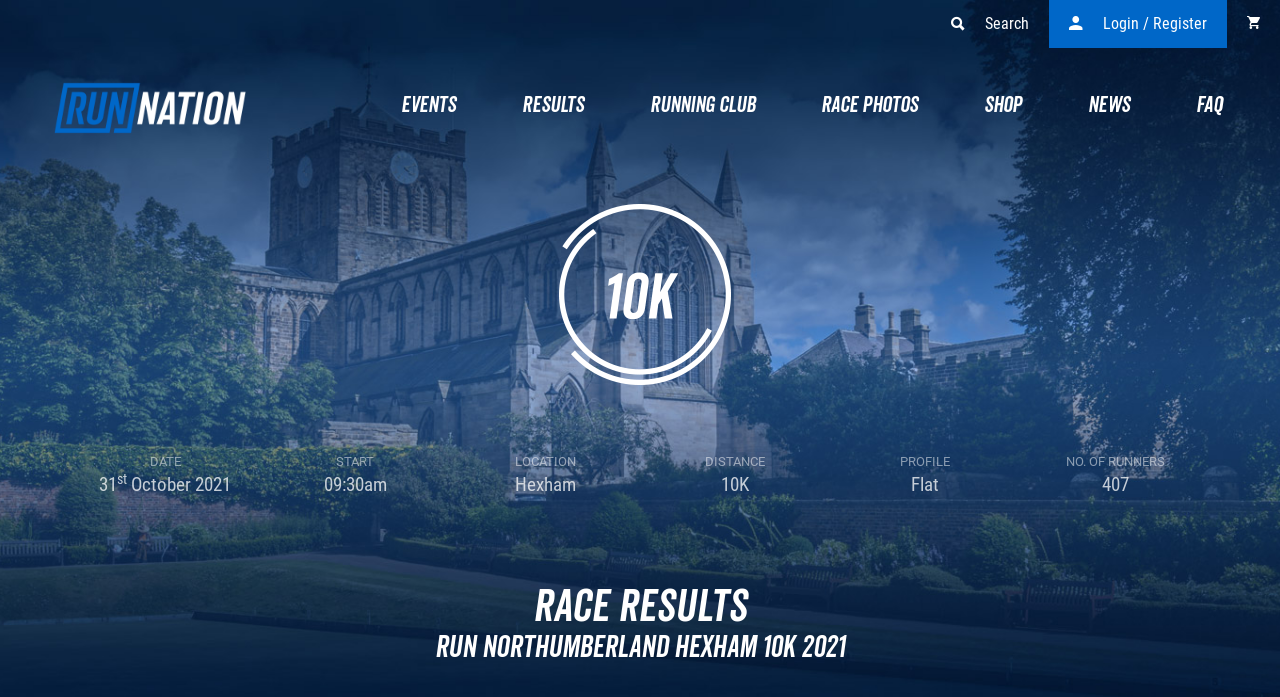

--- FILE ---
content_type: text/html; charset=UTF-8
request_url: https://runnation.co.uk/results/hexham-10k-2021
body_size: 26714
content:
<!DOCTYPE html>
<html>
<head>
    <meta charset="utf-8">
    <meta http-equiv="X-UA-Compatible" content="IE=edge">
    <meta name="viewport" content="width=device-width, initial-scale=1">
    <title>Result for Run Northumberland Hexham 10k 2021 - Run Nation</title>
            <link rel="stylesheet" href="/css/bootstrap.css" type="text/css">
        <link rel="stylesheet" href="/css/style.css?3faecf43059b79386c139538b442677a">
        <link rel="stylesheet" href="/css/responsive.css?3faecf43059b79386c139538b442677a">
        <link href="https://cdnjs.cloudflare.com/ajax/libs/select2/4.0.3/css/select2.min.css" rel="stylesheet"/>
        <!--[if lt IE 9]>
        <link rel="stylesheet" type="text/css" href="/css/ie.css">
        <![endif]-->
        <script src="https://code.jquery.com/jquery-3.3.1.min.js" integrity="sha256-FgpCb/KJQlLNfOu91ta32o/NMZxltwRo8QtmkMRdAu8=" crossorigin="anonymous"></script>
    <link rel="icon" type="image/x-icon" href="/images/favicon.png"/>
    <!-- Global site tag (gtag.js) - Google Analytics -->
<script async src="https://www.googletagmanager.com/gtag/js?id=UA-112821134-1"></script>
<script>
    window.dataLayer = window.dataLayer || [];
    function gtag() {
        dataLayer.push(arguments);
    }
    gtag('js', new Date());
    gtag('config', 'UA-112821134-1');
</script>
</head>
<body class="race_details_page past_results_page">

<div id="top">
    <div class="container-fluid">
        <div class="row">
            <div class="col-sm-12">
                <div class="top_right_sect">
                    <button id="search"><i class="ion-search"></i>Search</button>
                    <button id="account">
                        <i class="ion-android-person"></i>Login / Register
                    </button>
                                                            <a id="basket" href="/shop/basket/">
                        <i class="ion-android-cart"></i>
                    </a>

                    <div id="search_popup" class="modal">
    <!-- Modal content -->
    <div class="modal-content">
        <div id="page_search">

            <span id="search_close_icon"><i class="ion-ios-close-empty"></i></span>
            <div id="search_details" class="clearfix">
                <h3 class="heading">Search</h3>

                <div id="search_form">
                    <form action="/races/search" method="post" name="search_races" id="search_races">
                        <div id="search_inner" class="clearfix">
                            <input type="search" id="search" name="global_search[keyword]" required="required" placeholder="Search Run Nation website" />
                            <button type="submit" class="search-submit" value="search">search<i class="ion-search"></i>
                            </button>
                        </div><!-- search_inner -->
                                                                                                                                                                                                                                                                                                                                                                                                                                                                                                                                                                                                                                                                                                                                                                                                                                                                                                                                                                                                                                                                                                                                                                                                                                                            </form>
                </div><!-- search_form -->
            </div><!-- search_details -->
        </div><!-- page_search -->
    </div><!-- modal-content -->
</div>

                    <div id="myModal" class="modal">
                        <!-- Modal content -->
                        <div class="modal-content">
                            <span id="close_icon"><i class="ion-ios-close-empty"></i></span>
                            <div id="page_user" class="showing">
                                <div class="login_details clearfix login_my_acct">
                                    <a class="login_logo"><img src="/images/runnation-logo-on-blue.png" alt="Run Nation"/></a>                                    <h2>Log in if you have a Run Nation Account</h2>
                                    <a id="log_in"><i class="ion-android-person"></i>Log In</a>
                                    <h2>Create a new Run Nation Account</h2>
                                    <a id="create"><i class="ion-android-person-add"></i>Create an Account</a>
                                </div><!-- login_details -->
                            </div><!-- page_login -->

                            <div id="page_login">
                                <div class="login_details clearfix login_page">
    <a class="login_logo"><img src="/images/runnation-logo-on-blue.png" alt="Run Nation"/></a>
    <h1>Log in to your account</h1>
    <form action="/login_check" method="post">
        <div class="input_field input_field_first email_check">
            <i class="ion-android-mail"></i>
            <input type="text" class="username" name="_username" placeholder="Email Address" required="required">
        </div>
        <div class="input_field input_field_last" id="password_check">
            <i class="ion-locked"></i>
            <input type="password" class="password" name="_password" placeholder="Your password" required="required">
        </div>
        <a id="forgot_pass">Forgot your password?</a>
        <input type="hidden" name="_csrf_token" value="oyGVz_1ZJXlaj0ofgUO0ygKeIb7qlog1zd4LGu-pxM0"/>
        <input type="submit" id="_submit" name="_submit" class="button button-primary" value="Log In">
        <span>Don’t have an account? <a id="new_acct">Create a new account here</a></span>
    </form>

    <!-- social_menu -->
    <div class="social_menu clearfix">
                            <a href="https://runnation.co.uk/connect/facebook" id="facebook">
                <i class="fa fa-facebook" aria-hidden="true"></i>
                <span>Log in with facebook</span>
            </a> <br/>
                    <a href="https://runnation.co.uk/connect/google" id="google">
                <i class="fa fa-google" aria-hidden="true"></i>
                <span>Log in with google</span>
            </a> <br/>
            </div>

</div><!-- login_details -->

                            </div><!-- page_outer -->

                            <div id="page_register">
                                <div class="registration_details clearfix new_user">
    <a class="login_logo"><img src="/images/runnation-logo-on-blue.png" alt="Run Nation"/></a>    <h1>Create an account</h1>
    <form action="/register/"  method="post">
    <div class="input_field input_field_first email_check">
        <i class="ion-android-mail"></i>
        <input type="email" id="sonata_user_registration_form_email" name="sonata_user_registration_form[email]" required="required" placeholder="Email Address" />
            </div>

    <div class="input_field" class="password">
        <i class="ion-locked"></i>
        <input type="password" id="sonata_user_registration_form_plainPassword_first" name="sonata_user_registration_form[plainPassword][first]" required="required" placeholder="Create a password" />
    </div>
    <div class="input_field input_field_last" id="password_check">
        <i class="ion-locked"></i>
        <input type="password" id="sonata_user_registration_form_plainPassword_second" name="sonata_user_registration_form[plainPassword][second]" required="required" placeholder="Confirm password" />
            </div>

    <span>Already have an account? <a id="acct" >Log in here</a></span>

    <div class="input_field input_field_first input_half">
        <i class="ion-android-person"></i>
        <input type="text" id="sonata_user_registration_form_firstname" name="sonata_user_registration_form[firstname]" required="required" placeholder="First name" />
            </div>

    <div class="input_field input_half_2">
        <input type="text" id="sonata_user_registration_form_lastname" name="sonata_user_registration_form[lastname]" required="required" placeholder="Last name" />
            </div>

    <div class="input_field">
        <i class="ion-android-calendar"></i>
        <input type="text" id="sonata_user_registration_form_dateOfBirth" name="sonata_user_registration_form[dateOfBirth]" required="required" placeholder="Date of birth   DD / MM / YYYY" />
            </div>

    <div class="input_field input_field_last">
        <i class="ion-android-phone-portrait"></i>
        <input type="text" id="sonata_user_registration_form_phone" name="sonata_user_registration_form[phone]" required="required" placeholder="Mobile number" />
            </div>

    <div class="gender">
                                    <input type="radio" id="female_register" name="sonata_user_registration_form[gender]" required="required" value="f" />
                <label for="female_register"><i class="ion-ios-checkmark-empty"></i>Female</label>
                                                <input type="radio" id="male_register" name="sonata_user_registration_form[gender]" required="required" value="m" />
                <label for="male_register"><i class="ion-ios-checkmark-empty"></i>Male</label>
                            
    </div>
    <div class="input_field">
            <input type="checkbox" id="cgv" name="sonata_user_registration_form[cgv]" required="required" value="1" />
        <label for="cgv"><i class="ion-ios-checkmark-empty"></i>I agree with the <a href="/terms-and-conditions" target="_blank">Terms and Conditions</a> and <a href="/privacy-policy" target="_blank">Privacy Policy</a> and certify I am 16 or over, or have the consent of a parent/guardian to register.</label>
                    </div>

    <input type="submit" value="Create Account" class="button button-primary"/>

    <input type="hidden" id="sonata_user_registration_form__token" name="sonata_user_registration_form[_token]" value="6aTkd6VG-NvClTefcRVq8xhvTrEQ2gbwi1XgQlR5X80" />
</form>
<!-- social_menu -->
    <div class="social_menu clearfix">
                            <a href="https://runnation.co.uk/connect/facebook" id="facebook">
                <i class="fa fa-facebook" aria-hidden="true"></i>
                <span>Log in with facebook</span>
            </a> <br/>
                    <a href="https://runnation.co.uk/connect/google" id="google">
                <i class="fa fa-google" aria-hidden="true"></i>
                <span>Log in with google</span>
            </a> <br/>
            </div>
</div><!-- login_details -->

                            </div><!-- page_outer -->


                            <div id="page_password">
                                <div class="forgotten_password clearfix login_page">
    <a class="login_logo"><img src="/images/runnation-logo-on-blue.png" alt="Run Nation"/></a>
    <h1>Reset your password</h1>
    <form action="/resetting/send-email" method="post">
        <div class="input_field email_check">
            <i class="ion-android-mail"></i>
            <input type="email" name="username" placeholder="Email Address or username">
        </div>
        <button type="submit" class="button button-primary"><i class="ion-refresh"></i>Reset Password</button>
        <span class="top-line">Remember your password? <a id="acct_2">Log in here</a></span>
        <span>Don’t have an account? <a id="new_acct_2">Create a new account here</a></span>
    </form>
</div><!-- login_details -->
                            </div><!-- page_outer -->

                        </div><!-- modal-content -->
                    </div><!-- myModal -->


                </div><!-- top_right_sect -->
            </div><!-- col-sm-12 -->
        </div><!-- row -->
    </div><!-- container -->
</div><!-- top -->
    <div id="logo_menu" class="clearfix">
    <div class="container-fluid">
        <div class="row">
            <div class="col-sm-3">
                <a id="logo" href="/">
                    <img src="/images/runnation-logo-on-navy.png" alt=""/></a>
            </div><!-- col-sm-3 -->
            <div class="col-sm-9">
                <div class="navbar navbar-static-top bs-docs-nav" role="banner">
                    <div class="navbar-header">
                        <button class="navbar-toggle collapsed" type="button" data-toggle="collapse"
                                data-target="#bs-navbar" aria-controls="bs-navbar" aria-expanded="false">
                            <span class="sr-only">Toggle navigation</span>
                            <span class="icon-bar"></span>
                            <span class="icon-bar"></span>
                            <span class="icon-bar"></span>
                        </button><!-- navbar-toggle collapsed -->
                        <a href="#" class="navbar-brand visible-xs">Navigation</a>
                    </div><!-- navbar-header -->
                    <nav id="bs-navbar" class="collapse navbar-collapse">
                        <ul class="nav navbar-nav">
                            <li><a href="/races">Events</a></li>
                            <li><a href="/results">Results</a></li>
                            <li><a href="https://runnation.co.uk/running-club">Running Club</a></li>
                            <li><a href="https://runnation.co.uk/race-photos">Race Photos</a></li>
                            <li><a href="/shop/catalog/">Shop</a></li>
                            <li><a href="/news">News</a></li>
                            <li><a href="/faq">Faq</a></li>
                        </ul><!-- nav navbar-nav -->
                    </nav><!-- bs-navbar -->
                </div><!--navbar -->
            </div><!-- col-sm-9 -->
        </div><!-- row -->
    </div><!-- container-fluid -->
</div><!-- logo_menu -->



    <div class="race_header" style="background-image: url(https://runnation.co.uk/uploads/media/banner/0001/01/9acfad6b9c9cab66f45bfe251e9d8cf17c3f8ec9.jpeg);">
        <div class="container">
            <div class="row">
                <div class="col-sm-12">
                    <img src="/images/badge-tenk.png"/>
                </div><!-- col-sm-12 -->
            </div><!-- row -->
            <div class="row">
                <div class="col-sm-2 race-dat">
                    <p>Date</p>
                    <h4>31<sup>st</sup> October 2021</h4>
                </div>
                <div class="col-sm-2 race-sta">
                    <p>Start</p>
                    <h4>09:30am</h4>
                </div>
                <div class="col-sm-2 race-loc">
                    <p>Location</p>
                    <h4>Hexham</h4>
                </div>
                <div class="col-sm-2 race-dis">
                    <p>Distance</p>
                    <h4>10K</h4>
                </div>
                <div class="col-sm-2 race-pro">
                    <p>Profile</p>
                    <h4>Flat</h4>
                </div>
                <div class="col-sm-2 race-run">
                    <p>No. of Runners</p>
                    <h4>407</h4>
                </div>
            </div><!-- row -->
        </div><!-- container -->
        <h1 class="heading">Race Results</h1>
        <h3 class="heading">Run Northumberland Hexham 10k 2021</h3>
    </div><!-- my_account -->

    <div class="list_results">
        <div>
            <div class="sharethis-inline-share-buttons centered"></div>

            <div class="filters">
    <div class="container">
        <form action="/results/hexham-10k-2021" name="result_filters" method="get">
            <div class="row">
                <div class="col-sm-12 find_races filter_races">
                    <h3>Filter results</h3>
                </div>
            </div>
            <div class="row">
                <div class="find_races filter_races">
                    <div class="col-sm-4">
                        <div class="input_field">
                            <span class="select">
    <select id="result_filter_agecat" name="result_filter[category]" class="dropdown"><option value="" selected="selected"></option><option value="15-19">15-19</option><option value="35-39">35-39</option><option value="40-44">40-44</option><option value="45-49">45-49</option><option value="50-54">50-54</option><option value="55-59">55-59</option><option value="60-64">60-64</option><option value="65-69">65-69</option><option value="70+">70+</option><option value="Senior Men">Senior Men</option><option value="Senior Women">Senior Women</option><option value="V60">V60</option></select>
    </span>
                        </div>
                    </div>
                    <div class="col-sm-4">
                        <div class="input_field">
                            <span class="select">
    <select id="result_filter_gender" name="result_filter[gender]" class="dropdown"><option value="">All genders</option><option value="f">Female</option><option value="m">Male</option></select>
    </span>
                        </div>
                    </div>
                    <div class="col-sm-4">
                        <div class="input_field">
                            <span class="select">
    <select id="result_filter_club" name="result_filter[club]" class="dropdown"><option value="">All clubs</option><option value="308">100 Marathon Club</option><option value="1270">12 in 12</option><option value="1140">1485 Triathlon Club</option><option value="1013">1610</option><option value="1235">2 Dash</option><option value="347">23 Mile Club</option><option value="374">26.2 Road Runners Club</option><option value="1710">3M Gorseinon Road Runners</option><option value="263">4Life Triathlon Club</option><option value="1271">Abbey Runners</option><option value="1709">Aberdare Valley AAC</option><option value="1435">Aberdeen AAC</option><option value="1711">Abergele Harriers</option><option value="1712">Aberystwyth AC</option><option value="792">Abingdon AC</option><option value="264">Absolute Tri</option><option value="572">Accrington Road Runners</option><option value="375">Achilles Club</option><option value="1272">Ackworth Road Runners</option><option value="1141">Action Heart Running &amp; Walking Club</option><option value="793">Adderbury Running Club</option><option value="1713">Afan Nedd Tawe Schools District</option><option value="1714">Agile Therapy</option><option value="818">Air Products Flyers</option><option value="1436">Airdrie Harriers</option><option value="1273">Airecentre Pacers RC</option><option value="794">Alchester Running Club</option><option value="688">Aldershot Farnham &amp; District</option><option value="1114">Aldridge RC</option><option value="412">Allen Valley Striders</option><option value="1209">Allerton Junior Athletics Club</option><option value="994">Almost Athletes</option><option value="413">Alnwick Harriers</option><option value="689">Alton Runners</option><option value="522">Altrincham &amp; District Athletic Club Limited</option><option value="1115">Amazing Feet Running Club</option><option value="147">Amber Valley and Erewash Athletic Club</option><option value="495">Ambleside AC</option><option value="1715">Amman Valley Harriers</option><option value="1">Ampthill &amp; Flitwick Flyers RC</option><option value="690">Andover AC</option><option value="995">Angels RC</option><option value="1437">Annan and District AC</option><option value="1438">Anster Haddies Running Club</option><option value="1439">Arbroath &amp; District Athletics Club</option><option value="1440">Arbroath Footers</option><option value="846">Arena 80 AC</option><option value="847">Arunners RC</option><option value="148">Ashbourne Running Club</option><option value="748">Ashford &amp; District RRC</option><option value="749">Ashford AC</option><option value="750">Ashford Triathlon Club</option><option value="414">Ashington Hirst Running Club</option><option value="1236">Askern &amp; District RC</option><option value="523">Astley &amp; Tyldesley Road Runners</option><option value="390">Aurora Harriers</option><option value="1038">Avon Valley Runners</option><option value="923">Axe Valley Runners</option><option value="391">Aycliffe Running Club</option><option value="1441">Ayr Seaforth Athletic Club</option><option value="1442">Ayrodynamic Triathlon Club</option><option value="1116">Badgers</option><option value="1274">Baildon Runners</option><option value="1117">Balsall Common Run Club</option><option value="795">Banbury Harriers AC</option><option value="1443">Banchory Stonehaven AC</option><option value="288">Barking Road Runners</option><option value="573">Barlick Fell Runners</option><option value="309">Barnes Runners</option><option value="81">Barnet &amp; District AC</option><option value="1237">Barnsley Athletic Club</option><option value="1238">Barnsley Harriers</option><option value="1142">Barnt Green Chuggers</option><option value="496">Barrow &amp; Furness Striders AC</option><option value="182">Barrow Runners</option><option value="1716">Barry &amp; Vale Harriers</option><option value="1184">Barton &amp; District AC</option><option value="524">Barton AC</option><option value="40">Basildon AC</option><option value="691">Basingstoke &amp; Mid Hants AC</option><option value="310">BBC Running Club</option><option value="297">Be Fit Today Track Academy</option><option value="663">Bearbrook Running Club</option><option value="183">Beaumont RC</option><option value="122">Beccles &amp; Bungay Harriers</option><option value="123">Beccles Triathlon Club</option><option value="299">Beckenham Running Club</option><option value="1210">Bedale &amp; Aiskew Runners</option><option value="2">Bedford &amp; County AC</option><option value="3">Bedford Harriers AC</option><option value="265">Beeston AC</option><option value="1444">Beith Harriers</option><option value="376">Belgrave Harriers</option><option value="1349">Bellahouston Harriers</option><option value="1346">Bellahouston Road Runners</option><option value="525">Belle Vue Racers</option><option value="149">Belper Harriers</option><option value="150">Belper Ten Twenty Triathlon Club</option><option value="216">Belvoir Triathlon Club</option><option value="41">Benfleet RC</option><option value="796">Benson Striders</option><option value="574">Bentham Beagles Running Club</option><option value="924">Bere Alston Trekkers</option><option value="1118">Bermuda Striders</option><option value="1846">BestAthletics</option><option value="1717">Betsi Runaways</option><option value="1185">Beverley Athletic Club</option><option value="300">Bexley AC</option><option value="797">Bicester AC</option><option value="798">Bicester Triathlon Club</option><option value="1082">Biddulph RC</option><option value="925">Bideford AAC</option><option value="4">Biggleswade AC</option><option value="124">Bildeston Bounders AC</option><option value="42">Billericay Striders</option><option value="425">Billingham Marsh Hse H &amp; AC</option><option value="1834">Billingham Running Club</option><option value="1275">Bingley Harriers &amp; AC</option><option value="1119">Birchfield Harriers</option><option value="616">Birkenhead AC</option><option value="1143">Birmingham Running Athletics &amp; Triathlon Club</option><option value="1144">Birmingham Swifts</option><option value="184">Birstall RC</option><option value="392">Birtley AC</option><option value="43">Bishops Stortford RC</option><option value="891">Bitton Road Runners</option><option value="497">Black Combe Runners</option><option value="1169">Black Country Triathletes</option><option value="1170">Black Pear Joggers</option><option value="575">Blackburn Harriers &amp; AC</option><option value="576">Blackburn Road Runners</option><option value="301">Blackheath and Bromley Harriers Athletic Club</option><option value="393">Blackhill Bounders</option><option value="526">Blackley North Manchester AC</option><option value="577">Blackpool Wyre &amp; Fylde AC</option><option value="692">Blackwater Valley Runners</option><option value="1718">Blaenau Gwent Athletics</option><option value="437">Blaydon Harriers &amp; AC</option><option value="498">Blengdale Runners Athletic Club</option><option value="415">Blyth Running Club</option><option value="1083">Blythe Bridge RC</option><option value="462">Boalloy Running Club</option><option value="900">Bodmin Road Runners</option><option value="901">Bodmin Women&#039;s RC</option><option value="499">BodyFit Cumbria Running Club</option><option value="848">Bodyworks XTC Tri Store</option><option value="849">Bognor &amp; Chichester AC</option><option value="850">Bognor Regis Tone Zone Runners</option><option value="527">Bolton Triathlon Club</option><option value="528">Bolton United Harriers &amp; AC</option><option value="500">Border Harriers &amp; AC</option><option value="1352">Born4Running Ltd</option><option value="501">Borrowdale Fell Runners</option><option value="217">Boston &amp; District AC</option><option value="218">Boston Triathlon Club</option><option value="219">Bourne Town Harriers</option><option value="968">Bournemouth AC</option><option value="969">Bournemouth Joggers</option><option value="1145">Bournville Harriers</option><option value="996">Bourton Roadrunners Club</option><option value="578">Bowland Fell Runners</option><option value="5">Boxfit Tri</option><option value="44">Boxted Runners</option><option value="1719">Brackla Harriers</option><option value="242">Brackley and District RC</option><option value="644">Bracknell AC</option><option value="645">Bracknell Bounders</option><option value="646">Bracknell Forest Runners</option><option value="1276">Bradford Airedale AC</option><option value="45">Braintree &amp; District AC</option><option value="529">Bramhall Runners</option><option value="1277">Bramley Breezers</option><option value="693">Bramley Trail Runners</option><option value="125">Brandon Fern Hoppers</option><option value="1721">Brecon Athletic Club</option><option value="1724">Bridgend Athletic Club</option><option value="1063">Bridgnorth AC</option><option value="1064">Bridgnorth Running Club</option><option value="1186">Bridlington Road Runners</option><option value="970">Bridport Runners</option><option value="851">Brighton &amp; Hove AC</option><option value="852">Brighton &amp; Hove Women&#039;s Running Club</option><option value="853">Brighton Phoenix</option><option value="684">Brighton Triathlon Club</option><option value="892">Bristol and West AC</option><option value="377">British Airways AC</option><option value="1278">British Library Boston Spa AC</option><option value="664">British Wheelchair Athletics Association</option><option value="926">Brixham Harriers</option><option value="15">BRJ Run and Tri</option><option value="1727">Bro Dysynni AC</option><option value="302">Bromley Veterans AC</option><option value="1171">Bromsgrove and Redditch</option><option value="46">Browning Fellowship Fun Runners</option><option value="82">Broxbourne Runners</option><option value="854">BRT - Bexhill Runners &amp; Triathletes</option><option value="617">BTR Road Runners</option><option value="665">Buckingham &amp; Stowe RC</option><option value="1728">Buckley RC</option><option value="902">Bude Rats (Run and Tri)</option><option value="1731">Builth and District Running Club</option><option value="126">Bungay Black Dog RC</option><option value="103">Bure Valley Harriers</option><option value="855">Burgess Hill Runners</option><option value="530">Burnden Road Runners</option><option value="666">Burnham Joggers</option><option value="1014">Burnham On Sea Harriers</option><option value="579">Burnley AC</option><option value="1084">Burntwood Triathlon Club</option><option value="1085">Burton AC</option><option value="531">Bury Athletic Club</option><option value="16">Bushfield Joggers</option><option value="151">Buxton AC</option><option value="1734">Cadence Tri</option><option value="1737">Caerleon RC</option><option value="1738">Caerphilly Runners</option><option value="1447">Cairngorm Runners</option><option value="220">Caistor Running Club</option><option value="1448">Caithness Amateur Athletic Club</option><option value="1279">Calder Valley Fell Runners</option><option value="1449">Calderglen Harriers</option><option value="1739">Caldicot Running Club</option><option value="1039">Calne Running Club</option><option value="1040">Calne SMaRTT</option><option value="819">Camberley &amp; District AC</option><option value="17">Cambourne Women Runners</option><option value="18">Cambridge &amp; Coleridge AC</option><option value="303">Cambridge Harriers</option><option value="19">Cambridge Triathlon Club</option><option value="20">Cambridge University Hare and Hounds Club</option><option value="1450">Cambuslang Harriers</option><option value="1451">Campbeltown Running Club</option><option value="1086">Cannock &amp; Stafford AC</option><option value="751">Canterbury Harriers</option><option value="127">Capel Cheetahs</option><option value="1743">Cardiff and Vale Schools District</option><option value="1746">Cardiff Archers</option><option value="1749">Cardiff Athletics</option><option value="1752">Cardiff Triathletes</option><option value="1756">Cardiff University Athletics Club</option><option value="1758">Cardigan RC</option><option value="1828">Carleton Running Community</option><option value="502">Carlisle Aspatria AC</option><option value="503">Carlisle Tri Club</option><option value="1761">Carmarthen &amp; District Harriers</option><option value="903">Carn Runners</option><option value="1375">Carnegie Harriers</option><option value="1362">Carnethy Hill Racing Club</option><option value="47">Castle Point Joggers</option><option value="1697">CDF Runners</option><option value="1763">CDF Runners</option><option value="1766">Celtic Tri</option><option value="1356">Central Athletics Club</option><option value="580">Central Lancs Running &amp; Triathlon Club (CLAN)</option><option value="752">Central Park Athletics</option><option value="1120">Centurion RC</option><option value="1768">Cerist Triathlon Club</option><option value="618">Challenge Disability Sports Club</option><option value="1280">Chapel Allerton Runners</option><option value="1015">Chard RRC</option><option value="185">Charnwood A C</option><option value="1087">Chase Harriers</option><option value="1088">Cheadle RC</option><option value="1016">Cheddar RC</option><option value="48">Chelmsford AC</option><option value="997">Cheltenham and County Harriers</option><option value="1771">Chepstow Harriers</option><option value="799">Cherwell Runners &amp; Joggers</option><option value="152">Chesapeake Road Runners</option><option value="463">Cheshire Hash House Harriers</option><option value="464">Cheshire Hill Racers</option><option value="394">Chester Le Street &amp; Dist AC</option><option value="465">Chester Road Runners</option><option value="466">Chester Triathlon Club</option><option value="153">Chesterfield &amp; District AC</option><option value="856">Chichester Runners &amp; AC</option><option value="667">Chiltern District Schools Athletics Association</option><option value="668">Chiltern Harriers AC</option><option value="694">Chineham Park Running Club</option><option value="1041">Chippenham Harriers</option><option value="1373">Chirnside Chasers</option><option value="581">Chorley Athletic and Triathlon Club</option><option value="532">Chorlton Runners</option><option value="971">Christchurch Runners</option><option value="998">Cirencester AC</option><option value="1146">City of Birmingham Striders</option><option value="1187">City of Hull AC</option><option value="128">City Of Norwich AC</option><option value="927">City Of Plymouth AC</option><option value="695">City Of Portsmouth AC</option><option value="1042">City Of Salisbury AC &amp; RC</option><option value="1239">City of Sheffield and Dearne AC</option><option value="1089">City of Stoke AC</option><option value="1211">City of York AC</option><option value="696">Clanfield Joggers</option><option value="378">Clapham Chasers</option><option value="311">Clapham Pioneers</option><option value="312">Clapham Runners</option><option value="438">Claremont Road Runners</option><option value="582">Clayton-le-Moors Harriers</option><option value="999">CLC Striders</option><option value="1188">Cleethorpes and District AC</option><option value="1693">Cleobury Mortimer Running Club</option><option value="1017">Clevedon AC</option><option value="154">Clowne Road Runners Club</option><option value="1774">Clwb Rhedeg Pontardawe RC</option><option value="1777">Clwb Run Wales</option><option value="1779">Clwydian Range Runners</option><option value="1456">Clydesdale Harriers</option><option value="186">Coalville Triathlon Club</option><option value="753">Coastal Striders</option><option value="1147">Cobra Running &amp; Triathlon Club</option><option value="49">Colchester &amp; Tendring AC</option><option value="50">Colchester Harriers AC</option><option value="379">Collingwood AC</option><option value="104">Coltishall Jaguars RC</option><option value="1781">Colwyn Bay AC</option><option value="313">Comets Road Running Club</option><option value="647">Compton Harriers RC</option><option value="416">Concordia Runners &amp; Pedallers</option><option value="467">Congleton Harriers</option><option value="648">Cookham Running Club</option><option value="504">Copeland AC</option><option value="243">Corby AC</option><option value="1783">Cornelly Striders AC</option><option value="904">Cornwall AC</option><option value="1043">Corsham Running Club</option><option value="1339">Corstorphine AAC</option><option value="1000">Cotswold Allrunners</option><option value="697">Cove Joggers</option><option value="1121">Coventry Godiva Harriers</option><option value="1122">Coventry Triathletes</option><option value="857">Crawley AC</option><option value="888">Crawley Run Crew</option><option value="858">Crawley Saints &amp; Sinners Running Club</option><option value="928">Crediton Running Network</option><option value="468">Crewe and Nantwich AC</option><option value="1018">Crewkerne RC</option><option value="1785">Crickhowell Running Club</option><option value="1058">Croft Ambrey RC</option><option value="395">Crook &amp; Dist Sports AC</option><option value="1281">Crossgates Harriers</option><option value="859">Crowborough Runners</option><option value="380">Croydon Harriers</option><option value="820">Cruisers RC</option><option value="314">Crystal Palace Fun Runners</option><option value="304">Crystal Palace Triathletes</option><option value="1240">Crystal Peaks Runners</option><option value="21">CSR Running Club</option><option value="505">Cumberland AC</option><option value="506">Cumberland Fell Runners</option><option value="1458">Cumbernauld Amateur Athletics Club</option><option value="1787">Cwmbran Harriers</option><option value="1789">Cybi Striders</option><option value="83">Dacorum &amp; Tring AC</option><option value="289">Dagenham 88 Runners</option><option value="1459">Dalbeattie Running Club</option><option value="507">Dallam Running Club</option><option value="1241">Danum Harriers</option><option value="1242">Dark Peak Fell Runners</option><option value="426">Darlington H &amp; AC</option><option value="427">Darlington Triathlon Club</option><option value="754">Dartford Harriers AC</option><option value="755">Dartford Road Runners</option><option value="929">Dartmouth AAC</option><option value="583">Darwen Dashers RC</option><option value="584">Darwen Running Group</option><option value="649">Datchet Dashers</option><option value="244">Daventry AAC</option><option value="245">Daventry Road Runners</option><option value="266">David Lloyd West Bridgford Runners</option><option value="930">Dawlish Coasters</option><option value="756">Deal Tri Club</option><option value="1792">Deeside AAC</option><option value="469">Deeside Orienteering Club</option><option value="1460">Deeside Runners</option><option value="1794">Deestriders RC</option><option value="348">Defra AC</option><option value="470">Delamere Spartans</option><option value="1795">Denbigh Harriers</option><option value="1282">Denby Dale Athletics Club</option><option value="51">Dengie 100 Runners</option><option value="1684">DENMARK</option><option value="698">Denmead Striders</option><option value="155">Derby Athletic Club</option><option value="156">Derby Triathlon Club</option><option value="157">Derbyshire Dynamos</option><option value="105">Dereham Runners &amp; AC</option><option value="508">Derwent AC Cockermouth</option><option value="158">Derwent Runners (Derby)</option><option value="396">Derwent Valley Running Club</option><option value="397">Derwent Valley Trail Runners</option><option value="398">Derwentside AC</option><option value="246">Desborough &amp; Rothwell Running Club</option><option value="247">Desborough RAPID Running Club</option><option value="187">Desford Striders</option><option value="1461">Deveron Harriers</option><option value="1044">Devizes Running Club</option><option value="931">Devon &amp; Cornwall Police AC</option><option value="1283">Dewsbury Road Runners</option><option value="509">DH Runners</option><option value="800">Didcot Runners</option><option value="106">Diss and District AC</option><option value="1798">Dolly Mixtures</option><option value="1243">Doncaster Athletic Club</option><option value="1244">Doncaster Triathlon Club</option><option value="972">Dorchester AC</option><option value="973">Dorchester R.I.O.T.</option><option value="821">Dorking &amp; Mole Valley AC</option><option value="974">DORSET DODDLERS RC</option><option value="975">Dorset Police Sports &amp; Social Club (Athletics</option><option value="976">Dorset Sole Sisters</option><option value="757">Dover Roadrunners AC</option><option value="1800">Dragons Running Club (Aberdare)</option><option value="1284">Dragons Running Club (Leeds)</option><option value="533">Dragons Running Club (Sale)</option><option value="1189">Driffield Striders</option><option value="1840">Drighlington Dynamos Running Club</option><option value="1172">Droitwich AC</option><option value="932">DSFRS Running Club</option><option value="1803">DSW Para Athletics</option><option value="1173">Dudley and Stourbridge Harriers</option><option value="1148">Dudley Kingswinford RC</option><option value="315">Dulwich Park Runners</option><option value="316">Dulwich Runners AC</option><option value="1462">Dumbarton AAC</option><option value="1380">Dumfries Harriers</option><option value="1358">Dumfries Running Club</option><option value="1465">Dunbar Running Club</option><option value="1466">Dunblane Runners</option><option value="1359">Dundee Hawkhill Harriers</option><option value="1468">Dundee Road Runners</option><option value="1469">Dunfermline Track &amp; Field Club</option><option value="6">Dunstable RRC</option><option value="399">Durham City Harriers &amp; AC</option><option value="400">Durham Fell Runners</option><option value="401">Durham University AC</option><option value="1001">Dursley Running Club</option><option value="1805">Dyfed Schools District</option><option value="349">Ealing Eagles Running Club</option><option value="317">Ealing Half Marathon</option><option value="350">Ealing Southall &amp; Middlesex AC</option><option value="1212">Easingwold Running Club</option><option value="534">East Cheshire Harriers &amp; Tameside AC</option><option value="905">East Cornwall Harriers</option><option value="1832">East Durham Running Club</option><option value="318">East End Road Runners</option><option value="52">East Essex Triathlon Club</option><option value="860">East Grinstead &amp; District AC</option><option value="861">East Grinstead Triathlon Club</option><option value="1190">East Hull Harriers &amp; AC</option><option value="1470">East Kilbride Athletics Club</option><option value="290">East London Runners</option><option value="248">East Northants Athletics Academy</option><option value="1471">East Sutherland Athletics Club</option><option value="862">Eastbourne Rovers AC</option><option value="53">Eastern Masters AC</option><option value="699">Eastleigh RC</option><option value="1808">Ebbw Vale RC</option><option value="1285">Eccleshill Road Runners</option><option value="510">Eden Runners</option><option value="1369">Edinburgh Athletics Club</option><option value="1473">Edinburgh Eagles Disability Athletics Club</option><option value="1474">Edinburgh Running Network</option><option value="1382">Edinburgh University Hare and Hounds</option><option value="351">Edmonton RC</option><option value="977">Egdon Heath Harriers</option><option value="1476">Elgin AAC</option><option value="1123">Eliot Ladies at Ambleside</option><option value="511">Ellenborough AC</option><option value="471">Ellesmere Port RC</option><option value="1477">Ellon Amateur Athletics Club</option><option value="822">Elmbridge RRC</option><option value="439">Elswick Harriers</option><option value="402">Elvet Striders</option><option value="22">Ely Runners</option><option value="23">Ely Tri Club</option><option value="893">Emersons Green Running Club</option><option value="1811">Emlyn Runners</option><option value="700">Emsworth Joggers</option><option value="352">Enfield and Haringey A C</option><option value="823">Epsom &amp; Ewell Harriers</option><option value="824">Epsom Allsorts</option><option value="825">Epsom Oddballs RC</option><option value="267">Erewash Valley RC</option><option value="933">Erme Valley Harriers</option><option value="1815">Eryri Harriers</option><option value="1816">Eryri Schools District</option><option value="1213">Esk Valley Fell Club</option><option value="54">Essex Police AC</option><option value="319">Eton Manor AC</option><option value="403">Evenwood Road Runners</option><option value="1174">Evesham Vale Running Club</option><option value="934">Excelsior Athletic Development Club</option><option value="935">Exeter Harriers</option><option value="936">Exeter University Athletic Club</option><option value="937">Exmouth Harriers</option><option value="938">Exmouth Running Belles</option><option value="24">Eye Community Runners</option><option value="801">Eynsham Road Runners</option><option value="84">Fairlands Valley Spartans</option><option value="1817">Fairwater Runners Cwmbran</option><option value="1376">Falkirk Victoria Harriers</option><option value="1479">Falkland Trail Runners</option><option value="906">Falmouth RRC</option><option value="701">Fareham Crusaders Running Club</option><option value="650">Farnham Common Joggers &amp; Wheelers Sports</option><option value="702">Farnham Runners</option><option value="703">Farnham Triathlon Club</option><option value="1286">Farsley Flyers</option><option value="758">Faversham Running Club</option><option value="129">Felixstowe RRC</option><option value="25">Fen Edge Runners</option><option value="107">Fenland Running Club</option><option value="1149">Fenspool Harriers</option><option value="268">Fernwood Running Club</option><option value="1480">Ferranti AAC</option><option value="1214">Fetch Everyone</option><option value="1363">Fife Athletic Club</option><option value="669">Finch Coasters</option><option value="939">Fit 2 Run</option><option value="1191">Fitmums and Friends</option><option value="863">Fittleworth Flyers</option><option value="188">Fleckney &amp; Kibworth Athletics Club</option><option value="704">Fleet &amp; Crookham AC</option><option value="759">Folkestone RC</option><option value="1689">Fordy Runs Running Club</option><option value="1690">Fordy Runs Running Club</option><option value="1175">Forest Monsters</option><option value="1002">Forest of Dean AC</option><option value="1364">Forfar Road Runners</option><option value="269">Formula One Circuit Crew</option><option value="1483">Forres Harriers</option><option value="1484">Forth Valley Flyers</option><option value="130">Framlingham Flyers</option><option value="1535">Fraserburgh Running Club</option><option value="1708">Friends and Runners</option><option value="1019">Frome Running Club</option><option value="1020">Fry Club Joggers</option><option value="320">Fulham Running Club</option><option value="321">Full Potential</option><option value="585">Fylde Coast Runners</option><option value="85">Gade Valley Harriers</option><option value="221">Gainsborough &amp; Morton Striders</option><option value="1353">Gala Harriers</option><option value="86">Garden City Runners</option><option value="1537">Garioch Roadrunners</option><option value="1538">Garscube Harriers</option><option value="586">Garstang Running Club</option><option value="440">Gateshead Harriers &amp; AC</option><option value="1354">Giffnock North AAC</option><option value="1539">Giffnock North AC</option><option value="978">Gillingham Trotters</option><option value="1841">Girls That Jeff Running Club</option><option value="1540">Girvan Athletic Club</option><option value="1820">Glamorgan Valleys Schools District</option><option value="1541">Glasgow City AC</option><option value="1542">Glasgow FrontRunners</option><option value="1543">Glasgow University Hares and Hounds</option><option value="512">Glaxo Hoad Hill Harriers</option><option value="159">Glossopdale Harriers</option><option value="1003">Gloucester AC</option><option value="322">Gmax TrackStars AC</option><option value="1822">GOG Triathlon Club</option><option value="323">GoodGym Race Team</option><option value="1192">Goole Viking Striders</option><option value="1193">Goole Youth AC</option><option value="826">Gordonian&#039;s Running Club</option><option value="864">Goring RRC</option><option value="441">Gosforth Harriers &amp; AC</option><option value="705">Gosport Road Runners</option><option value="160">Goyt Valley Striders</option><option value="55">Grange Farm &amp; Dunmow Runners</option><option value="222">Grantham AC</option><option value="223">Grantham Running Club</option><option value="760">Gravesend Road Runners</option><option value="56">Great Bentley Running Club</option><option value="802">Great Milton Athletics Club</option><option value="894">Great Western Runners</option><option value="108">Great Yarmouth &amp; District AC</option><option value="109">Great Yarmouth Road Runners</option><option value="1372">Greenock Glenpark Harriers</option><option value="324">Greenwich Tritons Triathlon Club</option><option value="1824">Griffithstown Harriers</option><option value="1194">Grimsby Harriers &amp; AC</option><option value="706">Guernsey AC</option><option value="827">Guildford &amp; Godalming AC</option><option value="1361">Haddington Running Club</option><option value="131">Hadleigh Hares AC</option><option value="865">Hailsham Harriers</option><option value="940">Haldon Trail Runners</option><option value="1150">Halesowen ACC</option><option value="1151">Halesowen Tri</option><option value="1287">Halifax Harriers &amp; AC</option><option value="1245">Hallamshire Harriers Sheffield</option><option value="224">Halmer Harriers</option><option value="57">Halstead RRC</option><option value="1195">Haltemprice Road Running Club</option><option value="707">Halterworth Harriers</option><option value="472">Halton &amp; Frodsham Harriers</option><option value="1837">Hambleton Athletics &amp; Running Club</option><option value="1355">Hamilton &amp; District AAC</option><option value="1338">Hamilton Harriers</option><option value="979">Hamworthy Harriers</option><option value="473">Handforth</option><option value="1246">Handsworth Roadhogs</option><option value="670">Handy Cross Runners</option><option value="189">Harborough AC</option><option value="708">Hardley Runners</option><option value="353">Haringey Jogging Club</option><option value="110">Harling Athletic Club</option><option value="58">Harlow AC</option><option value="59">Harlow RC</option><option value="1548">Harmeny AC</option><option value="60">Harold Wood Running Club</option><option value="87">Harpenden Arrows</option><option value="1215">Harrogate Harriers &amp; AC</option><option value="1216">Harrogate Tri Club</option><option value="354">Harrow AC</option><option value="709">Hart Road Runners</option><option value="428">Hartlepool Burn Road Harriers</option><option value="1839">Hartlepool Harriers</option><option value="404">Hartlepool Youth  Athletics Club</option><option value="1065">Hartshill Runners</option><option value="761">Harvel Hash House Harriers</option><option value="803">Harwell Harriers</option><option value="61">Harwich Runners</option><option value="828">Haslemere Border AC</option><option value="866">Hastings AC</option><option value="867">Hastings Runners</option><option value="710">Hatch Warren Runners</option><option value="1090">Hatton Darts</option><option value="711">Havant AC</option><option value="132">Haverhill Running Club</option><option value="291">Havering &#039;90 Joggers</option><option value="292">Havering AC</option><option value="762">Hawkinge Hurricanes Running Club</option><option value="355">Hayes &amp; Harlington Road Runners</option><option value="907">Hayle Runners</option><option value="868">Haywards Heath Harriers</option><option value="671">Hazlemere Runners</option><option value="804">Headington RR</option><option value="161">Heanor Running Club</option><option value="1826">Heath Massive RC</option><option value="869">Heathfield RRC</option><option value="442">Heaton Harriers &amp; AC</option><option value="712">Hedge End Running Club</option><option value="1549">Helensburgh AAC</option><option value="513">Helm Hill Runners</option><option value="474">Helsby Running Club</option><option value="870">Henfield Joggers</option><option value="1825">Hengoed Harriers</option><option value="381">Hercules Wimbledon AC</option><option value="1059">Hereford &amp; County AC</option><option value="1060">Hereford Couriers</option><option value="1550">Heriot-Watt University Athletics</option><option value="190">Hermitage Harriers</option><option value="382">Herne Hill Harriers</option><option value="88">Herts Phoenix AC</option><option value="162">High Peak Athletic Club</option><option value="249">Higham Harriers</option><option value="356">Highgate Harriers</option><option value="1551">Highland Hill Runners</option><option value="1045">Highworth RC</option><option value="357">Hillingdon AC</option><option value="191">Hinckley Running Club</option><option value="1692">Hoad Hill Harriers</option><option value="62">Hockley Trail Runners</option><option value="1021">Hogweed Trotters</option><option value="587">Holcombe Harriers</option><option value="829">Holland Sports AC</option><option value="270">Holme Pierrepont RC</option><option value="1288">Holmfirth Harriers AC</option><option value="941">Honiton RC</option><option value="805">Hook Norton Harriers</option><option value="830">Horley Harriers Running Club</option><option value="1196">Hornsea Harriers</option><option value="1289">Horsforth Fellandale Club</option><option value="1290">Horsforth Harriers</option><option value="1291">Horsham Blue Star Harriers</option><option value="871">Horsham Joggers</option><option value="535">Horwich R M I Harriers</option><option value="405">Houghton Harriers &amp; AC</option><option value="872">Hove Hornets</option><option value="514">Howgill Harriers</option><option value="1197">Hull Springhead Harriers</option><option value="250">Human Energy AC</option><option value="1198">Humber Triathletes</option><option value="192">Huncote Harriers</option><option value="651">Hungerford Hares RC</option><option value="1341">Hunters Bog Trotters</option><option value="26">Huntingdonshire AC</option><option value="406">Hunwick Harriers</option><option value="225">Hurricane Striders</option><option value="1553">HWU Athletics Club</option><option value="1292">Hyde Park Harriers</option><option value="536">Hyde Village Striders</option><option value="1022">Hydrographic Harriers</option><option value="588">Hyndburn AC</option><option value="1293">Idle AC</option><option value="293">Ilford AC</option><option value="942">Ilfracombe Running Club</option><option value="163">Ilkeston Running Club</option><option value="1294">Ilkley Harriers AC</option><option value="325">Imperial College Union Cross-Country and AC</option><option value="1046">Independent Intelligent Fitness</option><option value="1554">Insch Trail Running Club</option><option value="908">Instinctive Sports</option><option value="763">Insurance AA</option><option value="1555">Inverclyde Athletics Club</option><option value="1345">Inverness Harriers</option><option value="764">Invicta East Kent AC</option><option value="133">Ipswich Harriers</option><option value="134">Ipswich Jaffa RC</option><option value="135">Ipswich Triathlon Club</option><option value="1557">Irvine Running Club</option><option value="619">Isabella Rose Foundation - IRF - Team Isabella</option><option value="566">Isle Of Man Veterans AC</option><option value="713">Isle Of Wight AC</option><option value="714">Isle Of Wight RR AC</option><option value="1823">Islwyn RC</option><option value="765">Istead &amp; Ifield Harriers</option><option value="715">Itchen Spitfires Running Club</option><option value="193">Ivanhoe Robins Junior Athletics Club</option><option value="194">Ivanhoe Runners</option><option value="443">Jarrow &amp; Hebburn AC</option><option value="1091">JCB Lakeside Club</option><option value="766">Jelly Legs Running Club</option><option value="716">Jersey Spartan AC</option><option value="444">Jesmond Joggers</option><option value="1685">Jog Scotland</option><option value="909">JP Fitness Cornwall</option><option value="298">JP Morgan RC</option><option value="1558">Jura AC</option><option value="1092">Keele University Athletics &amp; Cross Country</option><option value="1295">Keighley &amp; Craven AC</option><option value="1559">Keith &amp; District AAC</option><option value="515">Kendal Amateur Athletic Club</option><option value="1124">Kenilworth Runners</option><option value="305">Kent AC</option><option value="767">Kent Police AC</option><option value="1830">KENYA</option><option value="516">Keswick AC</option><option value="251">Kettering Town Harriers</option><option value="1176">Kidderminster and Stourport</option><option value="806">Kidlington Running Club</option><option value="1560">Kilbarchan AAC</option><option value="1247">Killamarsh Kestrels</option><option value="1347">Kilmarnock Harrier &amp; Athletic Club</option><option value="271">Kimberley &amp; District Striders</option><option value="1248">Kimberworth Striders</option><option value="326">King&#039;s College London Athletics and Cross</option><option value="1152">Kingfisher Harriers</option><option value="1153">Kings Heath RC - The Lions</option><option value="383">Kingston AC And Poly Harriers</option><option value="1199">Kingston upon Hull AC</option><option value="1249">Kingstone Runners Barnsley</option><option value="63">Kingswood Running Club</option><option value="895">Kingswood Triathlon Club</option><option value="1384">Kinross Road Runners</option><option value="1296">Kippax &amp; District Harriers</option><option value="620">Kirkby Milers AC</option><option value="1844">Kirkcaldy wizards</option><option value="1563">Kirkintilloch Olympians</option><option value="1297">Kirkstall Harriers</option><option value="1217">Knaresborough Striders</option><option value="1125">Knowle &amp; Dorridge RC</option><option value="621">Knowsley Harriers</option><option value="475">Knutsford Harriers &amp; Athletics Club</option><option value="476">Knutsford Tri Club</option><option value="537">LABC Runners</option><option value="226">Lakeside Lincoln Running Club</option><option value="589">Lancashire Constabulary AC</option><option value="590">Lancashire Fire &amp; Rescue Service &amp; AA</option><option value="538">Lancashire Walking Club</option><option value="591">Lancaster &amp; Morecambe AC</option><option value="592">Lancaster Runners</option><option value="593">Lancaster University Running Club</option><option value="873">Lancing Eagles RC</option><option value="1023">Langport Runners</option><option value="768">Larkfield Athletics Club</option><option value="1564">Larkhall YMCA Harriers</option><option value="1565">Lasswade Athletics Club</option><option value="1566">Lauderdale Limpers Running Club</option><option value="910">Launceston Road Runners</option><option value="327">Lauriston Runners Club</option><option value="1047">Lavington Athletics</option><option value="1366">Law &amp; District AAC</option><option value="1066">Lawley Running Club</option><option value="1126">Leamington Athletics Academy</option><option value="1127">Leamington Cycling and Athletic Club</option><option value="1061">Ledbury &amp; District Harriers</option><option value="1298">Leeds &amp; Bradford Triathlon Club</option><option value="1838">Leeds Children&#039;s Charity</option><option value="1299">Leeds City Athletic Club</option><option value="1300">Leeds Frontrunners</option><option value="1301">Leeds University AC/CC Club</option><option value="195">Leicester Coritanian AC</option><option value="196">Leicester Triathlon Club</option><option value="197">Leicester Walking Club</option><option value="539">Leigh Harriers &amp; AC</option><option value="64">Leigh on Sea Striders</option><option value="7">Leighton Buzzard Athletic Club</option><option value="8">Leighton Buzzard Triathlon Club</option><option value="9">Leighton Fun Runners</option><option value="1821">Les Croupiers RC</option><option value="517">Leven Valley AC</option><option value="874">Lewes AC</option><option value="1093">Lichfield Running Club</option><option value="227">Lincoln &amp; District Runners</option><option value="228">Lincoln Wellington Athletic Club</option><option value="229">Lincsquad</option><option value="1302">Lindley Road Runners</option><option value="831">Lingfield RC</option><option value="1568">Linlithgow Athletic Club</option><option value="717">Liss Runners</option><option value="65">Little Baddow Ridge Runners</option><option value="1703">Littleborough Runners</option><option value="980">Littledown Harriers</option><option value="622">Liverpool Harriers &amp; AC</option><option value="623">Liverpool Pembroke &amp; Sefton H AC</option><option value="624">Liverpool Running Club</option><option value="625">Liverpool University AC</option><option value="1569">Livingston &amp; District AAC</option><option value="1819">Llamwyr Llyn Striders</option><option value="1818">Llanelli AAC</option><option value="1814">Llangollen Running Club</option><option value="1813">Lliswerry Runners</option><option value="1695">Lliswerry Runners</option><option value="1570">Lochaber Athletic Club</option><option value="1218">Loftus &amp; Whitby AC</option><option value="1571">Lomond Hill Runners &amp; AAC</option><option value="328">London City Athletics Club</option><option value="358">London Frontrunners</option><option value="359">London Heathside</option><option value="1360">London Heathside Runners AC</option><option value="1683">Lonely Goat Running Club</option><option value="272">Long Eaton Running Club</option><option value="1303">Longwood Harriers AC</option><option value="807">Longworth Runners</option><option value="911">Looe Pioneers Running Club</option><option value="718">Lordshill Road Runners</option><option value="540">Lostock AC</option><option value="1344">Lothian Running Club</option><option value="198">Loughborough Students AC</option><option value="66">Loughton AC</option><option value="230">Louth AC</option><option value="445">Low Fell RC</option><option value="136">Lowestoft Road Runners</option><option value="1067">Ludlow Runners</option><option value="10">Luton Athletic Club</option><option value="67">LWFitness4All</option><option value="719">Lymington Athletes</option><option value="720">Lymington Triathlon Club</option><option value="477">Lymm Runners</option><option value="981">Lytchett Manor Striders</option><option value="594">Lytham St Annes RR Club</option><option value="231">Mablethorpe Running Club</option><option value="329">Maccabi London Harriers</option><option value="478">Macclesfield Harriers &amp; AC</option><option value="982">Maiden Newton Runners</option><option value="652">Maidenhead AC</option><option value="769">Maidstone Harriers</option><option value="1812">Maldwyn Harriers</option><option value="1250">Maltby Running Club</option><option value="1688">Malvern Buzzards</option><option value="1177">Malvern Joggers</option><option value="541">Manchester Frontrunners</option><option value="542">Manchester Harriers &amp; AC</option><option value="543">Manchester Metropolitan University</option><option value="595">Manchester Road Runners</option><option value="544">Manchester Triathlon Club</option><option value="545">Manchester YMCA Harriers</option><option value="273">Mansfield Harriers</option><option value="567">Manx Fell Runners</option><option value="568">Manx Harriers</option><option value="569">Manx Tri-Club</option><option value="721">Marathon Club of Guernsey</option><option value="27">March AC</option><option value="1068">Market Drayton RC</option><option value="1048">Marlborough &amp; District Junior AC</option><option value="1049">Marlborough Running Club</option><option value="672">Marlow Striders</option><option value="546">Marple Runners</option><option value="673">Marshall Milton Keynes AC</option><option value="1573">Maryhill Harriers</option><option value="1128">Massey Ferguson RC</option><option value="164">Matlock Athletic Club</option><option value="1129">McCarkiss Endurance Project</option><option value="685">Meads Runners</option><option value="770">Medway and Maidstone AC</option><option value="771">Medway Park Phoenix</option><option value="772">Medway Tri</option><option value="1810">Meirionnydd Running Club</option><option value="875">Mel&#039;s Milers Jogging Club</option><option value="1304">Meltham AC</option><option value="1809">Menai Track and Field Merthyr</option><option value="1024">Mendip Athletic Club</option><option value="1178">Mercia Fell Runners</option><option value="626">Mersey Tri</option><option value="627">Merseyside Fire &amp; Rescue Service Running Club</option><option value="1807">Merthyr Running Club</option><option value="1305">Methley Striders</option><option value="1335">Metro Aberdeen Running Club</option><option value="360">Metropolitan Police AC</option><option value="361">Metros RC</option><option value="1094">Michelin AC</option><option value="165">Mickleover Running Club</option><option value="1806">Micky Morris Racing Team</option><option value="1575">Mid Argyll AC</option><option value="68">Mid Essex Casuals</option><option value="876">Mid Sussex Triathlon Club</option><option value="429">Middlesbrough &amp; Cleveland Harriers</option><option value="430">Middlesbrough Athletic Club (Mandale)</option><option value="547">Middleton Harriers AC</option><option value="877">Midhurst Milers</option><option value="1154">Midland Masters AC</option><option value="1095">Midland Masters Throwers Group</option><option value="1576">Milburn Harriers</option><option value="912">Mile High</option><option value="166">Milltown Milers</option><option value="11">Milocarian AC</option><option value="674">Milton Keynes Distance Project</option><option value="1025">Minehead RC</option><option value="675">MK Lakeside Runners</option><option value="1804">Monross Trailblazers</option><option value="1577">Montrose &amp; District Athletics Club</option><option value="1578">Moorfoot Runners</option><option value="913">Moorhaven RC</option><option value="1579">Moray Road Runners</option><option value="362">Mornington Chasers</option><option value="417">Morpeth Harriers &amp; AC</option><option value="596">Mossley AFC Running Club</option><option value="628">Mossley Hill AC</option><option value="548">Moston District Harriers &amp; AC</option><option value="983">Motcombe Runners</option><option value="1343">Motherwell A C </option><option value="1580">Motherwell AC</option><option value="914">Mounts Bay Harriers</option><option value="1096">Mow Cop Runners</option><option value="1829">Muckle LLP</option><option value="915">MudCrew Running</option><option value="28">Muddy Mucky Munkeys</option><option value="1581">Mull Athletic Club</option><option value="1582">Musselburgh and District Athletics Club</option><option value="1802">Mynydd Du Mountain Runners</option><option value="1801">Mynyddwyr De Cymru</option><option value="1583">Nairn Area Amateur Athletic Club</option><option value="1584">Nairn Road Runners</option><option value="1842">Nantwich Running Club</option><option value="1799">Neath Harriers</option><option value="29">Nene Valley Harriers</option><option value="722">Netley Abbey Runners</option><option value="330">New Eltham Joggers</option><option value="723">New Forest Junior AC</option><option value="724">New Forest Runners</option><option value="431">New Marske Harriers Club</option><option value="274">Newark AC</option><option value="275">Newark Striders Running Club</option><option value="1632">Newburgh Dunes RC</option><option value="597">Newburgh Nomads RC</option><option value="1701">Newburn Running Club</option><option value="653">Newbury AC</option><option value="1097">Newcastle (Staffs) Tri Club</option><option value="1357">Newcastle Front Runners</option><option value="446">Newcastle Frontrunners</option><option value="1098">Newcastle Staffs AC</option><option value="447">Newcastle University AC</option><option value="1004">Newent Runners</option><option value="331">Newham &amp; Essex Beagles AC</option><option value="773">Newington Community Sports Club</option><option value="1845">Newmachar Running Group</option><option value="30">Newmarket Cycling &amp; Triathlon Club</option><option value="137">Newmarket Joggers</option><option value="1069">Newport and District RC</option><option value="1797">Newport Harriers</option><option value="916">Newquay &amp; Par AC</option><option value="917">Newquay Road Runners</option><option value="943">Newton Abbot AC</option><option value="1831">Newton Road Runners</option><option value="1219">Nidd Valley Road Runners</option><option value="1633">Nithsdale AC</option><option value="111">Norfolk Gazelles AC</option><option value="112">Norfolk Harriers RC</option><option value="418">Norham Running Club</option><option value="1348">North Ayrshire Athletics Club</option><option value="808">North Cotswold Tri &amp; Run</option><option value="167">North Derbyshire RC</option><option value="944">North Devon AC</option><option value="945">North Devon RRC</option><option value="984">North Dorset Triathlon Club</option><option value="1379">North East Marathon Club</option><option value="1702">North East Project</option><option value="448">North East Veterans AC</option><option value="1796">North East Wales Schools Districts</option><option value="89">North Herts RRC</option><option value="1635">North Highland Harriers</option><option value="1306">North Leeds Fell Runners</option><option value="113">North Norfolk Beach Runners</option><option value="114">North Norfolk Harriers Athletics Club</option><option value="449">North Shields Polytechnic Club</option><option value="1026">North Somerset AC</option><option value="1099">North Staffs RR Association</option><option value="1636">North Uist AAC</option><option value="1793">North Wales Road Runners</option><option value="432">North York Moors AC</option><option value="1220">North Yorkshire Police AC</option><option value="252">Northampton Road Runners</option><option value="253">Northants Police Athletic Section</option><option value="1130">Northbrook Athletic Club</option><option value="570">Northern (Isle of Man) AC</option><option value="518">Northern Fells Running Club</option><option value="1336">Northern Front Runners</option><option value="598">Northern Masters AC</option><option value="1307">Northowram Pumas Running Club</option><option value="419">Northumberland Fell Runners</option><option value="479">Northwich Running Club</option><option value="115">Norwich Road Runners</option><option value="276">Notfast RC</option><option value="277">Notts AC</option><option value="254">Notts Women Runners</option><option value="1131">Nuneaton Harriers</option><option value="1637">Ochil Hill Runners</option><option value="1791">Ogmore Phoenix Runners</option><option value="90">Oh Ladies Running Club</option><option value="946">Okehampton RC</option><option value="549">Oldham &amp; Royton H &amp; AC</option><option value="676">Olney Runners AC</option><option value="677">On the Run Aylesbury</option><option value="1308">One In A Million</option><option value="407">Orchard Eagles Running Club</option><option value="294">Orion Harriers</option><option value="1638">Orkney Athletic Club</option><option value="332">Orpington Road Runners</option><option value="138">Orwell Panthers AC</option><option value="725">OS Runners</option><option value="1070">Oswestry Olympians</option><option value="1790">Oswestry Olympians Athletics and Triathlon Club</option><option value="1309">Otley AC</option><option value="726">Overton Harriers &amp; AC</option><option value="199">Owls AC</option><option value="809">Oxford Brookes Running &amp; AC</option><option value="810">Oxford City AC</option><option value="811">Oxford Tri</option><option value="812">Oxford University AC</option><option value="832">Oxted Runners</option><option value="255">PACTRAC</option><option value="774">Paddock Wood AC</option><option value="599">Parbold Pink Panthers</option><option value="1788">Parc Bryn Bach Running Club</option><option value="1786">Paul Popham Running Club</option><option value="1100">Peel Road Runners</option><option value="1784">Pegasus Running Club</option><option value="1782">Pembrokeshire Harriers</option><option value="1681">Penarth and Dinas Runners</option><option value="1780">Penarth and Dinas Runners</option><option value="1778">Pencoed Panthers</option><option value="600">Pendle Athletic Club</option><option value="1639">Penicuik Harriers</option><option value="1251">Penistone Footpath Runners &amp; Athletic Club</option><option value="168">Pennine Fell Runners</option><option value="629">Penny Lane Striders</option><option value="630">Pensby Runners</option><option value="1776">Penyffordd Run Club</option><option value="1179">Pershore Plum Plodders</option><option value="1342">Perth Road Runners</option><option value="1383">Perth Strathtay Harriers</option><option value="31">Peterborough AC</option><option value="1351">Peterhead Athletics Club</option><option value="306">Petts Wood Runners</option><option value="1050">Pewsey Vale RC</option><option value="1643">PH Racing Club</option><option value="1680">Phoenix Flyers AC</option><option value="69">Phoenix Striders</option><option value="1221">Pickering Running Club</option><option value="631">Picton Sports Centre RC</option><option value="1644">Pitreavie AAC</option><option value="70">Pitsea RC</option><option value="307">Plumstead Runners</option><option value="947">Plymouth Coasters</option><option value="948">Plymouth Harriers</option><option value="949">Plymouth Musketeers Running Club</option><option value="950">Plymouth Striders</option><option value="951">Plymstock Road Runners</option><option value="1200">Pocklington Runners</option><option value="1775">Pont-y-Pwl &amp; District Runners</option><option value="1310">Pontefract AC</option><option value="450">Ponteland Runners</option><option value="1773">Pontyclun Athletics Club</option><option value="1772">Pontyclun Road Runners</option><option value="1770">Pontypridd Roadents AC</option><option value="985">Poole AC</option><option value="986">Poole Runners</option><option value="200">Poplar Running Club</option><option value="1769">Port Talbot Harriers</option><option value="1767">Porthcawl Runners</option><option value="1027">Portishead R C</option><option value="1337">Portobello Running Club</option><option value="878">Portslade Hedgehoppers</option><option value="727">Portsmouth Joggers</option><option value="728">Portsmouth Triathletes</option><option value="1101">Potters Trotters</option><option value="1765">Powys Schools District</option><option value="1764">Prestatyn RC</option><option value="1762">Presteigne Pacers</option><option value="601">Preston Harriers</option><option value="1679">Prudhoe Plodders Running Club</option><option value="1311">Pudsey &amp; Bramley AC</option><option value="1312">Pudsey Pacers RC</option><option value="1313">Pudsey Runners</option><option value="987">Purbeck Runners</option><option value="678">Purple Patch Runners</option><option value="333">QBE Running Club</option><option value="433">Quakers Running Club</option><option value="1028">Quantock Harriers</option><option value="363">Queen&#039;s Park Harriers</option><option value="1314">Queensbury Running Club</option><option value="201">Race Hub</option><option value="1252">Racing TNT</option><option value="550">Radcliffe AC</option><option value="813">Radley Athletic Club</option><option value="1155">RAF Athletics</option><option value="602">Ramsbottom Running Club</option><option value="32">Ramsey Road Runners</option><option value="334">Ranelagh Harriers</option><option value="335">Ravens City of London Running Club</option><option value="775">Ravens School Runners</option><option value="480">Razzer&#039;s Runners</option><option value="654">Reading AC</option><option value="655">Reading Joggers</option><option value="656">Reading Roadrunners</option><option value="1253">REAL FITNESS RACE TEAM</option><option value="776">Rebel Runners Medway</option><option value="451">Red Kite Runners</option><option value="139">Red Lodge Running Club</option><option value="603">Red Rose Road Runners</option><option value="1646">Red Star AC</option><option value="434">Redcar Race Walking Club</option><option value="435">Redcar Running Club</option><option value="1156">Redditch Stars</option><option value="833">Redhill District Royal Mail</option><option value="278">Redhill Road Runners</option><option value="12">Redway Runners</option><option value="1760">Refail Runners</option><option value="834">Reigate Priory AC</option><option value="1705">RES Run Club</option><option value="279">Retford AC</option><option value="1759">Rhayader RC</option><option value="1757">Rhedwyr Hebog Runners</option><option value="1755">Rhondda AAC</option><option value="1754">Rhondda Valley Runners</option><option value="1753">Rhymney Valley AC</option><option value="604">Ribble Valley Athletic Club</option><option value="605">Ribble Valley Harriers</option><option value="1222">Richmond &amp; Zetland Harriers</option><option value="169">Ripley Running Club</option><option value="1223">Ripon Runners</option><option value="1102">Rising Brook Runners</option><option value="606">Riversway Road Runners</option><option value="952">Riviera Racers</option><option value="657">Road Runners Club</option><option value="202">Roadhoggs Leicester AC</option><option value="1315">Roberttown Road Runners</option><option value="551">Rochdale Harriers &amp; AC</option><option value="607">Rochdale Tri Club</option><option value="71">Rochford Running Club</option><option value="1316">Rodillian Runners</option><option value="170">Rolls Royce Harriers</option><option value="953">Roman Gladiators</option><option value="729">Romsey Road Runners</option><option value="1367">Ronhill Cambuslang Harriers</option><option value="1647">Ross County AC</option><option value="608">Rossendale Harriers &amp; AC</option><option value="879">Rotary Road Runners</option><option value="1254">Rother Valley Swallows</option><option value="1255">Rotherham Harriers and AC</option><option value="1317">Rothwell Harriers &amp; AC</option><option value="1318">Roundhay Runners</option><option value="730">Royal Engineers RC</option><option value="988">Royal Manor Of Portland AC</option><option value="731">Royal Navy Athletics Club</option><option value="1132">Royal Sutton Coldfield Athletic Club</option><option value="1051">Royal Wootton Bassett Hounds RC</option><option value="91">Royston Runners</option><option value="552">Royton Road Runners</option><option value="13">RSPB Staff Association RC</option><option value="256">Rugby &amp; Northampton AC</option><option value="1133">Rugby Triathlon Club</option><option value="1157">Rugeley Runners</option><option value="1696">Ruislip Running Club</option><option value="889">Run Academy Worthing</option><option value="1158">Run Birmingham</option><option value="1700">Run Bitch Run</option><option value="336">Run Fast</option><option value="1751">Run Free Fell Runners</option><option value="1648">Run GMC (Royal Mail)</option><option value="280">Run Local</option><option value="1687">Run Nation Running Club</option><option value="408">Run Peterlee</option><option value="1750">Run4All Neath</option><option value="989">runblandford</option><option value="1159">Running 4 Women</option><option value="1029">Running for Time</option><option value="1030">Running Forever RC</option><option value="1103">Running Form Running Club</option><option value="1005">Running Somewhere Else</option><option value="835">Runnymede Runners</option><option value="337">RunThrough</option><option value="1848">RunWednesdays</option><option value="281">Rushcliffe AC</option><option value="203">Rutland Athletic Club</option><option value="204">Rutland Running &amp; Triathlon Club</option><option value="732">Ryde Harriers</option><option value="116">Ryston Runners</option><option value="452">Ryton Triathlon Club</option><option value="338">S Factor Academy</option><option value="553">Saddleworth Runners Club</option><option value="205">Saffron Athletics Club</option><option value="72">Saffron Striders RC</option><option value="140">Saint Edmund Pacers</option><option value="554">Sale Harriers Manchester</option><option value="555">Salford Harriers &amp; AC</option><option value="556">Salford Metropolitan AC</option><option value="1319">Saltaire Striders</option><option value="420">Saltwell Harriers</option><option value="1747">San Domenico RC</option><option value="1748">San Domenico RC</option><option value="481">Sandbach Striders</option><option value="658">Sandhurst Joggers</option><option value="1160">Sandwell Valley RC</option><option value="777">Sandwich Running Club</option><option value="1745">Sarn Helen</option><option value="733">Sarnia Walking Club</option><option value="141">Saxmundham Sports Running &amp; Fitness Club</option><option value="1224">Scarborough Athletic Club</option><option value="1649">Scotia Racewalking Club</option><option value="1650">Scottish Fire &amp; Rescue Service AC</option><option value="1651">Scottish Prison Service AAC</option><option value="33">SCSC Running Club</option><option value="1201">Scunthorpe &amp; District AC</option><option value="880">Seaford Striders RC</option><option value="519">Seaton Athletic Club</option><option value="1835">Sedbergh School RC</option><option value="409">Sedgefield Harriers</option><option value="1161">Sedgley Striders</option><option value="1202">Selby Striders</option><option value="364">Serpentine RC</option><option value="1225">Settle Harriers</option><option value="778">Sevenoaks AC</option><option value="1006">Severn AC</option><option value="365">Shaftesbury Barnet Harriers</option><option value="1031">Shapwick Runners</option><option value="257">She Can... Run Kettering Ladies</option><option value="1256">Sheffield Hallam University Athletics Club</option><option value="1257">Sheffield RC</option><option value="1258">Sheffield Triathlon Club</option><option value="171">Shelton Striders</option><option value="679">Shenley Striders</option><option value="206">Shepshed Running Club</option><option value="734">Sherfield Park Runners</option><option value="1652">Shetland Amateur Athletics Club</option><option value="1350">Shettleston Harriers</option><option value="410">Shildon Running &amp; AC</option><option value="632">Shop Direct Running Club</option><option value="1071">Shrewsbury AC</option><option value="1052">Shrewton Running Club</option><option value="1072">Shropshire Shufflers</option><option value="954">Sidmouth Running Club</option><option value="1836">Sikhs in the City</option><option value="258">Silson AC</option><option value="172">Sinfin Running Club</option><option value="779">Sittingbourne Striders</option><option value="1694">SK Striders</option><option value="232">Skegness &amp; District Running Club</option><option value="233">Skegness Coasters</option><option value="234">Skegness Triathlon Club</option><option value="609">Skelmersdale Boundary Harriers</option><option value="1226">Skipton AC</option><option value="1654">Skye &amp; Lochalsh Running Club</option><option value="1320">Skyrac Athletic Club</option><option value="235">Sleaford Striders AC</option><option value="236">Sleaford Town Runners</option><option value="780">SLGR</option><option value="1053">Slinn Allstars</option><option value="659">Slough Junior AC</option><option value="173">Smalley Road Runners</option><option value="1162">Sneyd Striders</option><option value="1007">Sole Sisters (North Bristol)</option><option value="735">Solent Running Sisters</option><option value="1134">Solihull &amp; Small Heath Athletic Club</option><option value="1032">Somer AC</option><option value="836">Sorby Hinds Running Club</option><option value="1744">Sospan Road Runners</option><option value="482">South Cheshire Harriers</option><option value="174">South Derbyshire Road Runners</option><option value="955">South Devon AC</option><option value="1742">South East Wales Schools District</option><option value="781">South Kent Harriers</option><option value="1371">South Leeds Lakers </option><option value="1321">SOUTH LEEDS LAKERS RUNNING CLUB</option><option value="384">South London Harriers</option><option value="956">South Molton Strugglers</option><option value="610">South Ribble Runners</option><option value="453">South Shields Harriers &amp; AC</option><option value="1655">South Uist &amp; Eriskay AAC</option><option value="957">South West Athletics Club</option><option value="958">South West Road Runners</option><option value="959">South West Veterans AC</option><option value="1259">South Yorkshire Police AC</option><option value="736">Southampton Athletic Club</option><option value="737">Southampton Triathlon Club</option><option value="738">Southampton University Athletics &amp; Cross</option><option value="73">Southend On Sea AC</option><option value="687">Southern Counties Veterans AC</option><option value="633">Southport Waterloo AC</option><option value="896">Southville Running Club</option><option value="282">Southwell Running Club</option><option value="1322">Sowerby Bridge Snails Running Club</option><option value="1135">Spa Striders</option><option value="237">Spalding Triathlon Club</option><option value="1163">Sparkhill Harriers</option><option value="483">Spectrum Striders</option><option value="1323">Spenborough &amp; Dist AC</option><option value="1656">Spey Runners</option><option value="1136">Sphinx AC</option><option value="1260">Spinkhill Striders</option><option value="1741">Spirit of Monmouth</option><option value="1657">Springburn Harriers</option><option value="74">Springfield Striders RC</option><option value="1658">Squadra Porcini</option><option value="1659">Sri Chinmoy Athletic Club (Scotland)</option><option value="385">Sri Chinmoy Marathon Team</option><option value="92">St Albans AC</option><option value="93">St Albans Striders</option><option value="918">St Austell Running Club</option><option value="520">St Bees Triers</option><option value="634">St Helens Striders</option><option value="635">St Helens Sutton AC</option><option value="636">St Helens Tri</option><option value="366">St Mary&#039;s Richmond AC</option><option value="1054">St Mary&#039;s Sports Centre Running &amp; Triathlon</option><option value="34">St Neots Riverside Runners</option><option value="919">St Petroc&#039;s Dragons Triathlon Club Bodmin</option><option value="1324">St Theresa&#039;s A.C.</option><option value="1325">Stadium Runners</option><option value="1104">Stafford Harriers</option><option value="1105">Stafford Triathlon Club</option><option value="1106">Staffs Moorlands AC</option><option value="1326">Stainland Lions Running Club</option><option value="238">Stamford Striders</option><option value="1699">Staple Hill Runners</option><option value="175">Start2Jog</option><option value="1261">Steel City Striders RC</option><option value="94">Stevenage &amp; North Herts AC</option><option value="1660">Stewartry Athletics Club</option><option value="881">Steyning AC</option><option value="207">Stilton Striders</option><option value="1661">Stirling Triathlon Club</option><option value="1340">Stirling University Athletics Club</option><option value="837">Stock Exchange AC</option><option value="557">Stockport Harriers &amp; AC</option><option value="558">Stockport Tri Club</option><option value="421">Stocksfield Striders</option><option value="436">Stockton Striders AC</option><option value="1107">Stoke F.I.T</option><option value="1108">Stone Master Marathoners</option><option value="1827">Stonehaven Running Club</option><option value="14">Stopsley Striders</option><option value="960">Storm Plymouth</option><option value="1663">Stornoway Running &amp; Athletics Club</option><option value="1180">Stourbridge RC</option><option value="142">Stowmarket Striders RC</option><option value="1137">Stratford Upon Avon AC</option><option value="1664">Strathaven Striders</option><option value="1665">Strathclyde University Harriers</option><option value="1666">Strathearn Harriers</option><option value="1262">Strideout</option><option value="386">Striders Of Croydon</option><option value="1008">Stroud &amp; District AC</option><option value="739">Stubbington Green Runners</option><option value="484">Styal Running Club</option><option value="367">Sudbury Court Running Club</option><option value="143">Sudbury Joggers</option><option value="454">Sun City Tri</option><option value="455">Sunderland Harriers &amp; AC</option><option value="456">Sunderland Strollers</option><option value="637">Sunlight Runners</option><option value="838">Surrey Hills Pumas</option><option value="839">Surrey Walking Club</option><option value="387">Sutton &amp; District AC</option><option value="283">Sutton in Ashfield Harriers &amp; AC</option><option value="388">Sutton Runners</option><option value="782">Swale Combined AC</option><option value="783">Swale Tri Club</option><option value="1227">Swaledale Runners</option><option value="784">Swanley &amp; District AC</option><option value="785">Swanscombe Strollers Road Running Club</option><option value="1706">Swansea Harriers AC</option><option value="1740">Swansea Harriers Athletics Club</option><option value="1055">Swindon Harriers</option><option value="1056">Swindon Striders</option><option value="559">Swinton Running Club</option><option value="1073">SYTRI (Shrewsbury Triathlon)</option><option value="1228">Tadcaster Harriers</option><option value="740">Tadley Runners</option><option value="840">Tadworth AC</option><option value="920">Tamar Trotters</option><option value="1109">Tamworth AC</option><option value="485">Tattenhall Runners</option><option value="1033">Taunton AC</option><option value="961">Tavistock AC</option><option value="962">Tavistock Run Project</option><option value="208">Team Anstey Amblers and Runners</option><option value="284">Team Balanced Performance</option><option value="259">Team Balancise RC</option><option value="897">Team Bath Athletic Club</option><option value="1833">Team Caterpillar</option><option value="457">Team Coco</option><option value="176">Team Derby Runner</option><option value="1057">Team Devizes - Moonrakers AC</option><option value="260">Team East Haddon</option><option value="1667">Team East Lothian AC</option><option value="1682">Team Godfrey</option><option value="339">Team Hounslow Athletic Club</option><option value="660">Team Kennet Triathlon &amp; AC</option><option value="890">Team Synergy</option><option value="686">Team THB</option><option value="95">Team Trident</option><option value="1263">Teammanvers</option><option value="747">TeamSpy</option><option value="411">Teesdale AC</option><option value="963">Teignbridge Trotters</option><option value="1074">Telford AC</option><option value="1075">Telford Harriers</option><option value="1009">Tetbury Dolphins Running Club</option><option value="1368">Teviotdale Harriers</option><option value="1010">Tewkesbury Allrunners</option><option value="1011">Tewkesbury Running Club</option><option value="814">Thame Runners</option><option value="340">Thames Hare &amp; Hounds</option><option value="341">Thames Turbo Triathlon</option><option value="368">Thames Valley Harriers</option><option value="786">Thanet AC</option><option value="787">Thanet Roadrunners AC</option><option value="96">The HAWCS</option><option value="295">The South Cyprus Flyers RC</option><option value="369">The Stragglers Running Club</option><option value="117">Thetford AC</option><option value="1229">Thirsk &amp; Sowerby Harriers</option><option value="35">Thomas Cook RRC</option><option value="1012">Thornbury RC</option><option value="36">Thorney RC</option><option value="611">Thornton Cleveleys Running Club</option><option value="118">Three Counties Running Club</option><option value="1669">Three Witches Running Club</option><option value="75">Thrift Green Trotters</option><option value="177">Thunder Runners</option><option value="76">Thurrock Harriers</option><option value="1264">Tickhill Running &amp; Athletic Club</option><option value="178">Tideswell Running Club</option><option value="612">Time2Run Events</option><option value="1110">Tipton Harriers</option><option value="77">Tiptree Road Runners</option><option value="964">Tiverton Harriers</option><option value="1327">Todmorden Harriers</option><option value="788">Tonbridge AC</option><option value="965">Torbay AAC</option><option value="966">Torrington AAC</option><option value="1265">Totley AC</option><option value="741">Totton RC</option><option value="342">Track Academy</option><option value="560">Trafford Athletic Club</option><option value="613">Trawden Athletic Club</option><option value="370">Trent Park Running Club</option><option value="1111">Trentham RC</option><option value="1736">Tri Hard Harriers</option><option value="921">Tri Logic Cornwall</option><option value="371">Tri London</option><option value="614">Tri Preston</option><option value="78">Tri Sport Epping</option><option value="119">Tri-Anglia Triathlon Club</option><option value="521">Tri-Lakeland</option><option value="239">Tri3 Sleaford Triathlon Club</option><option value="1181">TRiKS</option><option value="1698">Trinat</option><option value="97">Tring RC</option><option value="1076">Trismart</option><option value="1378">Troon Tortoises</option><option value="1735">TROTS</option><option value="922">Truro Running Club</option><option value="882">Tuff Fitty Triathlon Club</option><option value="789">Tunbridge Wells Harriers</option><option value="1671">Tweed Leader Jed Track</option><option value="422">Tweed Striders</option><option value="1847">Twisted Runners</option><option value="458">Tyne &amp; Wear Fire and Rescue Service</option><option value="459">Tyne Bridge Harriers</option><option value="423">Tynedale Harriers &amp; AC</option><option value="883">Uckfield Runners</option><option value="343">UCLU Running</option><option value="179">UKnetrunner.co.UK</option><option value="1182">UKRunChat Running Club</option><option value="1374">Unattached</option><option value="1164">University of Birmingham AC and Cross Country</option><option value="209">University of Leicester Running &amp; Athletics Club</option><option value="240">University of Lincoln Athletics &amp; Cross Country</option><option value="561">University of Manchester Ath &amp; XC Club</option><option value="285">University of Nottingham AC</option><option value="1266">University of Sheffield Union of Students</option><option value="1672">University of St. Andrews Cross Country</option><option value="1138">University of Warwick</option><option value="638">UTS Running Club</option><option value="1112">Uttoxeter Road Runners</option><option value="680">Vale Of Aylesbury AC</option><option value="486">Vale Royal AC</option><option value="1267">Valley Hill Runners</option><option value="1328">Valley Striders AC</option><option value="681">Vegan Runners UK</option><option value="562">Vegetarian Cycling &amp; AC</option><option value="682">Verco Joggers</option><option value="344">Veterans AC</option><option value="1365">Victoria Park City Of Glasgow</option><option value="372">Victoria Park Harriers and Tower Hamlets AC</option><option value="742">Victory AC</option><option value="790">Vigo Runners</option><option value="639">Village RR</option><option value="1733">Village Vipers</option><option value="1230">VocaLink Mastercard Running Club</option><option value="884">Wadhurst Runners</option><option value="1329">Wakefield District H &amp; AC</option><option value="1268">Wakefield Triathlon Club</option><option value="79">Walden Tri</option><option value="640">Wallasey Athletic Club</option><option value="460">Wallsend Harriers &amp; AC</option><option value="1707">Walney Wind Cheetahs</option><option value="841">Walton AC</option><option value="98">Ware Joggers</option><option value="661">Wargrave Runners</option><option value="1165">Warley Wasps Tri &amp; Running Club</option><option value="1166">Warley Woods Pacers</option><option value="487">Warrington A C</option><option value="488">Warrington Road Runners</option><option value="489">Warrington Running Club</option><option value="461">Washington Running Club</option><option value="1113">Washlands Women Runners</option><option value="99">Watford Harriers</option><option value="100">Watford Joggers</option><option value="101">Watford Running Sisters</option><option value="144">Waveney Valley AC</option><option value="842">Waverley Harriers</option><option value="791">Weald Tri Club</option><option value="1686">Wearside Triathlon</option><option value="1674">Wee County Harriers</option><option value="389">Weir Archer Academy</option><option value="261">Wellingborough &amp; District AC</option><option value="1034">Wells City Harriers</option><option value="1732">Welsh Schools</option><option value="1077">Wenlock Olympians</option><option value="37">Werrington Joggers</option><option value="615">Wesham Road Runners &amp; AC</option><option value="641">WESPA Fire Athletics</option><option value="743">Wessex Road Runners</option><option value="373">West 4 Harriers</option><option value="1167">West Bromwich Harriers</option><option value="490">West Cheshire Athletic Club</option><option value="1675">West Dunbartonshire Athletics Club</option><option value="1843">West Edinburgh Running Club</option><option value="1676">West End Road Runners</option><option value="210">West End Runners</option><option value="1203">West Hull Ladies</option><option value="1139">West Midlands Police</option><option value="120">West Norfolk AC</option><option value="145">West Suffolk AC</option><option value="744">West Wight Road Runners</option><option value="1330">West Yorkshire Police Harriers</option><option value="990">Westbourne R C</option><option value="898">Westbury Harriers</option><option value="1677">Westerlands Cross Country Club</option><option value="571">Western Athletic Club (Isle of Man)</option><option value="1704">Western Tempo</option><option value="1035">Weston Athletic Club</option><option value="1331">Wetherby Runners AC</option><option value="991">Weymouth St Pauls Harriers</option><option value="1332">Wharfedale Harriers</option><option value="102">Wheathampstead Warriors</option><option value="211">Whetstone Harriers</option><option value="1691">Whitby Running Club</option><option value="1730">Whitchurch Running Club</option><option value="1078">Whitchurch Triathlon Club</option><option value="1079">Whitchurch Whippets</option><option value="1204">White City (Hull) RRC</option><option value="815">White Horse Harriers</option><option value="1729">White Rock Runners</option><option value="1678">Whitemoss AAC</option><option value="38">Whittlesey Triathlon Club</option><option value="491">Widnes Running Club</option><option value="492">Widnes Wasps Ladies R C</option><option value="563">Wigan &amp; District H &amp; AC</option><option value="564">Wigan Phoenix</option><option value="745">Wight Tri</option><option value="212">Wigston Phoenix RC</option><option value="493">Wilmslow Running Club</option><option value="494">Wilmslow Striders</option><option value="180">Wilne Runners</option><option value="345">Wimbledon Windmilers</option><option value="992">Wimborne AC</option><option value="746">Winchester &amp; District AC</option><option value="843">Windle Valley Runners</option><option value="346">Windrush Triathlon Club</option><option value="662">Windsor Slough Eton &amp; Hounslow AC</option><option value="181">Wingerworth Wobblers</option><option value="565">Winston Runners</option><option value="1205">Winterton Running Club</option><option value="642">Wirral AC</option><option value="643">Wirral Vikings/ Racing Team</option><option value="80">Witham RC</option><option value="241">Witham Runners (Lincolnshire)</option><option value="1206">Withernsea Harriers</option><option value="816">Witney Road Runners</option><option value="844">Woking AC</option><option value="1207">Wolds Veteran RC</option><option value="1168">Wolverhampton &amp; Bilston</option><option value="1269">Wombwell Sporting AC</option><option value="967">Women on the Run</option><option value="1725">Women Running Penarth</option><option value="146">Woodbridge Shufflers RC</option><option value="296">Woodford Green AC with Essex Ladies</option><option value="817">Woodstock Harriers AC</option><option value="286">Woodthorpe Huffers &amp; Puffers</option><option value="424">Wooler R C</option><option value="262">Wootton Road Runners</option><option value="1183">Worcester AC</option><option value="287">Worksop Harriers</option><option value="885">Worthing &amp; District Harriers</option><option value="886">Worthing Running Sisters</option><option value="887">Worthing Striders</option><option value="213">Wreake &amp; Soar Valley</option><option value="214">Wreake Runners</option><option value="1723">Wrecsam Tri</option><option value="1080">Wrekin College Triathlon Club</option><option value="1081">Wrekin Road Runners</option><option value="1722">Wrexham Amateur Athletic Club</option><option value="683">Wycombe Phoenix Harriers &amp; AC</option><option value="1062">Wye Valley Runners</option><option value="215">Wymeswold RC</option><option value="121">Wymondham AC</option><option value="899">Yate &amp; District AC</option><option value="39">Yaxley Runners &amp; Joggers</option><option value="1036">Yeovil Olympiads AC</option><option value="1037">Yeovil Town RRC</option><option value="1231">York Acorn Running Club</option><option value="1232">York Knavesmire Harriers</option><option value="1233">York Postal Harriers</option><option value="1234">York Triathlon Club</option><option value="1333">Yorkshire Race Walking Club</option><option value="1208">Yorkshire Wolds Runners</option><option value="845">Young Athletes Club</option><option value="1720">Ystrad Mynach Running Club</option><option value="993">Zoom Tri Club Bournemouth</option></select>
    </span>
                        </div>
                    </div>
                </div><!-- col-sm-12 -->
            </div><!-- row -->

            <div class="row display_view">
                <div class="col-sm-12 show_search_results switch_showing">
                    <p class="show">Show
                        <span class="sel">
                            <span class="select">
    <select id="result_filter_limit" name="result_filter[limit]" class="dropdown"><option value="50" selected="selected">50</option><option value="100">100</option><option value="250">250</option><option value="500">500</option><option value="all">all</option></select>
    </span>
                        </span>
                        on page
                    </p>
                    <p class="search">
                        <em>Search: </em>
                        <span><input type="text" id="result_filter_keyword" name="result_filter[keyword]" placeholder="Name or race number" />
                            <button type="submit"><i class="ion-search"></i></button></span>
                    </p>
                                                                            </div>


            </div><!-- row -->
        </form>
    </div><!-- container -->
</div>
            <div class="container">


                <div id="race_details_table" class="table_race">
                    <div class="row">
                        <div class="col-sm-12">
                            <div class="results">
                                <table class="race_results">
                                    <tr class="first">
                                        <th class="pos">Pos</th>
                                        <th class="name">Name</th>
                                        <th class="club">Club</th>
                                        <th class="race_no">Race<br />number</th>
                                        <th class="gender">Gender</th>
                                        <th class="gender_pos">Gender<br>pos</th>
                                        <th class="cat">Category</th>
                                        <th class="cat_pos">Category<br>pos</th>
                                        <th class="gun">Gun Time</th>
                                        <th class="chip">Chip Time</th>
                                                                            </tr>
                                                                            <tr>
                                            <td class="pos">1</td>
                                            <td class="name"><a href="/results/hexham-10k-2021/715">Lewis Liddle</a></td>
                                            <td class="club">Unattached</td>
                                            <td class="race_no"><span>715</span></td>
                                            <td class="gender">Male</td>
                                            <td class="gender_pos">1</td>
                                            <td class="cat">Senior Men</td>
                                            <td class="cat_pos">1</td>
                                            <td class="gun">00:33:58</td>
                                            <td class="chip">00:33:58</td>
                                                                                    </tr>
                                                                            <tr>
                                            <td class="pos">2</td>
                                            <td class="name"><a href="/results/hexham-10k-2021/964">Matthew Walton</a></td>
                                            <td class="club">Morpeth Harriers &amp; AC</td>
                                            <td class="race_no"><span>964</span></td>
                                            <td class="gender">Male</td>
                                            <td class="gender_pos">2</td>
                                            <td class="cat">15-19</td>
                                            <td class="cat_pos">1</td>
                                            <td class="gun">00:34:16</td>
                                            <td class="chip">00:34:18</td>
                                                                                    </tr>
                                                                            <tr>
                                            <td class="pos">3</td>
                                            <td class="name"><a href="/results/hexham-10k-2021/660">Michael Holliday</a></td>
                                            <td class="club">DH Runners</td>
                                            <td class="race_no"><span>660</span></td>
                                            <td class="gender">Male</td>
                                            <td class="gender_pos">3</td>
                                            <td class="cat">Senior Men</td>
                                            <td class="cat_pos">2</td>
                                            <td class="gun">00:34:55</td>
                                            <td class="chip">00:34:55</td>
                                                                                    </tr>
                                                                            <tr>
                                            <td class="pos">4</td>
                                            <td class="name"><a href="/results/hexham-10k-2021/637">Louis Head</a></td>
                                            <td class="club">Heaton Harriers &amp; AC</td>
                                            <td class="race_no"><span>637</span></td>
                                            <td class="gender">Male</td>
                                            <td class="gender_pos">4</td>
                                            <td class="cat">Senior Men</td>
                                            <td class="cat_pos">3</td>
                                            <td class="gun">00:35:02</td>
                                            <td class="chip">00:35:02</td>
                                                                                    </tr>
                                                                            <tr>
                                            <td class="pos">5</td>
                                            <td class="name"><a href="/results/hexham-10k-2021/654">Luke Hilliard</a></td>
                                            <td class="club">Elswick Harriers</td>
                                            <td class="race_no"><span>654</span></td>
                                            <td class="gender">Male</td>
                                            <td class="gender_pos">5</td>
                                            <td class="cat">Senior Men</td>
                                            <td class="cat_pos">4</td>
                                            <td class="gun">00:35:07</td>
                                            <td class="chip">00:35:07</td>
                                                                                    </tr>
                                                                            <tr>
                                            <td class="pos">6</td>
                                            <td class="name"><a href="/results/hexham-10k-2021/567">Isaac Dunn</a></td>
                                            <td class="club">Blaydon Harriers &amp; AC</td>
                                            <td class="race_no"><span>567</span></td>
                                            <td class="gender">Male</td>
                                            <td class="gender_pos">6</td>
                                            <td class="cat">Senior Men</td>
                                            <td class="cat_pos">5</td>
                                            <td class="gun">00:35:15</td>
                                            <td class="chip">00:35:15</td>
                                                                                    </tr>
                                                                            <tr>
                                            <td class="pos">7</td>
                                            <td class="name"><a href="/results/hexham-10k-2021/611">Martin Graham</a></td>
                                            <td class="club">Blaydon Harriers &amp; AC</td>
                                            <td class="race_no"><span>611</span></td>
                                            <td class="gender">Male</td>
                                            <td class="gender_pos">7</td>
                                            <td class="cat">Senior Men</td>
                                            <td class="cat_pos">6</td>
                                            <td class="gun">00:36:22</td>
                                            <td class="chip">00:36:22</td>
                                                                                    </tr>
                                                                            <tr>
                                            <td class="pos">8</td>
                                            <td class="name"><a href="/results/hexham-10k-2021/626">Stephen HAMIL</a></td>
                                            <td class="club">Unattached</td>
                                            <td class="race_no"><span>626</span></td>
                                            <td class="gender">Male</td>
                                            <td class="gender_pos">8</td>
                                            <td class="cat">45-49</td>
                                            <td class="cat_pos">1</td>
                                            <td class="gun">00:36:27</td>
                                            <td class="chip">00:36:26</td>
                                                                                    </tr>
                                                                            <tr>
                                            <td class="pos">9</td>
                                            <td class="name"><a href="/results/hexham-10k-2021/547">James Dias</a></td>
                                            <td class="club">Blaydon Harriers &amp; AC</td>
                                            <td class="race_no"><span>547</span></td>
                                            <td class="gender">Male</td>
                                            <td class="gender_pos">9</td>
                                            <td class="cat">Senior Men</td>
                                            <td class="cat_pos">7</td>
                                            <td class="gun">00:36:50</td>
                                            <td class="chip">00:36:50</td>
                                                                                    </tr>
                                                                            <tr>
                                            <td class="pos">10</td>
                                            <td class="name"><a href="/results/hexham-10k-2021/177">Jonathan Attwood</a></td>
                                            <td class="club">Crook &amp; Dist Sports AC</td>
                                            <td class="race_no"><span>177</span></td>
                                            <td class="gender">Male</td>
                                            <td class="gender_pos">10</td>
                                            <td class="cat">45-49</td>
                                            <td class="cat_pos">2</td>
                                            <td class="gun">00:37:28</td>
                                            <td class="chip">00:37:28</td>
                                                                                    </tr>
                                                                            <tr>
                                            <td class="pos">11</td>
                                            <td class="name"><a href="/results/hexham-10k-2021/644">David Henderson</a></td>
                                            <td class="club">Pitreavie AAC</td>
                                            <td class="race_no"><span>644</span></td>
                                            <td class="gender">Male</td>
                                            <td class="gender_pos">11</td>
                                            <td class="cat">40-44</td>
                                            <td class="cat_pos">1</td>
                                            <td class="gun">00:37:33</td>
                                            <td class="chip">00:37:33</td>
                                                                                    </tr>
                                                                            <tr>
                                            <td class="pos">12</td>
                                            <td class="name"><a href="/results/hexham-10k-2021/564">Ben Drennan</a></td>
                                            <td class="club">Wearside Triathlon</td>
                                            <td class="race_no"><span>564</span></td>
                                            <td class="gender">Male</td>
                                            <td class="gender_pos">12</td>
                                            <td class="cat">Senior Men</td>
                                            <td class="cat_pos">8</td>
                                            <td class="gun">00:37:37</td>
                                            <td class="chip">00:37:37</td>
                                                                                    </tr>
                                                                            <tr>
                                            <td class="pos">13</td>
                                            <td class="name"><a href="/results/hexham-10k-2021/574">Marc Ellis</a></td>
                                            <td class="club">Quakers Running Club</td>
                                            <td class="race_no"><span>574</span></td>
                                            <td class="gender">Male</td>
                                            <td class="gender_pos">13</td>
                                            <td class="cat">45-49</td>
                                            <td class="cat_pos">3</td>
                                            <td class="gun">00:38:02</td>
                                            <td class="chip">00:38:02</td>
                                                                                    </tr>
                                                                            <tr>
                                            <td class="pos">14</td>
                                            <td class="name"><a href="/results/hexham-10k-2021/817">Conor Rafferty</a></td>
                                            <td class="club">Unattached</td>
                                            <td class="race_no"><span>817</span></td>
                                            <td class="gender">Male</td>
                                            <td class="gender_pos">14</td>
                                            <td class="cat">Senior Men</td>
                                            <td class="cat_pos">9</td>
                                            <td class="gun">00:38:11</td>
                                            <td class="chip">00:38:08</td>
                                                                                    </tr>
                                                                            <tr>
                                            <td class="pos">15</td>
                                            <td class="name"><a href="/results/hexham-10k-2021/808">Ben Pippard</a></td>
                                            <td class="club">Unattached</td>
                                            <td class="race_no"><span>808</span></td>
                                            <td class="gender">Male</td>
                                            <td class="gender_pos">15</td>
                                            <td class="cat">Senior Men</td>
                                            <td class="cat_pos">10</td>
                                            <td class="gun">00:38:17</td>
                                            <td class="chip">00:38:17</td>
                                                                                    </tr>
                                                                            <tr>
                                            <td class="pos">16</td>
                                            <td class="name"><a href="/results/hexham-10k-2021/688">Tim Jones</a></td>
                                            <td class="club">Washington Running Club</td>
                                            <td class="race_no"><span>688</span></td>
                                            <td class="gender">Male</td>
                                            <td class="gender_pos">16</td>
                                            <td class="cat">40-44</td>
                                            <td class="cat_pos">2</td>
                                            <td class="gun">00:38:31</td>
                                            <td class="chip">00:38:30</td>
                                                                                    </tr>
                                                                            <tr>
                                            <td class="pos">17</td>
                                            <td class="name"><a href="/results/hexham-10k-2021/870">Craig Smith</a></td>
                                            <td class="club">Washington Running Club</td>
                                            <td class="race_no"><span>870</span></td>
                                            <td class="gender">Male</td>
                                            <td class="gender_pos">17</td>
                                            <td class="cat">40-44</td>
                                            <td class="cat_pos">3</td>
                                            <td class="gun">00:38:31</td>
                                            <td class="chip">00:38:30</td>
                                                                                    </tr>
                                                                            <tr>
                                            <td class="pos">18</td>
                                            <td class="name"><a href="/results/hexham-10k-2021/150">Chris Aspinall</a></td>
                                            <td class="club">Unattached</td>
                                            <td class="race_no"><span>150</span></td>
                                            <td class="gender">Male</td>
                                            <td class="gender_pos">18</td>
                                            <td class="cat">Senior Men</td>
                                            <td class="cat_pos">11</td>
                                            <td class="gun">00:38:38</td>
                                            <td class="chip">00:38:29</td>
                                                                                    </tr>
                                                                            <tr>
                                            <td class="pos">19</td>
                                            <td class="name"><a href="/results/hexham-10k-2021/346">Imogen Bungay</a></td>
                                            <td class="club">Elswick Harriers</td>
                                            <td class="race_no"><span>346</span></td>
                                            <td class="gender">Female</td>
                                            <td class="gender_pos">1</td>
                                            <td class="cat">15-19</td>
                                            <td class="cat_pos">1</td>
                                            <td class="gun">00:38:50</td>
                                            <td class="chip">00:38:50</td>
                                                                                    </tr>
                                                                            <tr>
                                            <td class="pos">20</td>
                                            <td class="name"><a href="/results/hexham-10k-2021/349">Jordon Cairns</a></td>
                                            <td class="club">Heaton Harriers &amp; AC</td>
                                            <td class="race_no"><span>349</span></td>
                                            <td class="gender">Male</td>
                                            <td class="gender_pos">19</td>
                                            <td class="cat">Senior Men</td>
                                            <td class="cat_pos">12</td>
                                            <td class="gun">00:38:53</td>
                                            <td class="chip">00:38:33</td>
                                                                                    </tr>
                                                                            <tr>
                                            <td class="pos">21</td>
                                            <td class="name"><a href="/results/hexham-10k-2021/571">Ryan Eden</a></td>
                                            <td class="club">North Shields Polytechnic Club</td>
                                            <td class="race_no"><span>571</span></td>
                                            <td class="gender">Male</td>
                                            <td class="gender_pos">20</td>
                                            <td class="cat">15-19</td>
                                            <td class="cat_pos">2</td>
                                            <td class="gun">00:39:23</td>
                                            <td class="chip">00:38:57</td>
                                                                                    </tr>
                                                                            <tr>
                                            <td class="pos">22</td>
                                            <td class="name"><a href="/results/hexham-10k-2021/519">Laurence Corbett</a></td>
                                            <td class="club">Richmond &amp; Zetland Harriers</td>
                                            <td class="race_no"><span>519</span></td>
                                            <td class="gender">Male</td>
                                            <td class="gender_pos">21</td>
                                            <td class="cat">50-54</td>
                                            <td class="cat_pos">1</td>
                                            <td class="gun">00:39:38</td>
                                            <td class="chip">00:39:36</td>
                                                                                    </tr>
                                                                            <tr>
                                            <td class="pos">23</td>
                                            <td class="name"><a href="/results/hexham-10k-2021/513">Ben Clarke</a></td>
                                            <td class="club">Unattached</td>
                                            <td class="race_no"><span>513</span></td>
                                            <td class="gender">Male</td>
                                            <td class="gender_pos">22</td>
                                            <td class="cat">Senior Men</td>
                                            <td class="cat_pos">13</td>
                                            <td class="gun">00:39:42</td>
                                            <td class="chip">00:39:37</td>
                                                                                    </tr>
                                                                            <tr>
                                            <td class="pos">24</td>
                                            <td class="name"><a href="/results/hexham-10k-2021/680">Nick Jellema</a></td>
                                            <td class="club">Unattached</td>
                                            <td class="race_no"><span>680</span></td>
                                            <td class="gender">Male</td>
                                            <td class="gender_pos">23</td>
                                            <td class="cat">Senior Men</td>
                                            <td class="cat_pos">14</td>
                                            <td class="gun">00:39:44</td>
                                            <td class="chip">00:39:44</td>
                                                                                    </tr>
                                                                            <tr>
                                            <td class="pos">25</td>
                                            <td class="name"><a href="/results/hexham-10k-2021/326">Ruth Brooker</a></td>
                                            <td class="club">Tyne Bridge Harriers</td>
                                            <td class="race_no"><span>326</span></td>
                                            <td class="gender">Female</td>
                                            <td class="gender_pos">2</td>
                                            <td class="cat">Senior Women</td>
                                            <td class="cat_pos">1</td>
                                            <td class="gun">00:39:51</td>
                                            <td class="chip">00:39:35</td>
                                                                                    </tr>
                                                                            <tr>
                                            <td class="pos">26</td>
                                            <td class="name"><a href="/results/hexham-10k-2021/793">Chris Parkin</a></td>
                                            <td class="club">Gateshead Harriers &amp; AC</td>
                                            <td class="race_no"><span>793</span></td>
                                            <td class="gender">Male</td>
                                            <td class="gender_pos">24</td>
                                            <td class="cat">Senior Men</td>
                                            <td class="cat_pos">15</td>
                                            <td class="gun">00:40:02</td>
                                            <td class="chip">00:39:45</td>
                                                                                    </tr>
                                                                            <tr>
                                            <td class="pos">27</td>
                                            <td class="name"><a href="/results/hexham-10k-2021/919">James Thompson</a></td>
                                            <td class="club">North Shields Polytechnic Club</td>
                                            <td class="race_no"><span>919</span></td>
                                            <td class="gender">Male</td>
                                            <td class="gender_pos">25</td>
                                            <td class="cat">50-54</td>
                                            <td class="cat_pos">2</td>
                                            <td class="gun">00:40:12</td>
                                            <td class="chip">00:40:11</td>
                                                                                    </tr>
                                                                            <tr>
                                            <td class="pos">28</td>
                                            <td class="name"><a href="/results/hexham-10k-2021/712">Andy Leeson</a></td>
                                            <td class="club">Morpeth Harriers &amp; AC</td>
                                            <td class="race_no"><span>712</span></td>
                                            <td class="gender">Male</td>
                                            <td class="gender_pos">26</td>
                                            <td class="cat">45-49</td>
                                            <td class="cat_pos">4</td>
                                            <td class="gun">00:40:13</td>
                                            <td class="chip">00:40:13</td>
                                                                                    </tr>
                                                                            <tr>
                                            <td class="pos">29</td>
                                            <td class="name"><a href="/results/hexham-10k-2021/672">Simon Irving</a></td>
                                            <td class="club">Unattached</td>
                                            <td class="race_no"><span>672</span></td>
                                            <td class="gender">Male</td>
                                            <td class="gender_pos">27</td>
                                            <td class="cat">40-44</td>
                                            <td class="cat_pos">4</td>
                                            <td class="gun">00:40:19</td>
                                            <td class="chip">00:40:19</td>
                                                                                    </tr>
                                                                            <tr>
                                            <td class="pos">30</td>
                                            <td class="name"><a href="/results/hexham-10k-2021/880">Stephen Soulsby</a></td>
                                            <td class="club">Elvet Striders</td>
                                            <td class="race_no"><span>880</span></td>
                                            <td class="gender">Male</td>
                                            <td class="gender_pos">28</td>
                                            <td class="cat">55-59</td>
                                            <td class="cat_pos">1</td>
                                            <td class="gun">00:40:20</td>
                                            <td class="chip">00:40:19</td>
                                                                                    </tr>
                                                                            <tr>
                                            <td class="pos">31</td>
                                            <td class="name"><a href="/results/hexham-10k-2021/687">Paul Jones</a></td>
                                            <td class="club">Elswick Harriers</td>
                                            <td class="race_no"><span>687</span></td>
                                            <td class="gender">Male</td>
                                            <td class="gender_pos">29</td>
                                            <td class="cat">Senior Men</td>
                                            <td class="cat_pos">16</td>
                                            <td class="gun">00:40:25</td>
                                            <td class="chip">00:40:25</td>
                                                                                    </tr>
                                                                            <tr>
                                            <td class="pos">32</td>
                                            <td class="name"><a href="/results/hexham-10k-2021/543">Paul Del Prete</a></td>
                                            <td class="club">Stocksfield Striders</td>
                                            <td class="race_no"><span>543</span></td>
                                            <td class="gender">Male</td>
                                            <td class="gender_pos">30</td>
                                            <td class="cat">50-54</td>
                                            <td class="cat_pos">3</td>
                                            <td class="gun">00:40:26</td>
                                            <td class="chip">00:40:20</td>
                                                                                    </tr>
                                                                            <tr>
                                            <td class="pos">33</td>
                                            <td class="name"><a href="/results/hexham-10k-2021/648">Chris Hewitson</a></td>
                                            <td class="club">Unattached</td>
                                            <td class="race_no"><span>648</span></td>
                                            <td class="gender">Male</td>
                                            <td class="gender_pos">31</td>
                                            <td class="cat">Senior Men</td>
                                            <td class="cat_pos">17</td>
                                            <td class="gun">00:40:28</td>
                                            <td class="chip">00:39:55</td>
                                                                                    </tr>
                                                                            <tr>
                                            <td class="pos">34</td>
                                            <td class="name"><a href="/results/hexham-10k-2021/503">Richard Carter</a></td>
                                            <td class="club">Unattached</td>
                                            <td class="race_no"><span>503</span></td>
                                            <td class="gender">Male</td>
                                            <td class="gender_pos">32</td>
                                            <td class="cat">Senior Men</td>
                                            <td class="cat_pos">18</td>
                                            <td class="gun">00:40:45</td>
                                            <td class="chip">00:40:43</td>
                                                                                    </tr>
                                                                            <tr>
                                            <td class="pos">35</td>
                                            <td class="name"><a href="/results/hexham-10k-2021/506">Stacey Cellini</a></td>
                                            <td class="club">Low Fell RC</td>
                                            <td class="race_no"><span>506</span></td>
                                            <td class="gender">Female</td>
                                            <td class="gender_pos">3</td>
                                            <td class="cat">35-39</td>
                                            <td class="cat_pos">1</td>
                                            <td class="gun">00:41:06</td>
                                            <td class="chip">00:41:03</td>
                                                                                    </tr>
                                                                            <tr>
                                            <td class="pos">36</td>
                                            <td class="name"><a href="/results/hexham-10k-2021/693">Paul Kersley</a></td>
                                            <td class="club">Unattached</td>
                                            <td class="race_no"><span>693</span></td>
                                            <td class="gender">Male</td>
                                            <td class="gender_pos">33</td>
                                            <td class="cat">40-44</td>
                                            <td class="cat_pos">5</td>
                                            <td class="gun">00:41:06</td>
                                            <td class="chip">00:41:06</td>
                                                                                    </tr>
                                                                            <tr>
                                            <td class="pos">37</td>
                                            <td class="name"><a href="/results/hexham-10k-2021/557">Luisa Dorward</a></td>
                                            <td class="club">Unattached</td>
                                            <td class="race_no"><span>557</span></td>
                                            <td class="gender">Female</td>
                                            <td class="gender_pos">4</td>
                                            <td class="cat">Senior Women</td>
                                            <td class="cat_pos">2</td>
                                            <td class="gun">00:41:09</td>
                                            <td class="chip">00:40:56</td>
                                                                                    </tr>
                                                                            <tr>
                                            <td class="pos">38</td>
                                            <td class="name"><a href="/results/hexham-10k-2021/584">Adam Fletcher</a></td>
                                            <td class="club">Unattached</td>
                                            <td class="race_no"><span>584</span></td>
                                            <td class="gender">Male</td>
                                            <td class="gender_pos">34</td>
                                            <td class="cat">55-59</td>
                                            <td class="cat_pos">2</td>
                                            <td class="gun">00:41:20</td>
                                            <td class="chip">00:41:20</td>
                                                                                    </tr>
                                                                            <tr>
                                            <td class="pos">39</td>
                                            <td class="name"><a href="/results/hexham-10k-2021/686">David Jones</a></td>
                                            <td class="club">Unattached</td>
                                            <td class="race_no"><span>686</span></td>
                                            <td class="gender">Male</td>
                                            <td class="gender_pos">35</td>
                                            <td class="cat">Senior Men</td>
                                            <td class="cat_pos">19</td>
                                            <td class="gun">00:41:30</td>
                                            <td class="chip">00:41:12</td>
                                                                                    </tr>
                                                                            <tr>
                                            <td class="pos">40</td>
                                            <td class="name"><a href="/results/hexham-10k-2021/608">Chris Graham</a></td>
                                            <td class="club">Ponteland Runners</td>
                                            <td class="race_no"><span>608</span></td>
                                            <td class="gender">Male</td>
                                            <td class="gender_pos">36</td>
                                            <td class="cat">Senior Men</td>
                                            <td class="cat_pos">20</td>
                                            <td class="gun">00:41:33</td>
                                            <td class="chip">00:41:28</td>
                                                                                    </tr>
                                                                            <tr>
                                            <td class="pos">41</td>
                                            <td class="name"><a href="/results/hexham-10k-2021/551">Graeme Dockwray</a></td>
                                            <td class="club">Low Fell RC</td>
                                            <td class="race_no"><span>551</span></td>
                                            <td class="gender">Male</td>
                                            <td class="gender_pos">37</td>
                                            <td class="cat">55-59</td>
                                            <td class="cat_pos">3</td>
                                            <td class="gun">00:41:39</td>
                                            <td class="chip">00:41:39</td>
                                                                                    </tr>
                                                                            <tr>
                                            <td class="pos">42</td>
                                            <td class="name"><a href="/results/hexham-10k-2021/731">Thomas Mason</a></td>
                                            <td class="club">Unattached</td>
                                            <td class="race_no"><span>731</span></td>
                                            <td class="gender">Male</td>
                                            <td class="gender_pos">38</td>
                                            <td class="cat">60-64</td>
                                            <td class="cat_pos">1</td>
                                            <td class="gun">00:41:47</td>
                                            <td class="chip">00:41:47</td>
                                                                                    </tr>
                                                                            <tr>
                                            <td class="pos">43</td>
                                            <td class="name"><a href="/results/hexham-10k-2021/334">Kevin BROWN</a></td>
                                            <td class="club">Unattached</td>
                                            <td class="race_no"><span>334</span></td>
                                            <td class="gender">Male</td>
                                            <td class="gender_pos">39</td>
                                            <td class="cat">55-59</td>
                                            <td class="cat_pos">4</td>
                                            <td class="gun">00:41:48</td>
                                            <td class="chip">00:41:48</td>
                                                                                    </tr>
                                                                            <tr>
                                            <td class="pos">44</td>
                                            <td class="name"><a href="/results/hexham-10k-2021/843">Chloe Roy</a></td>
                                            <td class="club">Unattached</td>
                                            <td class="race_no"><span>843</span></td>
                                            <td class="gender">Female</td>
                                            <td class="gender_pos">5</td>
                                            <td class="cat">Senior Women</td>
                                            <td class="cat_pos">3</td>
                                            <td class="gun">00:41:55</td>
                                            <td class="chip">00:41:53</td>
                                                                                    </tr>
                                                                            <tr>
                                            <td class="pos">45</td>
                                            <td class="name"><a href="/results/hexham-10k-2021/886">stephen sparke</a></td>
                                            <td class="club">Ponteland Runners</td>
                                            <td class="race_no"><span>886</span></td>
                                            <td class="gender">Male</td>
                                            <td class="gender_pos">40</td>
                                            <td class="cat">50-54</td>
                                            <td class="cat_pos">4</td>
                                            <td class="gun">00:42:03</td>
                                            <td class="chip">00:41:58</td>
                                                                                    </tr>
                                                                            <tr>
                                            <td class="pos">46</td>
                                            <td class="name"><a href="/results/hexham-10k-2021/651">Rebecca Hewitson</a></td>
                                            <td class="club">Unattached</td>
                                            <td class="race_no"><span>651</span></td>
                                            <td class="gender">Female</td>
                                            <td class="gender_pos">6</td>
                                            <td class="cat">Senior Women</td>
                                            <td class="cat_pos">4</td>
                                            <td class="gun">00:42:12</td>
                                            <td class="chip">00:41:38</td>
                                                                                    </tr>
                                                                            <tr>
                                            <td class="pos">47</td>
                                            <td class="name"><a href="/results/hexham-10k-2021/903">Andrew Stoddart</a></td>
                                            <td class="club">Newcastle Frontrunners</td>
                                            <td class="race_no"><span>903</span></td>
                                            <td class="gender">Male</td>
                                            <td class="gender_pos">41</td>
                                            <td class="cat">45-49</td>
                                            <td class="cat_pos">5</td>
                                            <td class="gun">00:42:15</td>
                                            <td class="chip">00:42:11</td>
                                                                                    </tr>
                                                                            <tr>
                                            <td class="pos">48</td>
                                            <td class="name"><a href="/results/hexham-10k-2021/799">Michael Pearson</a></td>
                                            <td class="club">Unattached</td>
                                            <td class="race_no"><span>799</span></td>
                                            <td class="gender">Male</td>
                                            <td class="gender_pos">42</td>
                                            <td class="cat">50-54</td>
                                            <td class="cat_pos">5</td>
                                            <td class="gun">00:42:24</td>
                                            <td class="chip">00:41:48</td>
                                                                                    </tr>
                                                                            <tr>
                                            <td class="pos">49</td>
                                            <td class="name"><a href="/results/hexham-10k-2021/982">John Whitfield</a></td>
                                            <td class="club">North Shields Polytechnic Club</td>
                                            <td class="race_no"><span>982</span></td>
                                            <td class="gender">Male</td>
                                            <td class="gender_pos">43</td>
                                            <td class="cat">55-59</td>
                                            <td class="cat_pos">5</td>
                                            <td class="gun">00:42:41</td>
                                            <td class="chip">00:42:28</td>
                                                                                    </tr>
                                                                            <tr>
                                            <td class="pos">50</td>
                                            <td class="name"><a href="/results/hexham-10k-2021/809">Will Postlethwaite</a></td>
                                            <td class="club">Unattached</td>
                                            <td class="race_no"><span>809</span></td>
                                            <td class="gender">Male</td>
                                            <td class="gender_pos">44</td>
                                            <td class="cat">Senior Men</td>
                                            <td class="cat_pos">21</td>
                                            <td class="gun">00:42:42</td>
                                            <td class="chip">00:42:39</td>
                                                                                    </tr>
                                                                    </table>
                                                                    Page 1 of 9 (407 results)
                                        
            <a href="/results/hexham-10k-2021?page=1" class="history_btn selected">1</a>
            <a href="/results/hexham-10k-2021?page=2" class="history_btn">2</a>
            <a href="/results/hexham-10k-2021?page=3" class="history_btn">3</a>
            <a href="/results/hexham-10k-2021?page=4" class="history_btn">4</a>
            <a href="/results/hexham-10k-2021?page=5" class="history_btn">5</a>
            <a href="/results/hexham-10k-2021?page=6" class="history_btn">6</a>
            <a href="/results/hexham-10k-2021?page=7" class="history_btn">7</a>
            <a href="/results/hexham-10k-2021?page=8" class="history_btn">8</a>
            <a href="/results/hexham-10k-2021?page=9" class="history_btn">9</a>
    
            <a href="/results/hexham-10k-2021?page=2" class="history_btn">Next page &emsp;<i class="ion-chevron-right"></i></a>
    
                                
                            </div><!-- person -->
                        </div><!-- col-sm-12 -->
                    </div><!-- row -->
                </div><!-- race_details_table -->


            </div><!-- container -->
        </div>
    </div>


<footer id="footer">

        <div class="newsletter_sign_up">
            <div class="container">
                <div class="row">
                    <div class="col-md-offset-4 col-md-4 col-sm-offset-1 col-sm-10 col-xs-12">
                        <h3>Sign up to our mailing list and get notified about our new races</h3>
                    </div>
                    <div class="col-lg-offset-3 col-lg-6 col-md-offset-2 col-md-8 col-sm-12">

						<div id="mc_embed_signup">
							<form action="https://run-nation.us11.list-manage.com/subscribe/post?u=d22910c9855ba5f300451ae51&amp;id=39921a17cb" method="post" id="mc-embedded-subscribe-form" name="mc-embedded-subscribe-form" class="validate" target="_blank" novalidate="novalidate">
							    <div id="mc_embed_signup_scroll">
									<div class="mc-field-group">
										<input type="email" value="" name="EMAIL" class="required email" id="mce-EMAIL" aria-required="true" placeholder="You email address">
									</div>
									<div id="mce-responses" class="clear">
										<div class="response" id="mce-error-response" style="display:none"></div>
										<div class="response" id="mce-success-response" style="display:none"></div>
									</div>
								    <div style="position: absolute; left: -5000px;" aria-hidden="true"><input type="text" name="b_d22910c9855ba5f300451ae51_39921a17cb" tabindex="-1" value=""></div>
								    <div class="clear bttn"><button type="submit" value="Sign up now" name="subscribe" id="mc-embedded-subscribe" class="button"><i class="ion-android-mail"></i> Sign up now</button></div>
							    </div>
							</form>
						</div>

                    </div>
                </div>
            </div>
        </div>
		<div class="footer_holder">
			<div class="container">

				<div class="row footer_main">
					<div class="col-sm-3">

						<!-- footer navigation -->
						<h4>Information</h4>
						<ul class="footer_links">
                                <li><a href="/about-us">About us</a></li>
    <li><a href="/our-team">Our Team</a></li>
    <li><a href="/volunteers">Volunteers</a></li>
    <li><a href="/job-opportunities">Job Opportunities</a></li>
    <li><a href="/deferring-your-entry">Deferring your entry</a></li>
    <li><a href="/running-club">Running Club</a></li>
    <li><a href="/partners">Partners</a></li>
    <li><a href="/elite-athletes">Elite Athletes</a></li>

						    <!--
						    <li><a href="/">Shop</a></li>
						    <li><a href="/">Refunds &amp; Returns</a></li>
							-->
                            <li><a href="/faq">FAQ</a></li>
						    <li><a href="/contact-us">Contact Us</a></li>
						</ul>
					</div>

					<div class="col-sm-3">
						<h4>Events by distance</h4>
						<ul class="footer_accounts">
						                                    <li><a href="/races?race_filter%5Bdistance%5D=0">5K</a></li>
                                                            <li><a href="/races?race_filter%5Bdistance%5D=1">10K</a></li>
                                                            <li><a href="/races?race_filter%5Bdistance%5D=2">Half-Marathon</a></li>
                                                            <li><a href="/races?race_filter%5Bdistance%5D=3">Marathon</a></li>
                                                            <li><a href="/races?race_filter%5Bdistance%5D=4">5 Miles</a></li>
                                                            <li><a href="/races?race_filter%5Bdistance%5D=5">10 Miles</a></li>
                                                            <li><a href="/races?race_filter%5Bdistance%5D=6">20 Miles</a></li>
                                                            <li><a href="/races?race_filter%5Bdistance%5D=7">1 Mile</a></li>
                                                            <li><a href="/races?race_filter%5Bdistance%5D=8">2K</a></li>
                                                            <li><a href="/races?race_filter%5Bdistance%5D=9">4K</a></li>
                                                            <li><a href="/races?race_filter%5Bdistance%5D=10">1.5K</a></li>
                                                            <li><a href="/races?race_filter%5Bdistance%5D=11">3K</a></li>
                                                            <li><a href="/races?race_filter%5Bdistance%5D=12">1K</a></li>
                            						</ul>
					</div>

					<div class="col-sm-3">
						<h4>My account</h4>
						<ul class="footer_accounts">
						    <li><a href="/login">Login</a></li>
						    <li><a href="/register/">Register</a></li>
						</ul>
					</div>

					<div class="col-sm-3">

						<!-- social links -->
						<ul class="social-networks list-inline hidden-print">
						    <li><a class="facebook" href="https://www.facebook.com/RUNNATION/" target="_blank"><i class="ion-social-facebook"></i><span class="text">Facebook</span></a></li>
						    <li><a class="twitter" href="https://twitter.com/runnationuk" target="_blank"><i class="ion-social-twitter"></i><span class="text">Twitter</span></a></li>
						    <!--
						    <li><a class="instagram" href="#" target="_blank"><span class="icon-instagram"></span><span class="text">Instagram</span></a></li>
						    <li><a class="youtube" href="#" target="_blank"><span class="icon-youtube"></span><span class="text">YouTube</span></a></li>
						    <li><a class="linkedin" href="#" target="_blank"><span class="icon-linkedin"></span><span class="text">LinkedIn</span></a></li>
						    <li><a class="pinterest" href="#" target="_blank"><span class="icon-pinterest"></span><span class="text">Pinterest</span></a></li>
						    <li><a class="gplus" href="#" target="_blank"><span class="icon-gPlus"></span><span class="text">Google Plus</span></a></li>
							-->
						</ul>

					</div>
				</div>

			</div>

			<div class="container-fluid">

				<div class="row colophon">
					<div class="col-sm-6">
						<!-- copyright info -->
						<div class="copyright">
						    <span>2013-2026 © Run Nation Events Ltd</span>
						    <span>Company Reg. No:  08752409 - VAT Reg. No: GB 271498771</span>
						</div>
					</div>
					<div class="col-sm-6">
						<ul class="footer_utilities">
						    <li><a href="/terms-and-conditions">Terms &amp; Conditions</a></li>
						    <li><a href="/privacy-policy">Privacy Policy</a></li>
						    <!--
						    <li><a href="/sitemap">Sitemap</a></li>
							-->
						</ul>
					</div>
				</div>

			</div>

		</div>

		<div class="container-fluid scroll_top">
			<div class="row">
				<div class="col-sm-12">
					<a href="#" class="scrollup"><span>Back to Top</span> <i class="ion-chevron-up"></i></a>
				</div>
			</div>
		</div>

	</footer>
        <script src="/js/modernizr.custom.js"></script>
    <script src="/js/bootstrap.js"></script>
    <script type="text/javascript" src="/js/jquery.cookiebar.js"></script>
    <script src="/js/scripts.js?3faecf43059b79386c139538b442677a"></script>

    <script type='text/javascript' src='//platform-api.sharethis.com/js/sharethis.js#property=5a5dd741b4d5b800123095d2&product=inline-share-buttons' async='async'></script>
    <script src="/js/scripts-result.js?3faecf43059b79386c139538b442677a"></script>


</body>
</html>


--- FILE ---
content_type: text/css
request_url: https://runnation.co.uk/css/style.css?3faecf43059b79386c139538b442677a
body_size: 34256
content:
@charset "utf-8";
/* CSS Document */

@import url('../css/fontface.css');
@import url('../css/font-awesome.css');
@import url('../css/ionicons.css');
@import url('../css/ionicons.min.css');





* { 
	margin: 0px;
	padding: 0px; 
	outline: none;
}
html {
    -webkit-font-smoothing: antialiased;    
}
body { 
	font-size: 16px; 
	line-height: 24px; 
	color: #041c3b; 
	font-family:'Roboto Condensed', 'Arial', 'Helvetica', sans-serif;
}
h1 { 
	font-size: 65px; 
	line-height: 65px; 
	margin:0;
	margin-bottom: 12px; 
	color: #fff; 
	
}
h2 { 
	font-size: 40px; 
	line-height: 40px; 
	margin:0;
	margin-bottom: 12px; 
	color: #041c3b; 
	
}
h3 { 
	font-size: 30px; 
	line-height: 36px; 
	margin:0;
	margin-bottom: 10px; 
	color: #041c3b; 
}
h4 { 
	font-size: 24px; 
	line-height: 28px; 
	margin:0;
	margin-bottom: 8px;  
	color: #041c3b; 

}
h5 { 
	font-size: 19px; 
	line-height: 25px; 
	margin:0;
	margin-bottom: 8px; 
	color: #fff; 

}

p  { 
	font-size: 16px; 
	line-height: 24px; 
	margin: 0px; 
	margin-bottom: 15px; 
	color: #041c3b; 
    font-weight: 400;	
    font-family:'Roboto', 'Arial', 'Helvetica', sans-serif;
}

a { 
	text-decoration: none; 
	color: #041c3b; 
}

a:hover, a:focus { 
	text-decoration: none; 
}

b, strong {
    font-weight: 600;
}

img { 
	outline: none; 
	height:auto;
    width: 100%;
	max-width:100%; 
	border:none;
 }
 
ul,ol { 
	margin:0px;
}

.heading {
    font-family:'VeneerClean'; font-style:italic;
}
.race_header h3.heading {
    color: #fff;
    padding: 0 10% 0;
}

label {
    font-weight: 400;
    text-align: left;
}

@media (min-width: 1450px){
	.container {
		width: 1430px;
	}
}

:focus {
    color: inherit;
    text-decoration: none;
    outline: none;
}
button,
input,
select {
    -webkit-appearance: none;
    -moz-appearance: none;
    appearance: none;
    -webkit-border-radius: 0;
    -moz-border-radius: 0;
    border-radius: 0;
}
input[type="checkbox"],
input[type="radio"] {
    -webkit-appearance: radio;
    -moz-appearance: radio;
    appearance: radio;
}


/* Top
--------------------------------------------------- */
#top {
	background: #041c3b;
    position: relative;
    z-index: 999;
    height: 48px;
}
.race_details_page {
    background: #041c3b;
}
.race_details_page #top {
    background: transparent;
}
.top_right_sect {
	float: right;
	margin: 0 -15px;
}
.top_right_sect #signup,
.top_right_sect #search,
.top_right_sect #account,
.top_right_sect #account2,
.top_right_sect #basket {
	float: left;
	height: 48px;
    line-height: 48px;
    color: #fff;
    display: inline-block;
    padding: 0 20px;
    font-size: 16px;
	text-decoration: none;
    background:none;
    border:none;
}
.top_right_sect #logout {
    display: none;
    float: left;
    height: 48px;
    line-height: 48px;
    color: #fff;
    display: inline-block;
    padding: 0 20px;
    font-size: 16px;
    text-decoration: none;
    border: none;
    background: #043c80;
}
.user_account .top_right_sect #logout,
.user_account .top_right_sect #account2 {
    display: block;
}

.top_right_sect #search {
}
.top_right_sect #account,
.top_right_sect #account2 {
	background: #0067c8;
    cursor: pointer;
}
.logged_in .top_right_sect #account {
    display: none;
}

.top_right_sect #signup:hover,
.top_right_sect #search:hover,
.top_right_sect #basket:hover {
	background: #103566;
}
.top_right_sect #logout:hover,
.top_right_sect #account:hover,
.top_right_sect #account2:hover {
    background: #1280e8;;
}

.top_right_sect #signup i,
.top_right_sect #search i,
.top_right_sect #account i,
.top_right_sect #account2 i {
    font-size: 18px;
    padding-right: 20px;
    display: inline-block;
    vertical-align: top;
}

.top_right_sect #logout i {
    line-height: 48px;
    font-size: 18px;
    padding-left: 15px;
    display: inline-block;
    vertical-align: top;
}
.navbar-nav {
    margin: 5px 0px 12px;
}

/* Logo & Menu
--------------------------------------------------- */

#logo_menu {
	padding: 30px 10px 30px 35px;
    z-index: 1;
    position: relative;
    height: 120px;
}
#logo_menu .navbar {
	min-height: inherit;  
	margin: 0;  
	border: none; 
	float: right;
}
#logo_menu .navbar ul li a { 
	font-family:'VeneerClean'; font-style:italic;
    font-weight: 400;
    font-style: italic;
	color: #041c3b; 
	font-size: 22px; 
	height: 45px;
	line-height: 45px; 
	padding: 0 33px; 
	text-transform: uppercase; 
	background: none;
}
#logo_menu .navbar ul li a:hover, .navbar ul li a:focus { 
	background:none;
	color: #0067c8;
}

a#logo img {
	width: 200px;
    height: auto;
}



/* Race Registration 
------------------------------------------------------------------------------------------------------ */

.race_registration #logo_menu,
.race_registration #top {
    background: transparent;
}
.race_registration #logo_menu .navbar,
.race_registration .top_right_sect #search {
    visibility: hidden;
    display: none;
}
.race_details_page #logo_menu .navbar ul li a,
.race_registration #logo_menu .navbar ul li a {
    color: #fff;
}
.race_registration #logo_menu .navbar ul li a:hover, .race_registration.navbar ul li a:focus { 
	color: #0067c8;
}
.race_registration .entry_type,
.race_registration .entry_details {
    background: rgba(234, 238, 243, 0.5);
    padding: 85px 0;
}
.race_registration #menu {
	background: #fff;
    position: relative;
}
.race_registration #menu ul li {
    border-bottom: 5px solid #fff;
}
.race_registration .entry_area {
    padding: 0 0 60px 0;
    position: relative;
    background: none;
}
.race_registration .tabcontent {
    padding: 0;
}
.race_header {
    padding: 50px 0 30px 0;
    background-color: #041c3b;
    background-image: url(../images/race_banner_default.jpg);
    background-size: cover;
    background-position: center center;
    margin: 0 auto;
    padding-top: 165px;
    overflow: hidden;
    text-align: center;
    color: #fff;
    top: -168px;
    position: relative;
    margin-bottom: -168px;
    clear: both;
}
.race_header.race_listing {
    background-color: #041c3b;
    background-image: url(../images/results_listing_banner.jpg);
    background-size: cover;
    background-position: center center;
}
.race_header img {
    max-width: 100%;
    width: 200px;
    height: auto;
    margin: 0 0 30px 0;
}
.race_details_page .race_header .col-sm-12 {
}
.race_header .row {
    margin: 30px 0;
}
.race_header p {
    color: #fff;
    opacity: 0.5;
    font-weight: 400;
    margin: 0;
    font-size: 13px;
    line-height: 14px;
    text-transform: uppercase;
    padding-bottom: 4px;
}
.race_header p::before {
    display: none;
    content: "";
    border-bottom: 15px solid #fff;
    width: 1px;
    margin: 6px auto;
}
.race_header p::after {
    display: none;
    content: "";
    border-bottom: 30px solid #fff;
    width: 1px;
    margin: 0 auto;
    padding: 0 0 8px;
}
.race_header h4 {
    color: #fff;
    font-size: 19px;
    opacity: 0.75;
    line-height: 24px;
}
.race_header h1 {
    padding: 50px 300px 0;
    margin: 0;
    position: relative;
}
.race_header h1 span {
    position: absolute;
    right: 30px;
    display: inline-block;
    bottom: 0px;
}
.race_header h1 span a.enter_btn {
    margin: 0;
}
.race_header h1 span a.enter_btn.registered:before {
    top: 22px;
}


body.past_results_page {
    background-color: #041c3b;
}
body.past_results_page .list_results,
body.race_details_page .race_content {
    background: #fff;
}

.btn-3e:after {
    width: 200%;
    height: 100%;
    background: rgba(255,255,255,0.1);
    z-index: 1;
    right: 0;
    top: 0;
    margin: 0;
    -webkit-transform-origin: 0 0;
    -webkit-transform: skew(-20deg);
    -moz-transform-origin: 0 0;
    -moz-transform: skew(-20deg);
    -ms-transform-origin: 0 0;
    -ms-transform: skew(-20deg);
    transform-origin: 0 0;
    transform: skew(-20deg);
    left: 0;
}
.btn-3e:hover:after {
	width: 40%;
}


.detail_area.entry_area h3 {
    padding: 0;
}
.detail_area.entry_area h4 {
    color: #0067c8;
    font-size: 30px;
    line-height: 36px;
}
.detail_area.entry_area h5 {
    color: #8da0ab;
    font-size: 16px;
}
.detail_area .promo_code.input_field {
    margin: 0;
}
.detail_area .promo_code.input_field.visible {
    margin: 0 0 20px;
}
.race_registration .entry_area .row > .right {
    text-align: right;
    position: -webkit-sticky;
    position: sticky;
    top: 50px;
}
.race_registration .entry_area .row > .left {
    position: -webkit-sticky;
    position: sticky;
    top: 50px;
}
.race_registration .entry_area .row > .right.left {
    text-align: left;
}
.race_registration .entry_area .row > .right .fixed_wrapper {
}
.race_registration .entry_area .row > .right .fixed_wrapper .fixed_element { 
    -webkit-transition: all 0.25s ease-in-out;
    transition: all 0.25s ease-in-out;
    top: 85px;
}
.race_registration .entry_area .row > .right .fixed_wrapper .fixed_element.fixed { 
    position: fixed;
    top: 85px;
    right: 13%;
    width: 24%;
    -webkit-transition: all 0.25s ease-in-out;
    transition: all 0.25s ease-in-out;
}
.race_registration .entry_area .row > .right.left .fixed_wrapper .fixed_element.fixed { 
    position: fixed;
    top: 85px;
    left: 13%;
    width: 24%;
    -webkit-transition: all 0.25s ease-in-out;
    transition: all 0.25s ease-in-out;
}
.race_registration .entry_area .row > .right .fixed_wrapper .fixed_element .fixed_content  { 
    position: relative;
}
.race_registration .entry_area label {
    display: none;
}
.race_registration .entry_area.entry_detail_area label {
    display: inline-block;
    color: #8da0ab;
}
.race_registration .entry_detail_area .personal {
    overflow: hidden;
}
.race_registration .entry_detail_area .personal p {
    font-size: 19px;
    font-weight: 400;
}
.race_registration .entry_detail_area .personal p > span {
    width: 25%;
    float: left;
    display: inline-block;
    color: #8da0ab;
    font-size: 16px;
    font-weight: 500;
}
.race_registration .entry_detail_area .personal label {
    color: #8da0ab;
    width: 25%;
    float: left;
    display: inline-block;
    line-height: 3.6em;
}
.race_registration .entry_detail_area .personal input {
    width: 75%;
    float: left;
    display: inline-block;
    margin: 2px 0 12px 0;
}
.race_registration .entry_detail_area .personal .input_field {
    margin: 0;
}
.race_registration .entry_detail_area.detail_area h3 {
    margin: 50px 0 30px;
}
.race_registration .entry_detail_area.detail_area h3.first {
    margin-top: 0px;
}
.race_registration .entry_area .price {
    display: inline-block;
    width: 100%;
    text-align: left;
    float: none;
}
.race_registration .entry_area .price h2 {
    font-size: 46px;
    line-height: 46px;
    margin: 0;
    color: #041c3b;
    font-weight: 700;
    padding: 0;
    letter-spacing: -0.03em;
}
.race_registration .entry_area .price h2 span {
}
.race_registration .entry_area .next {
    display: inline-block;
    width: 100%;
    float: none;
}
.race_registration .entry_area .next button {
    position: relative;
    border: none;
    font-family: 'VeneerClean';
    font-style: italic;
    display: inline-block;
    color: #fff;
    text-transform: uppercase;
    background: #28d1c9;
    font-size: 19px;
    -webkit-transition: all 0.15s ease-in-out;
    transition: all 0.15s ease-in-out;
    width: auto;
    max-width: 100%;
    margin: 0;
    padding: 0 90px 0 40px;
    height: 3.4em;
    line-height: 3.4em;
    cursor: pointer;
    background: #041c3b;
    white-space: nowrap;;
}
.race_registration .entry_area .next button i {
    position: absolute;
    right: 20px;
    display: block;
    text-align: center;
}
.race_registration .entry_area .next button i:after {
    content: '';
    width: 0;
    height: 100%;
    position: absolute;
    border-left: 1px solid rgba(255, 255, 255,0.5);
    top: 0;
    left: -20px;
}

.race_registration .navigate a.nav_back {
    display: block;
    position: absolute;
    left: 30px;
    top: 15px;
    vertical-align: middle;
}
.race_registration .navigate a.nav_next {
    display: block;
    position: absolute;
    right: 30px;
    top: 15px;
    vertical-align: middle;

}
.race_registration .navigate a.nav_back i,
.race_registration .navigate a.nav_next i {
    width: 48px;
    border: 1px solid #8da0ab;
    color: #8da0ab;
    -webkit-border-radius: 100px;
    -moz-border-radius: 100px;
    border-radius: 100px;
    height: 48px;
    display: inline-block;
    vertical-align: middle;
    margin: 0 10px 6px 0;
    padding: 11px;
    font-size: 24px;
    text-align: center;
    -webkit-transition: all 0.1s ease-in-out;
    transition: all 0.1s ease-in-out;
}
.race_registration .navigate a.nav_next i {
    margin: 0 0 6px 10px;
}
.race_registration .navigate a.nav_back:hover i,
.race_registration .navigate a.nav_next:hover i {
    background: #8da0ab;
    color: #fff;
}


.race_registration .entry_area .next a {
    margin: 0;
    padding: 0 90px 0 40px;    
    height: 3.4em;
    line-height: 3.4em;
    cursor: pointer;
    background: #041c3b;
    position: relative; 
    white-space: nowrap;
}
.race_registration .entry_area .next a:hover {
	background: #103566;
}
.race_registration .entry_area .next a i {
    position: absolute;
    right: 20px;
    display: block;
    text-align: center;
    font-size: 19px;
}
.race_registration .entry_area .next a i:after {
    content: '';
    width: 0;
    height: 100%;
    position: absolute;
    border-left: 1px solid rgba(255, 255, 255,0.5);
    top: 0;
    left: -20px;
}


.race_registration .input_field_last select.dropdown {
    border-left: none;
}
.race_registration .input_field_first select.dropdown {
}
.race_registration .detail_area .input_field.other {
    margin: 70px 0 0 0;
}
#map {
    width: 100%;
    height: 450px;
}
.profile {
    margin-bottom: 40px;    
}
a.history_btn.race_map {
    padding: 0 24px 0 24px;
}
a.history_btn.race_map:hover {
    padding: 0 24px 0 24px;
}
a.history_btn.race_map i {
    width: 30px;
    height: 30px;
    margin-right: 10px;
}
#map .gm-style-cc {
    display: none;
}
.partners {
    margin-top: 50px;
}
.partners .img {
    float: left;
    width: 30%;
    border: 1px solid #e4e7ea;
    margin: 30px 5% 0 0;
}
.partners .img:nth-of-type(3n+3) {
    margin-right: 0;
}
.partners img {
    max-width: 100%;
    width: 150px;
    height: auto;
    display: block;
    margin: 0 auto;
}

/* Accordeon styles */
#race_faq .tab {
    background: #fff;
}
.tab {
  position: relative;
  margin-bottom: 1px;
  width: 100%;
  color: #fff;
  overflow: hidden;
}
.tab input {
  position: absolute;
  opacity: 0;
  z-index: -1;
}
.tab label {
    position: relative;
    display: block;
    padding: 15px 30px 15px 20px;
    background: #f2f5f8;
    font-weight: 600;
    line-height: 24px;
    cursor: pointer;
    color: #041c3b;
    font-size: 19px;
    margin: 10px 0 0 0;
}
.tab .tab-content {
  max-height: 0;
  overflow: hidden;
  -webkit-transition: max-height .35s ease-in-out;
  -o-transition: max-height .35s ease-in-out;
  transition: max-height .35s ease-in-out;
}
.tab .tab-content p {
  margin: 1em;
}
/* :checked */
.tab input:checked ~ .tab-content {
  max-height: 700px;
}
/* Icon */
.tab label:after {
  position: absolute;
    font-family: 'Roboto';
    font-weight: 600;
    font-size: 18px;
  right: 0;
  top: 0;
  display: block;
  width: 3em;
  height: 3em;
  line-height: 3;
  text-align: center;
  -webkit-transition: all .35s;
  -o-transition: all .35s;
  transition: all .35s;
}
.tab input[type=checkbox] + label::after {
  content: "+";
}
.tab input[type=radio] + label::after {
  content: "\25BC";
}
.tab input[type=checkbox]:checked + label::after {
  transform: rotate(315deg);
}
.tab input[type=radio]:checked + label::after {
  transform: rotateX(180deg);
}

.race_summary_wrapper {
    position: -webkit-sticky;
    position: sticky;
    top: 85px;
    float: left;
    margin-top: 85px;
    width:100%;
}
.race_summary_bottom {
    display: none;
    clear: both;
}
.race_summary {
    position: absolute;
    padding: 85px 0;
}
.race_details {
    padding: 85px 0;
}
.race_details .overview_block, 
.race_details .list_details {
    padding: 0;
}
.race_details_page .tabcontent {
    border: none;
    padding: 0;    
    top: -772px;
    margin-bottom: -772px;
}
.race_details_page .tabcontent:after {
    content: '';
    clear: both;
    height: 0;
}
.race_details h3 {
    font-size: 30px;
    margin-bottom: 30px;
    font-weight: 400;
    color: #0067c8;
}
.race_sum  { 
    float: right;
    padding: 0;
    margin-bottom: 50px;
    background: #0167c8;
    border: none;
}
.race_sum .when {
    padding: 20px 50px;
    border-bottom: 1px solid rgba(255, 255, 255,0.2);
}
.race_sum .buttons {
    padding: 20px 50px;
    border-bottom: 1px solid rgba(255, 255, 255,0.2);
    display: -webkit-box;      /* OLD - iOS 6-, Safari 3.1-6 */ display: -moz-box;         /* OLD - Firefox 19- (buggy but mostly works) */ display: -ms-flexbox;      /* TWEENER - IE 10 */ display: -webkit-flex;     /* NEW - Chrome */ display:flex;
    align-items: center;
    flex-direction: column;
}
.race_sum .buttons .left {
    width:100%;
    margin-top: 10px;
}
.race_sum .buttons h3 {
    font-size: 16px;
    color: #fff;
    margin: 0;
    line-height: 24px;
}
.race_sum .buttons h3 span {
    font-weight: 600;
}
.race_sum .buttons p {
    font-size: 14px;
    opacity: 0.6;
    color: #fff;
    margin: 0;
}
.race_sum .buttons .enter_btn {
    border: 1px solid #fff;
    color: #041c3b;
    background: #fff;
    padding: 0 30px;
    width: 100%;
    text-align: center;
    position: relative;
}
.race_sum .deadline {
    padding: 20px 50px;
    text-align: center;
}
.race_sum .deadline p {
    font-size: 14px;
    color: #fff;
    margin: 0;
}
.race_sum .when:after,
.race_sum .counter:after,
.race_sum .buttons:after { 
    content: '';
    clear: both;
    display: block;
}
.race_sum .when .col-sm-6 { 
    padding: 0;
    width: 50%;
    float: left;
}
.race_sum .when h5,
.race_sum .when h6 { 
    color: #fff;
}
.race_sum .when h5 {
    font-size: 24px;    
}
.race_sum .when h6 { 
    font-size: 16px;
}

.race_sum .image { 
    display: -webkit-box;      /* OLD - iOS 6-, Safari 3.1-6 */ display: -moz-box;         /* OLD - Firefox 19- (buggy but mostly works) */ display: -ms-flexbox;      /* TWEENER - IE 10 */ display: -webkit-flex;     /* NEW - Chrome */ display:flex;
    justify-content: center;
    align-items: center;
    overflow: hidden;
    height: 200px;
    border-bottom: 1px solid rgba(255, 255, 255,0.2);
    background-size: cover;
    background-position: center center;
}
.race_sum .image .counter { 
    color: #fff;
    width: 80%;
    text-align: center;
}
.race_sum .image .counter p { 
    color: #fff;
    font-weight: 600;
}
.race_sum .image .counter span { 
    display: inline-block;
    width: 25%;
    margin: 0;
    float: left;
}
.race_sum .image .counter span em { 
    display: block;
    font-size: 5rem;
    font-weight: 600;
    font-style: normal;
    line-height: 4rem;
}
.race_sum .image img { 
    flex-shrink: 0;
    min-width: 100%;
    min-height: 100%;
}

#race_info .col-sm-6 span.left {
    text-align: right;
    display: inline-block;
    float: left;
    width: 40%;
    color: #8da0ab;
    padding-right: 30px;
    box-sizing: border-box;
}
#race_info .col-sm-6 span.right {
    display: inline-block;
    text-align: left;
    float: right;
    width: 60%;
}
#race_info .col-sm-6 span.right strong {
    padding-right: 10px;
}
#race_info .col-sm-6.first span.left {
    width: 60%;
    padding: 3px 17px 0 0;
}
#race_info .col-sm-6.first span.right {
    padding-left: 30px;
    width: 40%;
    color: #8da0ab;
}
#race_info .col-sm-6.first span.right strong {
    color: #041c3b;
}
#race_info .col-sm-6.first {
    border-right: 1px solid #ccc;
}
#race_info .col-sm-6:after {
    content: '';
    clear: both;
    display: block;
}
#race_info .header {
    margin-bottom: 50px;
}
#race_info p {
    font-family: 'Roboto';
}
h3.tabbed {
    font-size: 30px;
    font-weight: 400;
    color: #0067c8;
    padding: 30px 5% 25px;
    margin-bottom: 0px;
    position: relative;
}
h3.tabbed:after {
    content: '';
    width: 0;
    height: 2px;
    background: #fff;
    position: absolute;
    bottom: 0;
    right: 0;
}
h3.tabbed:before {
    content: '';
    width: 0;
    height: 2px;
    background: #fff;
    position: absolute;
    bottom: 0;
    left: 0;
}
ul.tabbed {
    background: #f2f5f8;
    padding: 30px 5%;
    margin-bottom: 50px;
    border: 1px solid rgba(202, 209, 216,0.75);
}
ul.tabbed:after,
ul.tabbed li:after {
    content: '';
    clear: both;
    display: block;
}
ul.tabbed li {
    list-style: none;
    border-bottom: 1px dotted #d5d9e0;
    padding: 3px 0;
}
ul.tabbed li span.left {
    width: 33.3%;
    text-align: left;
    display: inline-block;
    float: left;
    color: #8da0ab;
    clear: both;
    padding-right: 10px;
}
ul.tabbed li span.right {
    width: 66.7%;
    display: inline-block;
    text-align: left;
    float: right;
    position: relative;
}
ul.tabbed li span.right i {
    padding-right: 5px;
}
ul.tabbed li span.right i.ion-close-circled {
    color: #e20044;
}
ul.tabbed li span.right i.ion-checkmark-circled {
    color: #6dca0a;
}


.race_details_page .enter_btn,
.race_details_page .race_info_btn {
    margin: 30px 0;
    font-family: 'VeneerClean';
    font-style: italic;
    display: inline-block;
    height: 4em;
    line-height: 4em;
    color: #fff;
    text-transform: uppercase;
    background: #0067c8;
    padding: 0 70px;
    border: 1px solid #0067c8;
    font-size: 19px;
    margin: 30px 0;
    -webkit-transition: all 0.15s ease-in-out;
    transition: all 0.15s ease-in-out;
}
.race_details_page .race_info_btn {
    border: 1px solid #041c3b;
    color: #041c3b;
    background: #fff;
}


/* My Account
--------------------------------------------------- */

#my_account {
	padding: 48px 0 100px 0;
    background: #0067c8 url(../images/account_banner.jpg) no-repeat center center;
    background-size: cover;
    margin: auto;
    overflow: hidden;
    background-attachment: fixed;
    clear: both;
}
#my_account h1 {
	text-align: center;
	margin-bottom: 44px;
}

#my_account .login_details h1,
#my_account .registration_details h1,
#my_account .forgotten_password h1 {
	text-align: center;
    line-height: 1;
    font-size: 50px;
    margin-bottom: 50px;
    letter-spacing: -1px;
}

#user_img_left {
	display: inline-block;
    text-align: center;
    width: 50%;
    max-width: 50%;
}
#user_img_left img {
	display: block;
    margin: 0 auto;
    width: 200px;
    height: auto;
    -webkit-border-radius: 100px;
    -moz-border-radius: 100px;
    border-radius: 100px;
}
#user_img_left .btn_pic,
.user_detail_right .btn_detail,
#acc_set .btn_detail  {
	font-family:'VeneerClean';
    font-style:italic;
	border: 1px solid #fff;
	font-size: 16px;
	color: #fff;
    height: 3.4em;
    line-height: 3.4em;
    display: inline-block;
    padding: 0 24px 0 20px;
    background: none;
	text-decoration: none;
	text-transform: uppercase; 
    margin: 30px 0 0;
    cursor: pointer;    
}
#user_img_left .btn_pic {
    text-indent: -9999px;
    cursor: pointer;
    line-height: 2em;
    padding: 14px;
    position: relative;
    width: auto;
}
#user_img_left .btn_pic:focus {
    outline: none;
}
#user_img_left .btn_pic:before {
    font-family: "Ionicons";
	content: '\f2d3';
    speak: none;
    font-style: normal;
    font-weight: normal;
    font-variant: normal;
    text-transform: none;
    text-rendering: auto;
    line-height: 1;
    -webkit-font-smoothing: antialiased;
    position: absolute;
    left: 20px;
    width: 30px;
    height: 30px;
    text-indent: 0;
    font-size: 17px;
    display: inline-block;
    vertical-align: top;
    padding: 3px;
}



.js .inputfile {
    width: 0.1px;
    height: 0.1px;
    opacity: 0;
    overflow: hidden;
    position: absolute;
    z-index: -1;
}

.inputfile + label {
	font-family:'VeneerClean'; font-style:italic;
	border: 1px solid #fff;
	font-size: 16px;
	color: #fff;
    height: 3.4em;
    line-height: 3.4em;
    display: inline-block;
    padding: 0 24px 0 20px;
    background: none;
	text-decoration: none;
	text-transform: uppercase; 
    margin: 30px 0 0;
    cursor: pointer;  
    max-width:100%;
}

.no-js .inputfile + label {
    display: none;
}

.inputfile:focus + label,
.inputfile.has-focus + label {
}

.inputfile + label * {
}

.inputfile + label i {
font-size: 17px;
    display: inline-block;
    vertical-align: top;
    padding-top: 1px;
    padding-right: 20px;
}

#home {
	padding: 5% 0 10% 0;
    background: #0067c8 url(../images/home_banner.jpg) no-repeat center center;
    background-size: cover;
    margin: auto;
    overflow: hidden;
    background-attachment: fixed;
}
.filters {
	padding: 50px 0 25px 0;
    background: #eaedf1;
    margin: auto;
}
.find_results {
	padding: 5% 0;
    background: #295389 url(../images/results-back.jpg) no-repeat center center;
    background-size: cover;
    margin: auto;
    overflow: hidden;
    text-align: center;
    color: #fff;
}
.list_results .col-sm-12,
.find_results .col-sm-12 {
}
.find_results h3 {
    color: #fff;
    margin: 50px 0;
    font-size: 3em;
    line-height: 1;
    font-family: 'veneerclean';
    font-style: italic;
}
.find_results .list_details table tr td,
.find_results .list_details table tr th,
.find_results .list_details table tr td.date {    
    color: #fff;
}
.find_results .list_details table tr:hover td,
.find_results .list_details table tr:hover th {  
    background-color: inherit !important;
    color: #041c3b;
}

.find_results .list_details table tr td a {    
    color: #70c4f7;
}
.find_results .list_details table tr:hover td a {  
    color: #70c4f7;
}
.find_results .list_details table tr:hover td a:hover {  
    color: #041c3b;
}
.home .enter_btn {
    background: #041c3b;
}

/* style 1 */

.inputfile-1 + label {
}

.inputfile-1:focus + label,
.inputfile-1.has-focus + label,
.inputfile-1 + label:hover {
    background: #041c3b;
	border: 1px solid #041c3b;
}




#acc_set .btn_detail  {
    margin: 10px 0 0;
	
}
#user_img_left .btn_pic i.ion-android-camera {
	font-size: 17px;
    display: inline-block;
    vertical-align: top;
    padding-top: 1px;
    padding-right: 20px;
}

.user_detail_right i.ion-edit {
	font-size: 17px;
    display: inline-block;
    vertical-align: top;
    padding-top: 1px;
    padding-right: 20px;
}


#user_img_left .btn_pic:hover,
.user_detail_right .btn_detail:hover,
 acc_set .btn_detail:hover {
    background: #041c3b;
	border: 1px solid #041c3b;
}

.user_detail {
	float:right;
	display:inline-block;
}
.user_detail h2 {
	margin-bottom: 0;
	color: #fff;
}
.user_detail table {
	margin-top: 35px;
}
.user_detail_right table {
	margin-top: 45px;
}
.user_detail table tr th {
	color: #fff;
	font-size: 19px;
	font-weight: 600;
	line-height: 30px;
	padding-right: 25px;
}
.user_detail table tr td {
	color: #fff;
	font-size: 19px;	
	line-height: 30px;

}
.user_detail_right {
	float: none;
	padding-left: 90px;
	padding-top: 0;
}
    
/* Shop
--------------------------------------------------- */

#shop_header {
    padding: 100px 0;
    background-color: #f2f5f8;
    background-image: url(../images/shop_banner_3.jpg);
    background-repeat: no-repeat;
    background-position: center center;
    background-size: cover;
    margin: auto auto 80px;
    overflow: hidden;
    position: relative;
}
#shop_header div.container {
    position: absolute;
    bottom: 0;
    left: auto;
    right: auto;
    text-align: center;
    width: 100%;
    padding: 20px 10%;
}
#shop_header h1 {
    text-align: center;
    margin: 0;
    color: #041c3b;    
}
.breadcrumbs .active {
    font-weight: 800;
}
.shop {
    margin-bottom: 100px;
}
.shop .badge {
    display: inline-block;
    min-width: 10px;
    padding: 4px 0px;
    font-size: 12px;
    font-weight: bold;
    line-height: 1;
    color: #fff;
    text-align: center;
    white-space: nowrap;
    vertical-align: text-top;
    background-color: #b0bac7;
    border-radius: 30px;
    width: 20px;
    height: 20px;
    margin: 0 0 0 4px;
}
.shop .price .old-price {
    text-decoration: line-through;
    color: red;
}
.shop .badge.pull-right {
    float: none !important;
}
.shop .product-options label {
    display: block;
}
.shop .product_grid {
    text-align: center;
}
.shop .product_grid .col-md-4 {
    margin-bottom: 60px;
    min-height: 480px;
}
.shop .col-sm-4.col-md-6 ul {
    padding-left: 35px;
}
.shop .product_grid .col-md-4 .product-img {
    margin-bottom: 20px;
    -webkit-transition: all 0.15s ease-in-out;
    transition: all 0.15s ease-in-out;
}
.shop .product_grid .col-md-4 .product-img:hover {
    opacity: 0.75;
}

.shop .product_grid .col-md-4 .product-img img {
    width: 310px;
    height: 310px;
    min-width: 310px;
    min-width: 310px;
}
.shop h4 {
    font-size: 21px;
}

.shop h5 {
    color: #041c3b;
}
.shop_sidebar h5 {
    color: #041c3b;
}
.shop .button-cart {
    font-family: 'VeneerClean';
    font-style: italic;
    color: #fff;
    text-transform: uppercase;
    background: #28d1c9;
    font-size: 16px;
    margin: 5px 0;
    -webkit-transition: all 0.15s ease-in-out;
    transition: all 0.15s ease-in-out;
    height: 2.4em;
    line-height: 2.4em;
    display: inline-block;
    padding: 1px 24px 0px 20px;
    border: none;
}
.shop .button-cart:hover {
    background-color: #041c3b;
}
.shop_sidebar h3 {
    margin: 30px 0 15px;
}
.shop_sidebar ul li {
    list-style: none;
}
.shop_sidebar ul li a:hover {
    color: #0067c8;
}
.shop_sidebar ul li:before {
    margin: 0 6px 0 2px;
    opacity: 0.5;
    font-size: 75%;
}
.shop_sidebar ul ul li {
    padding: 0 0 0 15px;
}
.sidebars {
    position: -webkit-sticky;
    position: sticky;
    top: 50px;
    padding-bottom: 20px;
}
.faq-entry {
    padding-bottom: 100px;
}
.faq-entry h3[id] {
    padding-top: 80px;
}
.faq-entry h3[id="faq-general"] {
    padding-top: 30px;
}

.bb-grids img{
	width:100%;
}
.bb-left-agileits-w3layouts-inner{
	background:url(../images/product-09.jpg) no-repeat 0px 0px;
	background-size:cover;
	min-height:500px;
	-moz-transition: all 1s;
    -o-transition: all 1s;
    -webkit-transition: all 1s;
    transition: all 1s;
	width:100%;
}
.bb-left-agileits-w3layouts-inner:hover {
    -moz-transform: scale3d(1.1, 1.1, 1);
    -o-transform: scale3d(1.1, 1.1, 1);
    -ms-transform: scale3d(1.1, 1.1, 1);
    -webkit-transform: scale3d(1.1, 1.1, 1);
    transform: scale3d(1.1, 1.1, 1);
}
.bb-middle-top{
	background:url(../images/product-09.jpg) no-repeat 0px 0px;
	background-size:cover;
	min-height:235px;
	-moz-transition: all 1s;
    -o-transition: all 1s;
    -webkit-transition: all 1s;
    transition: all 1s;
	width:100%;
}
.bb-middle-top:hover {
    -moz-transform: scale3d(1.1, 1.1, 1);
    -o-transform: scale3d(1.1, 1.1, 1);
    -ms-transform: scale3d(1.1, 1.1, 1);
    -webkit-transform: scale3d(1.1, 1.1, 1);
    transform: scale3d(1.1, 1.1, 1);
}
.bb-middle-bottom{
	background:url(../images/product-09.jpg) no-repeat 0px 0px;
	background-size:cover;
	min-height:235px;
	margin-top:30px;
	-moz-transition: all 1s;
    -o-transition: all 1s;
    -webkit-transition: all 1s;
    transition: all 1s;
	width:100%;
}
.bb-middle-bottom:hover {
    -moz-transform: scale3d(1.1, 1.1, 1);
    -o-transform: scale3d(1.1, 1.1, 1);
    -ms-transform: scale3d(1.1, 1.1, 1);
    -webkit-transform: scale3d(1.1, 1.1, 1);
    transform: scale3d(1.1, 1.1, 1);
}
.bb-right-top{
	background:url(../images/product-09.jpg) no-repeat 0px 0px;
	background-size:cover;
	min-height:235px;
	-moz-transition: all 1s;
    -o-transition: all 1s;
    -webkit-transition: all 1s;
    transition: all 1s;
	width:100%;
}
.bb-right-top:hover {
    -moz-transform: scale3d(1.1, 1.1, 1);
    -o-transform: scale3d(1.1, 1.1, 1);
    -ms-transform: scale3d(1.1, 1.1, 1);
    -webkit-transform: scale3d(1.1, 1.1, 1);
    transform: scale3d(1.1, 1.1, 1);
}
.bb-right-bottom{
	background:url(../images/product-09.jpg) no-repeat 0px 0px;
	background-size:cover;
	min-height:235px;
	margin-top:30px;
	-moz-transition: all 1s;
    -o-transition: all 1s;
    -webkit-transition: all 1s;
    transition: all 1s;
	width:100%;
}
.bb-right-bottom:hover {
    -moz-transform: scale3d(1.1, 1.1, 1);
    -o-transform: scale3d(1.1, 1.1, 1);
    -ms-transform: scale3d(1.1, 1.1, 1);
    -webkit-transform: scale3d(1.1, 1.1, 1);
    transform: scale3d(1.1, 1.1, 1);
}

.banner-bootom-w3-agileits h3{
	color:#fff;
	font-size:40px;
	padding-top:22%;
    text-align: center;
}
.bb-left-agileits-w3layouts h3{
	padding-top:41%;
    text-align: center;
}
.banner-bootom-w3-agileits h4{
	color:#fff;
	font-size:20px;
    text-align: center;
}
.banner-bootom-w3-agileits h4 span{
	font-size:50px;
	font-weight:700;
	margin-left:10px;
    text-align: center;
}




#news_header {
	padding: 100px 0;
    background: #f2f5f8 url(../images/news_banner.jpg) no-repeat center center;
    background-size: cover;
    margin: auto auto 80px;
    overflow: hidden;

}
#news_header h1 {
    text-align: center;
    margin: 0;
    color: #041c3b; 
    padding: 0 5%;
    line-height: 1;   
}
#news_header h5 {
    text-align: center;
    margin: 0;
    color: #041c3b;    
}
#about_header {
    padding: 100px 0;
    background: #f2f5f8 url(../images/about_banner.jpg) no-repeat center center;
    background-size: cover;
    margin: auto auto 80px;
    overflow: hidden;

}
#about_header h1 {
    text-align: center;
    margin: 0;
    padding: 0 5%;
    line-height: 1;
}
#contact_header {
    padding: 100px 0;
    background: #f2f5f8 url(../images/contact_banner.jpg) no-repeat center center;
    background-size: cover;
    margin: 0 auto;
    overflow: hidden;

}
#contact_header h1 {
    text-align: center;
    margin: 0;
    padding: 0 5%;
    line-height: 1;
}

#faq_header {
	padding: 100px 0;
    background: #f2f5f8 url(../images/news_banner.jpg) no-repeat center center;
    background-size: cover;
    margin: auto auto 80px;
    overflow: hidden;

}
#faq_header h1 {
    text-align: center;
    margin: 0;
    color: #041c3b;
    padding: 0 5%;
    line-height: 1;    
}
.cta {
    text-align: center;
    margin: 50px 25%;
}
.feature-large {
    margin: 100px 0
        
}
.feature-large h2 {
    text-align: center; 
    margin-bottom: 30px;
}

.blog-entry {
    font-family: 'Roboto';
}

.heading-single {
    font-size: 45px;
}


/* Menu
--------------------------------------------------- */

#menu {
	background: #f2f5f8;
}
#menu {
	min-height:inherit;
	border:none;
	margin:0;
}
#menu ul {
    text-align: center;
}
#menu ul li {
	position:relative;
	margin: 0 7px;
	display: inline-block;
	border-bottom: 5px solid #f2f5f8;
}
#menu ul #menu_left_space {
	margin-left: 75px;
}
#menu ul li.active {
	border-bottom: 5px solid #0067c8;
}
#menu ul li a { 
	padding:0 25px; 
	color:#0067c8; 
	height:78px; 
	line-height:78px;
    font-weight: 500;
	font-size:24px;
}
#menu ul li a:hover, #menu ul li a:focus, #menu ul li:hover > a { 
	background:none; 
	border-bottom: none;
	text-decoration:none;
}
#menu ul ul { 
	display:none;
}
#menu ul li:hover {
	border-bottom: 5px solid #0067c8;
}

/* Personal Details
--------------------------------------------------- */

#personal_title {
	padding: 38px 0;
}
#personal_title h2 {
	display: inline-block;
	margin-top: 10px;
	margin-bottom: 0;
}
#personal_title .btn_save1, .detail_area .btn_save2 {
	float: right;
	background: #96d600;
	border: 1px solid #fff;
	font-size: 14px;
	color: #fff;
	height: 56px;
    line-height: 56px;
    display: inline-block;
    padding: 0 28px 0 22px;
	text-decoration: none;
	text-transform: uppercase; 
	
}
#personal_title .btn_save1:hover {
	background: #89bf09;
}

#personal_title .btn_save1 i {
	display: inline-block;
    vertical-align: top;
    font-size: 30px;
    padding-right: 20px;
}




/* My_Details
--------------------------------------------------- */

.detail_area {
    padding: 60px 15%;
    background: #f2f5f8;
    margin-bottom: 60px;
    position: relative;
    /* Permalink - use to edit and share this gradient: http://colorzilla.com/gradient-editor/#cfd7df +0,f2f5f8+100 */
    background:rgba(234, 238, 243, 0.5);
}
/*
.detail_area:before {
    content: '';
    width: 12%;
    height: 100%;
    position: absolute;
    left: 0;
    top: 0;
    background: #0067c8;
    display: block;
    opacity: 1;
    box-sizing: border-box;
background: #0067c8;
background: -moz-linear-gradient(-45deg, #0067c8 0%, #7db9e8 100%);
background: -webkit-linear-gradient(-45deg, #0067c8 0%,#7db9e8 100%); 
background: linear-gradient(135deg, #0067c8 0%,#7db9e8 100%);
filter: progid:DXImageTransform.Microsoft.gradient( startColorstr='#0067c8', endColorstr='#7db9e8',GradientType=1 ); 
}
.detail_area.emergency:before {
background: #fc7b0f;
background: -moz-linear-gradient(-45deg, #fc7b0f 0%, #f0c62e 100%); 
background: -webkit-linear-gradient(-45deg, #fc7b0f 0%,#f0c62e 100%); 
background: linear-gradient(135deg, #fc7b0f 0%,#f0c62e 100%); 
filter: progid:DXImageTransform.Microsoft.gradient( startColorstr='#fc7b0f', endColorstr='#f0c62e',GradientType=1 ); 
    
}
*/
.entry_area.detail_area:before {
    display: none;
}
.detail_area h3 {
    font-size: 30px;
    margin-bottom: 50px;
    font-weight: 400;
    color: #0067c8;
    padding: 0 3.5%;
    text-align: left;
}


.detail_area > i {
   /* display: inline-block;
    color: #d5dbe0;
    color: white;
    font-size: 40px;
    position: absolute;
    left: 5%;
    top: 57px;*/
    display: none;
}


.my_detail_left {
	padding: 0 5.5%;
}
.billing_info_left .my_detail_left,
.shipping_info .my_detail_left {
	padding: 0 7.5%;
}
.detail_area .billing_info_left h3,
.detail_area .shipping_info h3,
.detail_area .contact_left {
    padding: 0 7.5%;
}
.detail_area .medical{
    padding: 0 3.5%;
}

.detail_area label {
    color: #041c3b;
    margin-bottom: 5px;
    font-size: 16px;
    font-weight: 500;
}

.find_races .input_field select,
.defer_entry .input_field select,
.find_races input[type=search], 
.detail_area input[type=text],
.detail_area input[type=time],
.detail_area input[type=email], 
.detail_area input[type=tel], 
.detail_area input[type=password], 
.detail_area select,
.shopping_cart select.dropdown,
.shop .product-options select {
    height: 3.4em;
    line-height: 3.4em;
    display: inline-block;
    width: 100%;
    font-size: 19px;
    color: #0067c8;
    padding: 0 30px;
    border: none;
    border: 1px solid #dce4f0;
    border: 1px solid #c7d3e5;
    font-family:'Roboto Condensed', 'Arial', 'Helvetica', sans-serif;
    box-shadow: none;
    font-weight: 400;
}
.detail_area input[type=text], 
.detail_area input[type=email], 
.detail_area input[type=tel], 
.detail_area input[type=password], 
.detail_area select {
    margin: 0 0 20px;
}
.find_races .input_field select {
    border: 1px solid #fff;
}

.find_races .input_field {
    width: 25%;
    float: left;
    clear: none;
    margin-right: 2%;
}
.find_races.filter_races .input_field {
    width: 100%;
    float: none;
    clear: none;
    margin-right: 0;
}
.find_races.filter_races h3 {
    color: #041c3b;
}
.find_races .input_field.submit {
    width: 19%;
    float: right;
    clear: none;
    margin-right: 0;
}




.find_races .input_field.submit input[type="submit"] {
    font-family: 'VeneerClean';
    font-style: italic;
    display: inline-block;
    height: 3.4em;
    line-height: 3.4em;
    color: #fff;
    text-transform: uppercase;
    background: transparent;
    padding: 0 24px 0 20px;
    font-size: 19px;
    margin: 0;
    -webkit-transition: all 0.15s ease-in-out;
    transition: all 0.15s ease-in-out;
    box-shadow: none;
    border-bottom: none;
    border: none;
    width: 100%;
    vertical-align: middle;
}

.find_races .input_field.submit input[type="submit"] {
    -webkit-box-shadow: -5px 10px 22px rgba(0, 0, 0, 0.25);
    -moz-box-shadow:    -5px 10px 22px rgba(0, 0, 0, 0.25);
    box-shadow:         -5px 10px 22px rgba(0, 0, 0, 0.25);
}
.find_races .input_field.submit input[type="submit"]:hover,
.find_races .input_field.submit input[type="submit"]:focus,
.find_races .input_field.submit input[type="submit"]:active {
    -webkit-box-shadow: -10px 20px 52px rgba(0, 0, 0, 0.45);
    -moz-box-shadow:    -10px 20px 52px rgba(0, 0, 0, 0.45);
    box-shadow:         -10px 20px 52px rgba(0, 0, 0, 0.45);
}

.find_races .input_field.submit {
    position: relative;
    background: #28d1c9;
    -webkit-transform: perspective(1px) translateZ(0);
    transform: perspective(1px) translateZ(0);
    position: relative;
    -webkit-transition-property: color;
    transition-property: color;
    -webkit-transition-duration: 0.3s;
    transition-duration: 0.3s;
}
.find_races .input_field.submit:before {
    content: "";
    position: absolute;
    z-index: -1;
    top: 0;
    left: 0;
    right: 0;
    bottom: 0;
    background: #041c3b;
    -webkit-transform: scaleX(0);
    transform: scaleX(0);
    -webkit-transform-origin: 0 50%;
    transform-origin: 0 50%;
    -webkit-transition-property: transform;
    transition-property: transform;
    -webkit-transition-duration: 0s;
    transition-duration: 0s;
    -webkit-transition-timing-function: ease-out;
    transition-timing-function: ease-out;
}

.find_races .input_field.submit:hover:before,
.find_races .input_field.submit:focus:before,
.find_races .input_field.submit:active:before {
    -webkit-transform: scaleX(1);
    transform: scaleX(1);
    -webkit-transition-timing-function: cubic-bezier(0.52, 1.64, 0.37, 0.66);
    transition-timing-function: cubic-bezier(0.52, 1.64, 0.37, 0.66);
    -webkit-transition-duration: 0.3s;
    transition-duration: 0.3s;
}




.find_races h3 {
    color: #fff;
    font-family: 'Roboto Condensed';
    font-weight: 300;
    margin: 0 0 15px 0;
    font-size: 30px;
}
.find_races.filter_races h3 {
    margin: 0 0 15px 0px;
}
.find_races h1,
.find_races h5 {
    text-align: center;
}
.find_races h1 {
    font-size: 4rem;
    line-height: 1;
    font-family: 'VeneerClean';
    font-style: italic;
    font-weight: 400;
}
.find_races h5 {
    margin-bottom: 50px;
}
.display_view {
    margin-top: 30px;
}
.display_view .switch_showing {
    width: 85%;
}
.past_results_page .display_view .switch_showing {
    width: 100%;
}
.display_view .col-sm-3 {
    width: 15%;
}
.switch_showing label {
    margin-top: 2px;
}
.switch_showing label i.ion-ios-checkmark-empty {
    margin-top: -2px;
}
.switch_view {
    font-size: 25px;
    text-align: right;    text-align: right;
    margin-top: 12px;
}
.switch_view i {
    margin: 10px;
    color: #b0bac7;
    display: inline-block; 
    cursor: pointer;
    -webkit-transition: all 0.15s ease-in-out;
    transition: all 0.15s ease-in-out;  
}
.switch_view i.active {
    color: #041c3b;
}
.switch_view i:hover,
.switch_view i.active:hover {
    color: #0067c8;
}
.switch_showing .input_field select.dropdown {
    height: 2.4em;
    line-height: 2.4em;
    display: inline-block;
    width: auto;
    font-size: 19px;
    color: #0067c8;
    padding: 0 60px 0 30px;
    border: none;
    border: 1px solid #fff;
    font-family: 'Roboto Condensed', 'Arial', 'Helvetica', sans-serif;
    box-shadow: none;
    font-weight: 400;
    -webkit-transition: all 0.15s ease-in-out;
    transition: all 0.15s ease-in-out;
    -webkit-box-shadow: 0px 7px 7px -7px rgba(0, 0, 0, 0.15);
       -moz-box-shadow: 0px 7px 7px -7px rgba(0, 0, 0, 0.15);
            box-shadow: 0px 7px 7px -7px rgba(0, 0, 0, 0.15);
}
.switch_showing .input_field select.dropdown:hover {
    border: 1px solid #fff;
}


.switch_showing {   
    margin: 10px 0 20px;
}
.switch_showing p {
    float: left;
    display: inline;
    margin: 8px 15px 0 0;
}
.switch_showing p.show {
}
.switch_showing p.search {
}
.switch_showing p.filter_loc {
}
.switch_showing p.filter_mon {
}
.switch_showing p.filter_dis {
}
.switch_showing p.past {
}
.switch_showing span.sel {
    position: relative;
    display: inline-block;
    -webkit-appearance: none;
    -moz-appearance: none;
    appearance: none;
    cursor: pointer;
    padding: 0;
    margin: 0;
}
.switch_showing span.sel:after {
    content: "\f123";
    font-family: "Ionicons";
    color: #fff;
    right: 5px;
    top: 5px;
    padding: 0;
    position: absolute;
    pointer-events: none;
    width: 14px;
    text-align: center;
    -webkit-transition: all 0.15s ease-in-out;
    transition: all 0.15s ease-in-out;
    background: #041c3b;
    -webkit-border-radius: 100px;
    -moz-border-radius: 100px;
    border-radius: 100px;
    font-size: 10px;
    height: 14px;
    line-height: 14px;
    display: none;
}
.switch_showing select.dropdown {
    border: none;
    -webkit-border-radius: 100px;
    -moz-border-radius: 100px;
    border-radius: 100px;
    padding: 7px 16px 7px 16px;
    margin: 0;
    text-align: center;
}

.switch_showing p span {
    background: white;
    -webkit-border-radius: 100px;
    -moz-border-radius: 100px;
    border-radius: 100px;
    padding: 7px 10px 7px 12px;
    margin: 0 0 0 2px; 
    display: inline-block;
    border: 1px solid #c7d3e5;
}
.switch_showing p span input {
    display: inline;
    border: none;
    margin: 0;
    padding: 0;
    -webkit-appearance: none;
    -moz-appearance: none;
    appearance: none;
    width: auto;
    max-width: 100px;
    background: none;
}
.past_results_page .switch_showing p span input {
    max-width: 170px;
}
.switch_showing p span button {
    display: inline;
    border: none;
    margin: 0 3px;
    padding: 0;
    -webkit-appearance: none;
    -moz-appearance: none;
    appearance: none;
    background: none;
}
.switch_showing p em {
    font-style: normal;
}
.switch_showing p span a {
    display: inline-block;
}



#view_switch .col-sm-4:nth-child(3n+1) {
    clear: both;
}


.races_featured {
    text-align: center;
    background: #eaedf1;
}
.races_featured h3,
.races_featured a.enter_btn {
    text-align: center;
    margin:50px 0 10%;
}
.races_featured a.enter_btn,
.find_results a.enter_btn,
.news_featured .left-col .paper a,
a.history_btn {
    border: 1px solid #041c3b;
    color: #041c3b;
    background: #fff;
    position: relative;
    vertical-align: middle;
    -webkit-transform: perspective(1px) translateZ(0);
    transform: perspective(1px) translateZ(0);
    position: relative;
    -webkit-transition-property: color;
    transition-property: color;
    -webkit-transition-duration: 0.3s;
    transition-duration: 0.3s;
}
.races_featured a.enter_btn:before,
.find_results a.enter_btn:before,
.news_featured .left-col .paper a:before,
a.history_btn:before {
    content: "";
    position: absolute;
    z-index: -1;
    top: 0;
    left: 0;
    right: 0;
    bottom: 0;
    background: #041c3b;
    -webkit-transform: scaleX(0);
    transform: scaleX(0);
    -webkit-transform-origin: 0 50%;
    transform-origin: 0 50%;
    -webkit-transition-property: transform;
    transition-property: transform;
    -webkit-transition-duration: 0s;
    transition-duration: 0s;
    -webkit-transition-timing-function: ease-out;
    transition-timing-function: ease-out;
}
.races_featured a.enter_btn:hover,
.races_featured a.enter_btn:focus,
.races_featured a.enter_btn:active,
.find_results a.enter_btn:hover,
.find_results a.enter_btn:focus,
.find_results a.enter_btn:active,
.news_featured .left-col .paper a:hover,
.news_featured .left-col .paper a:focus,
.news_featured .left-col .paper a:active,
a.history_btn:hover,
a.history_btn:focus,
a.history_btn:active {
    color: white;
}
.races_featured a.enter_btn:hover:before,
.races_featured a.enter_btn:focus:before,
.races_featured a.enter_btn:active:before,
.find_results a.enter_btn:hover:before,
.find_results a.enter_btn:focus:before,
.find_results a.enter_btn:active:before,
.news_featured .left-col .paper a:hover:before,
.news_featured .left-col .paper a:focus:before,
.news_featured .left-col .paper a:active:before,
a.history_btn:hover:before,
a.history_btn:focus:before,
a.history_btn:active:before {
    -webkit-transform: scaleX(1);
    transform: scaleX(1);
    -webkit-transition-timing-function: cubic-bezier(0.52, 1.64, 0.37, 0.66);
    transition-timing-function: cubic-bezier(0.52, 1.64, 0.37, 0.66);
    -webkit-transition-duration: 0.3s;
    transition-duration: 0.3s;
}




.races_featured h3 {
    margin: 75px 0;
    font-size: 3em;
    line-height: 1;
    font-family: 'veneerclean';
    font-style: italic;
}
.races_featured .col-sm-4 {
    margin-bottom: 30px;
}
.races_featured.race-list .col-sm-4 {
    width: 100%;
}
.races_featured.race-list .col-sm-4 .race_illustration {
    width: 32.5%;
    float: left;
    height: 130px;
    overflow: hidden;
    justify-content: left;
}
.races_featured.race-list .col-sm-4 .race_illustration img {
    position: absolute;
    top: -9999px;
    bottom: -9999px;
    left: -9999px;
    right: -9999px;
    margin: auto;
}
.races_featured.race-list .col-sm-4 .race_illustration:after {
    background-size: contain;
    bottom: auto;
    left: 25px;
    right: auto;
    height: 80px;
    width: 80px;
    top: 25px;
    z-index: 20;
}

.races_featured.race-list .col-sm-4 ul {
    float: left;
    width: 40%;
    padding: 8px 0 0 0;
    min-height: 78px;
}
.races_featured.race-list .col-sm-4 ul li.race_age,
.races_featured.race-list .col-sm-4 ul li.race_start,
.races_featured.race-list .col-sm-4 ul li.race_closing,
.races_featured.race-list .col-sm-4 ul li.race_winner {
    display: none;
}

.races_featured.race-list .col-sm-4 ul li {
    display: inline-block;
    width: 33%;
    padding: 18px 0 0 50px;
    text-align: left;
    float: left;
}
.races_featured.race-list .col-sm-4 ul li span.left {
    display: block;
    width: auto;
    padding: 6px 0 3px 0;
    float: none;
    color: rgba(0, 0, 0, 0.4);
}
.races_featured.race-list .col-sm-4 ul li span.right {
    width: auto;
    padding: 6px 0 3px 0;
    float: none;
    display: block;
    border-bottom: none;
    margin: 0;
}
.races_featured .col-sm-4 > div {
    background: #fff;    
    -webkit-box-shadow: -10px 20px 52px rgba(0, 0, 0, 0.25);
    -moz-box-shadow:    -10px 20px 52px rgba(0, 0, 0, 0.25);
    box-shadow:         -10px 20px 52px rgba(0, 0, 0, 0.25);
    -webkit-transition: all 0.1s ease-in-out;
    transition: all 0.1s ease-in-out;
}
.races_featured .col-sm-4 > div:hover {
    -webkit-box-shadow: -10px 20px 52px rgba(0, 0, 0, 0.45);
    -moz-box-shadow:    -10px 20px 52px rgba(0, 0, 0, 0.45);
    box-shadow:         0px 30px 102px rgba(0, 0, 0, 0.45);
    margin-top: -5px;
    margin-bottom: 5px;/*
    margin-top: -15px;
    margin-bottom: 15px;*/
}
.races_featured.race-list .col-sm-4 > div:hover {
    margin-top: -5px;
    margin-bottom: 5px;/*
    margin-top: 0;
    margin-bottom: 0;
    margin-left: 15px;
    margin-right: -15px;*/
}
.races_featured .col-sm-4 > div ul {
    -webkit-transition: all 0.1s ease-in-out;
    transition: all 0.1s ease-in-out;
}
.races_featured .col-sm-4 > div:hover ul {
    padding: 40px 0 45px 0;
}
.races_featured.race-list .col-sm-4 > div:hover ul {
    padding: 9px 0 0 0;
}
.races_featured .col-sm-4 > div .race_illustration > img {
    -webkit-transition: all 0.1s ease-in-out;
    transition: all 0.1s ease-in-out;
}
.races_featured .col-sm-4 > div:hover .race_illustration > img {
}
.races_featured li {
    list-style: none;
    padding: 0 0;
}
.races_featured .past_race li.race_start,
.races_featured .past_race li.race_fee,
.races_featured .past_race li.race_age,
.races_featured .past_race li.race_closing {
    display: none;
}
.races_featured span.left {
    font-weight: 500;
    text-align: left;
    display: block;
    width: 50%;
    color: rgba(4, 28, 59, 0.4);
    vertical-align: middle;
    line-height: 1.25;
    padding: 6px 3px 3px 0;
    margin: 0px;
    border-bottom: 1px solid rgba(4, 28, 59, 0.06);
    padding-left: 10%;
    float: left;
    font-size: 16px;
    min-height: 30px;
}
.races_featured span.right {
    display: block;
    text-align: left;
    width: 50%;
    vertical-align: middle;
    line-height: 1.25;
    padding: 6px 0 3px 3px;
    margin-left: -4px;
    border-bottom: 1px solid rgba(4, 28, 59, 0.06);
    float: right;
    font-size: 16px;
    min-height: 30px;
}
.races_featured span.right strong {
    font-weight: 600;
}
.races_featured .col-sm-4 .race_info_btn,
.races_featured .col-sm-4 .enter_btn {
    margin: 30px 0;
    font-family: 'VeneerClean';
    font-style: italic;
    display: inline-block;
    height: 3.4em;
    line-height: 3.4em;
    color: #fff;
    text-transform: uppercase;
    background: #28d1c9;
    padding: 0 20px;
    border: 1px solid #28d1c9;    
    font-size: 16px;
    margin: 5px;
    -webkit-transition: background 0.15s ease-in-out;
    transition: background 0.15s ease-in-out;  
}
.races_featured.race-list .col-sm-4 .race_info_btn,
.races_featured.race-list .col-sm-4 .enter_btn {
    height: 2.4em;
    line-height: 2.4em;
}
.races_featured .race_illustration {
    position: relative;
}
    
.races_featured .race_illustration .race_name {
    position: absolute;
    padding-top: 35%;
    top: 0;
    left: 0;
    right: 0;
    background: transparent;
    z-index: 20;
}
.races_featured .race_illustration h4 {
    margin-bottom: 2px;
    padding: 0 10%;
    font-family: 'VeneerClean';
    font-weight: 400;
    font-style: italic;
    color: #fff;
    font-size: 25px;
    text-transform: uppercase;
    background: none;
    line-height: 1;
}
.races_featured .race_illustration p {
    color: #fff;
}
.races_featured.race-list .listing_buttons {
    width: 20%;
    float: right;
    height: 130px;
    padding: 20px;
}

span.select {
    position:relative;
    display: block;
    -webkit-appearance:none;
    -moz-appearance:none;
    appearance:none;
    cursor:pointer;
}

.find_races .input_field select {
    background: #fff;
    -webkit-transition: all 0.1s ease-in-out;
    transition:         all 0.1s ease-in-out;  
    -webkit-box-shadow: 0px 7px 7px -7px rgba(0, 0, 0, 0.15);
    -moz-box-shadow:    0px 7px 7px -7px rgba(0, 0, 0, 0.15);
    box-shadow:         0px 7px 7px -7px rgba(0, 0, 0, 0.15);
}
.find_races .input_field select:hover {
    border: 1px solid #fff;
    -webkit-box-shadow: 0px 12px 14px -7px rgba(0, 0, 0, 0.15);
    -moz-box-shadow:    0px 12px 14px -7px rgba(0, 0, 0, 0.15);
    box-shadow:         0px 12px 14px -7px rgba(0, 0, 0, 0.15);
}
.find_races .input_field select:hover:after {
}

#home .find_races .input_field select {
    -webkit-box-shadow: -5px 10px 22px rgba(0, 0, 0, 0.25);
    -moz-box-shadow:    -5px 10px 22px rgba(0, 0, 0, 0.25);
    box-shadow:         -5px 10px 22px rgba(0, 0, 0, 0.25);
    border: 1px solid #fff;
}
#home .find_races .input_field select:hover,
#home .find_races .input_field select:focus,
#home .find_races .input_field select:active {
    -webkit-box-shadow: -10px 20px 52px rgba(0, 0, 0, 0.45);
    -moz-box-shadow:    -10px 20px 52px rgba(0, 0, 0, 0.45);
    box-shadow:         -10px 20px 52px rgba(0, 0, 0, 0.45);
    border: 1px solid #fff
}
#home .find_races .input_field select:hover {
    margin-top: -5px;
}
#home .find_races .input_field span.select:after {
    border: none;
    border-left: 1px solid #c7d3e5;
    -webkit-transition: all 0.1s ease-in-out;
    transition:         all 0.1s ease-in-out;  
}
#home .find_races .input_field span.select:hover:after {
    background: #0067c8;
    border-left: 1px solid #0067c8;
    color: #fff;
    margin-top: -5px;
}





.switch_showing span.select {
    width: auto;
    display: inline-block;
}
span.select:after {
    content: "\f123";   
    font-family: "Ionicons";
    font-size: 19px;
    color: #0067c8;
    right: 0;
    top: 0;
    padding: 0;
    position: absolute;
    pointer-events: none;
    line-height: 3.4em;
    height: 3.4em;
    width: 48px;
    text-align: center;
    border-left: 1px solid #c7d3e5;
    -webkit-transition: all 0.15s ease-in-out;
    transition: all 0.15s ease-in-out;
    background: #fff;
}
.race_registration span.select:after {
    border: 1px solid #c7d3e5;
}

.user_account span.select:after {
    border: 1px solid #c7d3e5;
    background: #fff;
}

span.select:hover:after {
    background: #0067c8;
    border-left: 1px solid #0067c8;
    color: #fff;
}
.switch_showing span.select:after {
    font-size: 16px;
    line-height: 100%;
    height: 100%;
    padding: 15px 0;
    box-sizing: border-box;
}
span.select:before {
    content: '';
    right: 4px; top:0px;
    width: 23px; height:18px;
    background: #fff;
    position: absolute;
    pointer-events: none;
    display: block;
}

/* Targetting Webkit browsers only. FF will show the dropdown arrow with so much padding. */
@media screen and (-webkit-min-device-pixel-ratio:0) {
    span select {padding-right:18px}
}

/*
.races_featured .race_illustration div.race-badge {
    position: absolute;
    padding-bottom: 40%;
    width: 25%;
    background-color: transparent;
    background-size: contain;
    background-position: center top;
    background-repeat: no-repeat;
    top: 10%;
    left: 0;
    right: 0;
    margin: 0 auto;
}
.races_featured .race_illustration.marathon div.race-badge {
    background-image: url(../images/badge-marathon.png);
}
.races_featured .race_illustration.halfmarathon div.race-badge {
    background-image: url(../images/badge-halfmarathon.png);
}
.races_featured .race_illustration.tenk div.race-badge {
    background-image: url(../images/badge-tenk.png);
}
.races_featured .race_illustration.fivek div.race-badge {
    background-image: url(../images/badge-fivek.png);
}
.races_featured .race_illustration.tenmiler div.race-badge {
    background-image: url(../images/badge-tenmiler.png);
}
.races_featured .race_illustration.fivemiler div.race-badge {
    background-image: url(../images/badge-fivemiler.png);
}
.races_featured .race_illustration.twentymiler div.race-badge {
    background-image: url(../images/badge-twentymiler.png);
}*/

.races_featured.race-list .race_illustration .race_name {
    padding-top: 40px;
    padding-left: 130px;
}

.races_featured.race-list .race_illustration h4 {
    font-size: 22px;
    text-align: left;
    padding: 0 10% 0 0;
    margin-bottom: 0;
}
.races_featured.race-list .race_illustration p {
    font-size: 14px;
    text-align: left;
}

.races_featured .race_illustration {
    border-top: #0067c8 solid 20px;
    border-left: none;
}
.races_featured.race-list .race_illustration {
    border-top: none;
    border-left: #0067c8 solid 20px;
}
.races_featured .race_illustration.marathon {
    border-color: #d0003c;
}
.races_featured .race_illustration.twentymiler {
    border-color: #ff411c;
}
.races_featured .race_illustration.halfmarathon {
    border-color: #ff9400;
}
.races_featured .race_illustration.tenmiler {
    border-color: #ffc300;
}
.races_featured .race_illustration.tenk {
    border-color: #ffd71c;
}
.races_featured .race_illustration.fivemiler {
    border-color: #fff144;
}
.races_featured .race_illustration.fivek {
    border-color: #ebff3e;
}
.races_featured .race_illustration.fourk {
    border-color: #c3ff3e;
}
.races_featured .race_illustration.twok {
    border-color: #a0fa49;
}
.races_featured .race_illustration.onemile {
    border-color: #32f251;
}

.races_featured .race_illustration.threek {
    border-color: #c3ff3e;
}
.races_featured .race_illustration.onek {
    border-color: #c3ff3e;
}
.races_featured .race_illustration.onedotfivek {
    border-color: #32f251;
}



.races_featured .race_illustration.marathon:after {
    background-image: url(../images/badge-marathon.png);
}
.races_featured .race_illustration.halfmarathon:after {
    background-image: url(../images/badge-halfmarathon.png);
}
.races_featured .race_illustration.tenk:after {
    background-image: url(../images/badge-tenk.png);
}
.races_featured .race_illustration.fivek:after {
    background-image: url(../images/badge-fivek.png);
}
.races_featured .race_illustration.fivemiler:after {
    background-image: url(../images/badge-fivemiler.png);
}
.races_featured .race_illustration.tenmiler:after {
    background-image: url(../images/badge-tenmiler.png);
}
.races_featured .race_illustration.twentymiler:after {
    background-image: url(../images/badge-twentymiler.png);
}

.races_featured .race_illustration.twok:after {
    background-image: url(../images/badge-twok.png);
}
.races_featured .race_illustration.fourk:after {
    background-image: url(../images/badge-fourk.png);
}
.races_featured .race_illustration.onemile:after {
    background-image: url(../images/badge-onemile.png);
}

.races_featured .race_illustration.threek:after {
    background-image: url(../images/badge-threek.png);
}
.races_featured .race_illustration.onedotfivek:after {
    background-image: url(../images/badge-onedotfivek.png);
}
.races_featured .race_illustration.onek:after {
    background-image: url(../images/badge-onek.png);
}


.races_featured .race_illustration:after {
    content: '';
    position: absolute;
    padding-bottom: 40%;
    width: 25%;
    background-color: transparent;
    background-size: contain;
    background-position: center top;
    background-repeat: no-repeat;
    top: 10%;
    left: 0;
    right: 0;
    margin: 0 auto;
    z-index: 20;
}


.races_featured .col-sm-4 ul {
    padding: 40px 0;
    z-index: 10;
    position: relative;
    min-height: 180px;
    border-top: #ffffff solid 10px;
}
.races_featured .race_illustration div > p {
    margin: 0 0 30px;
}
.races_featured .col-sm-4 > div:after {
    content: '';
    clear: both;
    display: block;
    padding: 20px;
    -webkit-transition: all 0.1s ease-in-out;
    transition:         all 0.1s ease-in-out;  
}
.races_featured .col-sm-4 > div:before {
    content: '';
    position: absolute;
    width: calc(100% - 50px);
    height: calc(100% - 20px);
    top: 10px;
    left: 25px;
    display: block;
    z-index: 0;
    background: rgba(234, 234, 234, 0.5);
    -webkit-transition: all 0.1s ease-in-out;
    transition: all 0.1s ease-in-out;
}
.races_featured .col-sm-4 > div:hover:before {
    margin-top: -5px;
    margin-bottom: 5px;
}

.races_featured .col-sm-4 > div.registered:before {
    /* Permalink - use to edit and share this gradient: http://colorzilla.com/gradient-editor/#61ad90+0,c4f989+100&0.75+0,0.25+100 */
    background: -moz-linear-gradient(-45deg, rgba(0, 179, 154, 0.75) 0%, rgba(251, 255, 0, 0.25) 100%); /* FF3.6-15 */
    background: -webkit-linear-gradient(-45deg, rgba(0, 179, 154, 0.75) 0%,rgba(251, 255, 0, 0.25) 100%); /* Chrome10-25,Safari5.1-6 */
    background: linear-gradient(135deg, rgba(0, 179, 154, 0.75) 0%,rgba(251, 255, 0, 0.25) 100%); /* W3C, IE10+, FF16+, Chrome26+, Opera12+, Safari7+ */
    filter: progid:DXImageTransform.Microsoft.gradient( startColorstr='#00b39abf', endColorstr='#fbff0040',GradientType=1 ); /* IE6-9 fallback on horizontal gradient */
    background: rgba(0, 191, 179,0.75);
}
.races_featured .col-sm-4 > div.past_race:before {
    background: -moz-linear-gradient(-45deg, rgba(56, 113, 144, 0.75) 0%, rgba(146, 198, 204, 0.25) 100%); /* FF3.6-15 */
    background: -webkit-linear-gradient(-45deg, rgba(56, 113, 144, 0.75) 0%,rgba(146, 198, 204, 0.25) 100%); /* Chrome10-25,Safari5.1-6 */
    background: linear-gradient(135deg, rgba(56, 113, 144, 0.75) 0%,rgba(146, 198, 204, 0.25) 100%);
    filter: progid:DXImageTransform.Microsoft.gradient( startColorstr='#387190bf', endColorstr='#92c6cc40',GradientType=1 ); /* IE6-9 fallback on horizontal gradient */
}
.races_featured .col-sm-4 > div.past_race .race_info_btn,
.races_featured .col-sm-4 > div.past_race.registered .race_info_btn {
    display: none;
}
.races_featured .col-sm-4 > div.past_race .enter_btn {

}

.races_featured.race-list .col-sm-4 > div.past_race .enter_btn {
    margin-top: 25px;
}

.races_featured .col-sm-4 > div:hover:after {
    padding: 20px 20px 15px 0;
}

.races_featured .col-sm-4 > div .race_illustration:after {
    -webkit-transition: all 0.1s ease-in-out;
    transition:         all 0.1s ease-in-out; 
}
.races_featured .col-sm-4 > div .race_illustration .race_name {
    -webkit-transition: all 0.1s ease-in-out;
    transition:         all 0.1s ease-in-out; 
}
.races_featured .col-sm-4 > div:hover .race_illustration:after {
    margin-top: 5px;
}
.races_featured .col-sm-4 > div:hover .race_illustration .race_name {
    margin-top: 5px;
}

.races_featured.race-list .col-sm-4 > div:hover .race_illustration:after {
    margin-top: 0;
}
.races_featured.race-list .col-sm-4 > div:hover .race_illustration .race_name {
    margin-top: 0;
}

.races_featured .col-sm-4 > div .race_illustration:before {
    -webkit-transition: all 0.1s ease-in-out;
    transition:         all 0.1s ease-in-out; 
    content: '';
    display: block;
    position: absolute;
    height: 100%;
    width: 100%;
    background-color: rgba(4, 28, 59, 0.66);
    top: 0;
    bottom: 0;
    left: 0;
    z-index: 10;
    opacity: 0;
}
.races_featured .col-sm-4 > div:hover .race_illustration:before {
    opacity: 1;
}

.races_featured.race-list .col-sm-4 > div:hover:after,
.races_featured.race-list .col-sm-4 > div:after {
    padding: 0;
}
.races_featured .col-sm-4 ul:after {
    content: '';
    clear: both;
    display: block;
}
.races_featured .col-sm-4 .race_info_btn {
    border: 1px solid #041c3b;
    color: #041c3b; 
    background: #fff;
    vertical-align: middle;
}
.races_featured .col-sm-4.list > div {
    background: #fff;
    text-align: right;
    padding-right: 30px;
}

.races_featured.race-list .listing_buttons {
    width: 20%;
    float: right;
    height: 130px;
    padding: 20px;
    -webkit-transition: all 0.15s ease-in-out;
    transition:         all 0.15s ease-in-out; 
}
.races_featured.race-list .col-sm-4 .race_info_btn {
    margin: 5px 5px 0 0;
    display: block;
}
.races_featured .col-sm-4 .enter_btn {
    background: #0067c8;
    padding: 0 40px;
    border: none;
}
.races_featured .col-sm-4 .enter_btn.closed {
    background: #e20044;
    cursor: default;
    border: none;
}

.enter_btn.closed,
.race_sum .buttons .enter_btn.closed,
.enter_btn.closed:hover,
.race_sum .buttons .enter_btn.closed:hover {
    background: #e20044;
    cursor: default;
    border: 1px solid transparent;
    color: #fff;
}
.enter_btn.registered,
.race_sum .buttons .enter_btn.registered,
.enter_btn.registered:hover,
.race_sum .buttons .enter_btn.registered:hover {
    background: #00bfb3;
    color: #fff;
    cursor: default;
    border: 1px solid transparent;
}
.race_sum .buttons .enter_btn.registered:before {
    top: 22px;
}
.races_featured .col-sm-4 .enter_btn.closed:before {
    display: none;
}
.races_featured .col-sm-4 .enter_btn.closed:hover:before {
}
.races_featured.race-list .col-sm-4 .enter_btn {
    margin: 5px 5px 0 0;
    display: block;
}





.races_featured .col-sm-4 .listing_buttons {
    position: relative;
    z-index: 10;
}

.races_featured .col-sm-4 .enter_btn {
    border: none;
}
.races_featured .col-sm-4 .enter_btn,
.races_featured .col-sm-4 .race_info_btn,
#page_search button[type=submit],
.find_races button.search-submit,
.newsletter_sign_up button[type=submit] {
    vertical-align: middle;
    -webkit-transform: perspective(1px) translateZ(0);
    transform: perspective(1px) translateZ(0);
    position: relative;
    -webkit-transition-property: color;
    transition-property: color;
    -webkit-transition-duration: 0.3s;
    transition-duration: 0.3s;
}
.races_featured .col-sm-4 .enter_btn:before,
.races_featured .col-sm-4 .race_info_btn:before,
#page_search button[type=submit]:before,
.find_races button.search-submit:before,
.newsletter_sign_up button[type=submit]:before {
    content: "";
    position: absolute;
    z-index: -1;
    top: 0;
    left: 0;
    right: 0;
    bottom: 0;
    background: #041c3b;
    -webkit-transform: scaleX(0);
    transform: scaleX(0);
    -webkit-transform-origin: 0 50%;
    transform-origin: 0 50%;
    -webkit-transition-property: transform;
    transition-property: transform;
    -webkit-transition-duration: 0s;
    transition-duration: 0s;
    -webkit-transition-timing-function: ease-out;
    transition-timing-function: ease-out;
}
.races_featured .col-sm-4 .enter_btn:hover,
.races_featured .col-sm-4 .enter_btn:focus,
.races_featured .col-sm-4 .enter_btn:active,
.races_featured .col-sm-4 .race_info_btn:hover,
.races_featured .col-sm-4 .race_info_btn:focus,
.races_featured .col-sm-4 .race_info_btn:active,
#page_search button[type=submit]:hover,
#page_search button[type=submit]:focus,
#page_search button[type=submit]:active,
.find_races button.search-submit:hover,
.find_races button.search-submit:focus,
.find_races button.search-submit:active,
.newsletter_sign_up button[type=submit]:hover,
.newsletter_sign_up button[type=submit]:focus,
.newsletter_sign_up button[type=submit]:active {
    color: white;
}

.races_featured .col-sm-4 .enter_btn:hover:before,
.races_featured .col-sm-4 .enter_btn:focus:before,
.races_featured .col-sm-4 .enter_btn:active:before,
.races_featured .col-sm-4 .race_info_btn:hover:before,
.races_featured .col-sm-4 .race_info_btn:focus:before,
.races_featured .col-sm-4 .race_info_btn:active:before,
#page_search button[type=submit]:hover:before,
#page_search button[type=submit]:focus:before,
#page_search button[type=submit]:active:before,
.find_races button.search-submit:hover:before,
.find_races button.search-submit:focus:before,
.find_races button.search-submit:active:before,
.newsletter_sign_up button[type=submit]:hover:before,
.newsletter_sign_up button[type=submit]:focus:before,
.newsletter_sign_up button[type=submit]:active:before {
    -webkit-transform: scaleX(1);
    transform: scaleX(1);
    -webkit-transition-timing-function: cubic-bezier(0.52, 1.64, 0.37, 0.66);
    transition-timing-function: cubic-bezier(0.52, 1.64, 0.37, 0.66);
    -webkit-transition-duration: 0.3s;
    transition-duration: 0.3s;
}

#page_search button[type=submit]:before,
.find_races button.search-submit:before,
.newsletter_sign_up button[type=submit]:before {
    background: #ffcc00;
}

.races_featured .col-sm-4 .enter_btn.registered {
    background: #00bfb3;
    color: #6dca0a;
    color: #00bfb3;
    color: #fff;
    cursor: default;
    padding: 0 20px 0 53px;
    border: 1px solid transparent;
}

.races_featured .col-sm-4 .enter_btn.registered:before,
.enter_btn.registered:before {
    position: absolute;
    content: "\f120";
    content: "\f383";
    color: #6dca0a;
    color: #fff;
    display: inline;
    font-family: "Ionicons";
    speak: none;
    font-style: normal;
    font-weight: normal;
    font-variant: normal;
    text-transform: none;
    text-rendering: auto;
    line-height: 1;
    -webkit-font-smoothing: antialiased;
    -moz-osx-font-smoothing: grayscale;
    z-index: 1;
    -webkit-transform: scaleX(1);
    transform: scaleX(1);
    background: none;
    margin: 0;
    font-size: 30px;
    vertical-align: middle; 
    padding: 0;
    left: 18px;
    top: 22px;
    bottom: auto;
    right: auto;
}
.races_featured .col-sm-4 .enter_btn.registered:before {
    top: 10px;
}
.races_featured .col-sm-4 > div.registered .race_illustration:before {
    background-color: rgba(0, 102, 132, 0.66);
}
.races_featured.race-list .col-sm-4 .enter_btn.registered  {
    padding: 0 20px;
}
.races_featured.race-list .col-sm-4 .enter_btn.registered:before  {
    position: relative;
    padding: 0;
    left: -6px;
    top: -3px;
}



.news_featured {
    margin: 5% 0;
} 
.news_featured h3 {
    text-transform: uppercase;
    font-weight: 500;
    font-size: 34px;
    margin: 30px 0;
    font-family: 'veneerclean';
    font-style: italic;
} 
.news_featured .left-col {
    position: relative;    
} 
.news_featured .left-col .paper {
    background: white;
    margin: 0 25% 0 0;
    padding: 30px 30px 0 0;
    margin-top: -125px;
    z-index: 5;
    position: relative;
    width: 50%;
    min-width: 200px;
}  
.news_featured .left-col .paper h4 {
    font-size: 1.8em;
    line-height: 1.2;
    margin: 0;
}   
.news_featured .left-col .paper p {
    margin-bottom: 10px;
}     
.news_featured .left-col .paper a {
    border: 1px solid #041c3b;
    color: #041c3b;
    background: #fff;
}
.news_featured .right-col h4 {
    margin: 0 0 50px 0;
}   
.news_featured .right-col p {
    margin-bottom: 10px;
} 



.detail_area textarea {
    display: inline-block;
    width: 100%;
    max-width: 100%;
    font-size: 19px;
    color: #0067c8;
    padding: 20px 30px;
    border: none;
    border: 1px solid #dce4f0; border: 1px solid #c7d3e5;
	font-family: 'Roboto Condensed', 'Arial', 'Helvetica', sans-serif;
    box-shadow: none;
    background: #fff;
    font-weight: 400;
}
.detail_area input[type=text]:disabled, 
.detail_area input[type=email]:disabled, 
.detail_area input[type=password]:disabled  {
    background: rgba(255,255,255,0.5);
}
.detail_area input[disabled]  {
    background: rgba(255,255,255,0.5);
}
.detail_area .db {
	width: 27%;
	padding: 0 10px;
}
.detail_area .db3 {
	width: 39%;
	padding: 0 10px;
}
input::-webkit-input-placeholder,
.detail_area select::-webkit-input-placeholder {
	color: #8da0ab;
    font-weight: 400;
}

textarea::-webkit-input-placeholder {
	color: #8da0ab;
    font-weight: 400;
}
textarea::-ms-input-placeholder {
	color: #8da0ab;
    font-weight: 400;
}
textarea:-ms-input-placeholder {
	color: #8da0ab;
    font-weight: 400;
}
textarea::-moz-placeholder {
	color: #8da0ab;
    font-weight: 400;
}
textarea::placeholder {
	color: #8da0ab;
    font-weight: 400;
}

.detail_area .btn_save2,
.entry_area .btn_save2 {
    border: none;
    font-family: 'VeneerClean'; font-style:italic;
    display: inline-block;
    height: 4em;
    line-height: 4em;
    color: #fff;
    text-transform: uppercase;
    background: #96d600;
    padding: 0 70px 0 80px;
    font-size: 19px;
    position: relative;
    float: left;
    margin: 20px 0;
}
.detail_area .btn_save2:hover {
	background: #89bf09;
}
.detail_area .btn_save2 i {
    position: absolute;
    font-size: 50px;
    color: #fff;
    padding-left: 33px;
    padding-top: 2px;
    text-align: left;
    left: 0;
}
.my_detail_right {
	padding: 0 10%;
}
.my_detail_right p {
	margin-bottom: 36px;
}


.detail_area .input_field.input_half_2 input {
    border-left: none;
}
.detail_area .input_field_first.input_half input {
}

.detail_area .gender {
    padding: 0 0 0 5%;
    float: left;
    width: 50%;
    box-sizing: border-box;
}
.detail_area .gender input[type="radio"] {
    display: none;
}
.detail_area .gender label {
    cursor: pointer;
    margin: 20px 0 0;
    color: #041c3b;
    font-size: 19px;
    font-weight: normal;
    width: 50%;
    float: left;
}
.detail_area .gender label.normal-label {
    font-size: 16px;
    font-weight: 500;
    margin: 0 0 5px;
    width: 100%;
}
.detail_area .gender label i {
    width:40px;
    height:40px;
    background: #fff;
    font-size:50px;
    -webkit-border-radius: 50px;
    -moz-border-radius: 50px;
    border-radius:50px;
    display: inline-block;
    position:relative;
    vertical-align: middle;
    margin-right:10px;
    margin-top: -11px;
    border: 1px solid #dce4f0; border: 1px solid #c7d3e5;
}
.detail_area .gender label i:before {
    visibility:hidden;
    line-height: 40px;
    height: 40px;
    width: 40px;
    text-align: center;
}
.detail_area .gender input[type="radio"]:checked + label i {
    color:#041c3b;
}
.detail_area .gender input[type="radio"]:checked + label i:before {
    visibility:visible;
}
.detail_area .input_field input {
    margin: 0 0 20px;
    overflow: hidden;
}
.detail_area .input_field select, .order_details .input_field select {
    margin: 0 0 20px;
    overflow: hidden;
}

select {


  /* reset */

  margin: 0;      
  -webkit-box-sizing: border-box;
  -moz-box-sizing: border-box;
  box-sizing: border-box;
  -webkit-appearance: none;
  -moz-appearance: none;
}


/* arrows */

.shipping_info select.dropdown,
select.dropdown {
    /*
  background-image:
    linear-gradient(to right, #dce4f0, #dce4f0);
  background-position:
    calc(100% - 2.4em) 0;
  background-size:
    1px 3.4em;
  background-repeat: no-repeat;*/
  outline: 0;
    cursor: pointer;
}

.card_details select.dropdown {
    /*background-image: linear-gradient(to right, #dce4f0, #dce4f0);
    background-position: calc(100% - 1.4em) 0;
    background-size: 1px 3.4em;
    background-repeat: no-repeat;*/
    outline: 0;
}

select:-moz-focusring {
  color: transparent;
  text-shadow: 0 0 0 #000;
}
/* Contact_Details
--------------------------------------------------- */

.contact_detail {
	background: #a5b0bb;
	padding: 38px 0 69px 0;
}
.contact_detail h3 {
	color: #fff;
	padding: 10px 0px 0px 0px;
}

.contact_detail i.ion-android-phone-portrait {
	display: inline-block;
    color: #d5dbe0;
    font-size: 55px;
    vertical-align: top;
    margin-left: 33px;
    margin-top: 0;
    margin-right: 55px;
}

.contact_det_left p{
	margin: 0 0 20px;
}
.contact_detail label {
	color: #fff;
}
.contact_det_left {
	padding: 0 11.5%;
}

#acc_set {
    font-size: 0;
    padding: 0 5%;
}
.email {
	display: inline-block;
    width: 50%;
}

.email p {
	margin: 18px 0 28px;
	font-size: 24px;
}

#acc_set .btn_detail {
    font-family: 'VeneerClean'; font-style:italic;
    border: 1px solid #041c3b;
    font-size: 16px;
    color: #041c3b;
    height: 3.4em;
    line-height: 3.4em;
    display: inline-block;
    padding: 0 24px 0 20px;
    background: none;
    text-decoration: none;
    text-transform: uppercase;
    margin: 6px 0;
    -webkit-transition: all 0.15s ease-in-out;
    transition: all 0.15s ease-in-out;
}

#acc_set .btn_detail i {
	font-size: 17px;
    padding-right: 15px;
    vertical-align: top;
    display: inline-block;
}

#acc_set .btn_detail:hover {
	background: #041c3b;
    color: #fff;
}
#acc_set .btn_detail:hover i {
    color: #fff;
}

.shipping_info .btn_save2 {
	margin-top: 6px;
	background: #e1e5e9 url(../images/save_icon2.png) no-repeat 53px 36px;
}




/* Billing Info
--------------------------------------------------- */

.billing_info {
}
.billing_info h3 {
}
.billing_info_left i {
    display: inline-block;
    color: #d5dbe0;
    font-size: 40px;
    position: absolute;
    left: -1.75%;
    top: -2px;
}
.billing_info_left, .shipping_info {
}
.billing_info table tr th{
	font-weight: normal;
	width: 65%;
	padding: 0 5px 36px 0;
}
.billing_info table tr td{
	width: 30%;
}
.inner .row.shipping_info.first_input {
    max-width: 80%;
}
.shipping_info h3 {
	padding: 14px 0px 0px 0px;
}
.shipping_info i {
    /*
	display: inline-block;
    color: #d5dbe0;
    font-size: 40px;
    position: absolute;
    left: -1.25%;
    top: -2px;*/
}
.shipping_info input[type=text], .shipping_info select {
}
.shipping_info label img {
	margin-right: 20px;
}

.billing_info_left {
	padding-bottom: 70px;
}

.my_detail_left input[type="checkbox"] {
  display: none;
}
.shipping_info .my_detail_left label[for=c1] {
    cursor: pointer;
    display: block;
    cursor: pointer;
    margin: 15px 0;
    color: #041c3b;
    font-size: 19px;
    font-weight: 400;
}

.detail_area .input_field.address_checkbox {
    margin: 100px 0 33px;
}

.my_detail_left label i {
    width: 40px;
    height: 40px;
    background: #fff;
    font-size: 50px;
    -webkit-border-radius: 50px;
    -moz-border-radius: 50px;
    border-radius: 50px;
    display: inline-block;
    position: relative;
    vertical-align: middle;
    margin-right: 10px;
    margin-top: -11px;
    border: 1px solid #dce4f0; border: 1px solid #c7d3e5;
}
.my_detail_left label i:before {
    visibility: hidden;
    line-height: 40px;
    height: 40px;
    width: 40px;
    text-align: center;
}

.my_detail_left input[type="checkbox"]:checked + label i {
    color: #fff;
    background: #96d600;
    border: 1px solid #96d600;
}

.my_detail_left  input[type="checkbox"]:checked + label i:before {
    visibility:visible;
}


#emer_contact {
	background: #ff9900;
	padding: 38px 0 68px 0;
}



.contact_left form input[type=text] {
	height: 55px;
	line-height: 55px;
	width: 100%;
	background: #fff;
	color: #a5b0bb;
	border:none;
	margin-bottom: 40px;
	padding: 0 25px;
	font-size: 24px;

}

.contact_left form input[type=tel] {
	height: 55px;
	line-height: 55px;
	width: 100%;
	background: #fff;
	color: #a5b0bb;
	border:none;
	padding: 0 25px;
	font-size: 24px;
}

#contact_right {
	padding-top: 93px;
	margin-left: 67px;
}

.checkmark_save {
	position: relative;
    clear: both;
    margin: 40px 0;
}
.col-sm-12 > .checkmark_save {
    padding: 0 3.75%;
}
.checkmark_save i.ion-ios-checkmark-empty {
    position: absolute;
    font-size: 50px;
    color: #fff;
    padding-left: 33px;
    padding-top: 13px;
}
.contact_left input[type="submit"], .detail_area input[type="submit"] {
    border: none;
    font-family: 'VeneerClean'; font-style:italic;
    display: inline-block;
    height: 4em;
    line-height: 4em;
    color: #fff;
    text-transform: uppercase;
    background: #96d600;
    padding: 0 70px 0 80px;
    font-size: 19px;
    -webkit-transition: all 0.15s ease-in-out;
    transition: all 0.15s ease-in-out;
}

.contact_left input[type="submit"]:hover, .detail_area input[type="submit"]:hover {
	background: #89bf09; 
}

.contact_left input::-webkit-input-placeholder { 
  color: #8da0ab;
}

#contact_right form {
	margin-right: 100px;
	margin-left:0;
}



.copy_address input[type="radio"] {
  display: none;
}
.copy_address label[for=ca1],
.copy_address label[for=na1] {
    cursor: pointer;
    display: inline-block;
    cursor: pointer;
    margin: 15px 0;
    color: #041c3b;
    font-size: 19px;
    font-weight: 400;
}

.copy_address label i {
    width: 40px;
    height: 40px;
    background: #fff;
    font-size: 50px;
    -webkit-border-radius: 50px;
    -moz-border-radius: 50px;
    border-radius: 50px;
    display: inline-block;
    position: relative;
    vertical-align: middle;
    margin-right: 10px;
    margin-top: -11px;
    border: 1px solid #c7d3e5;
}
.copy_address label i:before {
    visibility: hidden;
    line-height: 40px;
    height: 40px;
    width: 40px;
    text-align: center;
}

.copy_address input[type="radio"]:checked + label i {
    color: #fff;
    background: #96d600;
    border: 1px solid #96d600;
}

.copy_address input[type="radio"]:checked + label i:before {
    visibility:visible;
}
.add_new_address {
    margin-bottom: 50px;
}
.multiple .add_new_address {
    -webkit-transition: all 0.15s ease-in-out;
    transition: all 0.15s ease-in-out;
    height: 0;
    opacity: 0;
    visibility: hidden;
    min-height: 0;
}
.multiple .add_new_address.visible {
    height: auto;
    opacity: 1;
    visibility: visible;
    min-height: 150px;
}
.use_other_address {
    -webkit-transition: all 0.15s ease-in-out;
    transition: all 0.15s ease-in-out;
    height: 0;
    opacity: 0;
    visibility: hidden;
    min-height: 0;
    position: absolute;
}
.use_other_address.visible {
    height: auto;
    opacity: 1;
    visibility: visible;
    min-height: 150px;
    margin-bottom: 50px;
    position: relative;
}



.single .saved_addresses {
    display: none;
}


/*************************** Checkout ***********************/

.cart_section .remove input[type="checkbox"] {
  display: none;
}

.cart_section table.cart td.remove,
.cart_section table.cart th.remove {
    padding-right: 0;
    text-align: right;
    width: 10px;
}
.cart_section table.cart td.remove {
    border-right: 1px solid rgba(202, 209, 216,0.5);
}
.cart_section .remove label {
    cursor: pointer;
    display: inline-block;
    cursor: pointer;
    margin: 15px 0;
    color: #041c3b;
    font-size: 19px;
    font-weight: 400;
}

.cart_section table.cart .remove label i {
    width: 30px;
    height: 30px;
    background: #fff;
    font-size: 50px;
    -webkit-border-radius: 50px;
    -moz-border-radius: 50px;
    border-radius: 50px;
    display: inline-block;
    position: relative;
    vertical-align: middle;
    border: 1px solid #c7d3e5;
    color: #c7d3e5;
    margin-right: 8px;
}
.cart_section .remove label i:before {
    line-height: 30px;
    height: 28px;
    width: 28px;
    text-align: center;
    font-size: 30px;
    display: block;
}

.cart_section .remove input[type="checkbox"]:checked + label i {
    color: #fff;
    background: #d93a4c;
    border: 1px solid #d93a4c;
}
.cart_section table.cart td.qty {
    width: 10%;
    min-width: 75px;
    box-sizing: border-box;
    padding: 30px 0;
}
.cart_section table.cart .qty input[type=number],
.shop #form_add_basket .qty input[type=number] {
    width: 25px;
    text-align: center;
    font-size: 16px;
    line-height: 34px;
    border: 1px solid #8da0ab;
    display: inline-block;
    border-left: none;
    border-right: none;
    float: left;
}
input[type=number]::-webkit-inner-spin-button,
input[type=number]::-webkit-outer-spin-button {
  -webkit-appearance: none;
  margin: 0;
}
input[type=number] {
  -moz-appearance: textfield;
}
.cart_section table.cart .qty input[type=button],
.shop #form_add_basket .qty input[type=button] {
    border: none;
    outline: none;
    display: inline-block;
    width: 25px;
    font-size: 16px;
    line-height: 36px;
    text-align: center;
    color: #fff;
    background: #8da0ab;
    -webkit-transition: all 0.15s ease-in-out;
    transition: all 0.15s ease-in-out;
    cursor: pointer;
    float: left;
}
.cart_section table.cart .qty input[type=button].left,
.shop #form_add_basket .qty input[type=button].left {
    border: none;
    outline: none;
    float: left;
}
.shop .product-options {
    margin: 20px 0;
}
.shop .product-options .col-lg-12 {
    padding: 0;
}
.shop #form_add_basket h5.price {
    margin: 20px 0 0 0;
}
.shop #form_add_basket .button-cart.button-main {
    margin: 20px 0;
}
.cart_section table.cart .qty input[type=button]:hover,
.shop #form_add_basket .qty input[type=button]:hover {
    background: #041c3b;
}
.cart_section .refresh {
    margin: -46px 0 40px;    
}
.cart_section .refresh button.btn_detail  {
    font-family: 'VeneerClean';
    font-style: italic;
    border: 1px solid rgba(202, 209, 216,0.5);
    font-size: 16px;
    color: #041c3b;
    height: 3em;
    line-height: 3em;
    display: inline-block;
    padding: 0 24px 0 20px;
    background: #fff;
    text-decoration: none;
    text-transform: uppercase;
    margin: 6px 0;
    -webkit-transition: all 0.15s ease-in-out;
    transition: all 0.15s ease-in-out;
}
.cart_section .refresh button.btn_detail i {
    font-size: 17px;
    padding-right: 15px;
    vertical-align: top;
    display: inline-block;
    -webkit-transition: all 0.15s ease-in-out;
    transition: all 0.15s ease-in-out;
}

.cart_section .refresh button.btn_detail:hover {
    border: 1px solid #041c3b;
	background: #041c3b;
    color: #fff;
}
.cart_section .refresh button.btn_detail:hover i {
    color: #fff;
}

.shopping_cart {
    background: #f2f5f8;
    background: #cfd7df;
    
background: #f2f5f8 ; /* Old browsers */
background: -moz-linear-gradient(-45deg, #f2f5f8  0%, #cfd7df 100%); /* FF3.6-15 */
background: -webkit-linear-gradient(-45deg, #f2f5f8  0%, #cfd7df 100%); /* Chrome10-25,Safari5.1-6 */
background: linear-gradient(135deg, #f2f5f8  0%,#cfd7df 100%); /* W3C, IE10+, FF16+, Chrome26+, Opera12+, Safari7+ */
filter: progid:DXImageTransform.Microsoft.gradient( startColorstr='#f2f5f8 ', endColorstr='#cfd7df',GradientType=1 ); /* IE6-9 fallback on horizontal gradient */
    
    padding: 4% 0 10%;
    position: relative;

    min-height: 100%;
}
.shopping_cart .wrapper {
    padding: 0 0 4%;
}
.shopping_cart #order_sum {
    -webkit-box-shadow: 0px 2px 6px -3px rgba(0,0,0,0.25);
    -moz-box-shadow: 0px 2px 6px -3px rgba(0,0,0,0.25);
    box-shadow: 0px 2px 6px -3px rgba(0,0,0,0.25);
}
.shopping_cart p.order_notice a {
    color: rgba(4, 28, 59, 0.5);
}
.shopping_cart p.order_notice a:hover {
    opacity: 0.5;
    border-bottom: 1px solid rgba(4, 28, 59,0.5);
}
.shopping_cart #login_logo,
.shopping_cart .login_logo {
    display: block;
    padding: 3% 0;
}
.shopping_cart #login_details a#login_logo img,
.shopping_cart .login_details a.login_logo img {
    display: inline-block;
}
.shopping_cart #login_details,
.shopping_cart .login_details {
    text-align: center;
    padding: 0;
}
.shopping_cart #login_details a#login_logo img,
.shopping_cart .login_details a.login_logo img {
    width: 250px;
    height: auto;
}
.shopping_cart .cart_section {
    text-align: center;
}
.shopping_cart .proceed_section {
    text-align: center;
    margin-bottom: 100px;
}
.shopping_cart a.nav_back {
    display: block;
    position: absolute;
    left: 30px;
    top: 15px;
    vertical-align: middle;
}
.shopping_cart a.nav_next {
    display: block;
    position: absolute;
    right: 30px;
    top: 15px;
    vertical-align: middle;
}
.shopping_cart .marker > i.ion-ios-arrow-thin-right {
    color: #8da0ab;
    font-size: 30px;
    display: inline-block;
    margin: -10px 0 0;
    vertical-align: middle;
}
.shopping_cart a.nav_back i,
.shopping_cart a.nav_next i {
    width: 48px;
    border: 1px solid #8da0ab;
    color: #8da0ab;
    -webkit-border-radius: 100px;
    -moz-border-radius: 100px;
    border-radius: 100px;
    height: 48px;
    display: inline-block;
    vertical-align: middle;
    margin: 0 10px 6px 0;
    padding: 11px;
    font-size: 24px;
    -webkit-transition: all 0.1s ease-in-out;
    transition: all 0.1s ease-in-out;
}
.shopping_cart a.nav_next i {
    margin: 0 0 6px 10px;
}
.shopping_cart a.nav_back:hover i,
.shopping_cart a.nav_next:hover i {
    background: #8da0ab;
    color: #fff;
}
.shopping_cart .cart .cart_section table.cart {
    margin: 30px 0 15px;
}
.shopping_cart a.payment,
.shopping_cart button.payment,
.shopping_cart input[type="submit"].payment {
    position: relative;
    margin: 0 auto 0;
    border: none;
    font-family: 'VeneerClean';
    font-style: italic;
    display: inline-block;
    height: 4em;
    line-height: 4em;
    color: #fff;
    text-transform: uppercase;
    background: #96d600;
    padding: 0 120px 0 75px;
    font-size: 19px;
    -webkit-transition: all 0.15s ease-in-out;
    transition: all 0.15s ease-in-out;
}
.shopping_cart a.continue {
    position: relative;
    margin: 0 auto 0;
    border: none;
    font-family: 'VeneerClean';
    font-style: italic;
    display: inline-block;
    height: 4em;
    line-height: 4em;
    text-transform: uppercase;
    background: #fff;
    padding: 0 75px;
    font-size: 19px;
    -webkit-transition: all 0.15s ease-in-out;
    transition: all 0.15s ease-in-out;
}
.shopping_cart a.continue:hover {
    background: #041c3b;
    color: #fff;
}
.shopping_cart a.payment.disabled,
.shopping_cart button.payment.disabled,
.shopping_cart input[type="submit"].payment.disabled {
    background: #a9b1bb;
    cursor: not-allowed;
}
.shopping_cart a.payment.disabled:hover,
.shopping_cart button.payment.disabled:hover,
.shopping_cart input[type="submit"].payment.disabled:hover {
    background: #a9b1bb;
}
.shopping_cart a.payment:hover,
.shopping_cart button.payment:hover,
.shopping_cart input[type="submit"].payment:hover {
	background: #89bf09; 
}
.shopping_cart a.payment i,
.shopping_cart button.payment i,
.shopping_cart button.proceed i {
    position: absolute;
    right: 20px;
    top: 0;
}
.shopping_cart a.payment i:after,
.shopping_cart button.payment i:after,
.shopping_cart button.proceed i:after  {
    content: '';
    width: 0;
    height: 100%;
    position: absolute;
    border-left: 1px solid rgba(255, 255, 255,0.5);
    top: 0;
    left: -20px;
}

.shopping_cart .subtotals {
    margin: 35px auto 25px;
}
.shopping_cart .subtotals p {
    text-transform: uppercase;
    color: #8da0ab;
    font-weight: 400;
    margin: 0;
}
.shopping_cart .subtotals h6 {
    font-size: 26px;
    font-weight: 700; 
}

.promo_button input[type="checkbox"] {
  display: none;
}
.promo_button label[for=p1],
.promo_button label[for=ch1] {
    cursor: pointer;
    display: inline-block;
    cursor: pointer;
    margin: 15px 0;
    color: #041c3b;
    font-size: 19px;
    font-weight: 400;
}

.promo_button label i {
    width: 40px;
    height: 40px;
    background: #fff;
    font-size: 50px;
    -webkit-border-radius: 50px;
    -moz-border-radius: 50px;
    border-radius: 50px;
    display: inline-block;
    position: relative;
    vertical-align: middle;
    margin-right: 10px;
    margin-top: -11px;
    border: 1px solid #c7d3e5;
}
.promo_button label i:before {
    visibility: hidden;
    line-height: 40px;
    height: 40px;
    width: 40px;
    text-align: center;
}

.promo_button input[type="checkbox"]:checked + label i {
    color: #fff;
    background: #96d600;
    border: 1px solid #96d600;
}

.promo_button input[type="checkbox"]:checked + label i:before {
    visibility:visible;
}

.promo_code {
    -webkit-transition: all 0.15s ease-in-out;
    transition: all 0.15s ease-in-out;
    height: 0;
    opacity: 0;
    visibility: hidden;
}
.promo_code.visible {
    height: 65px;
    opacity: 1;
    visibility: visible;
}
.promo_code label {
    display: none;
}
.promo_code.input_field input,
.promo_code.input_field button {
    height: 3.4em;
    line-height: 3.4em;
    display: inline-block;
    max-width: 100%;
    width: 250px;
    font-size: 19px;
    color: #0067c8;
    padding: 0 30px;
    border: none;
    border: 1px solid #c7d3e5;
    font-family: 'Roboto Condensed', 'Arial', 'Helvetica', sans-serif;
    box-shadow: none;
    background: #fff;
    text-align: center;
    font-weight: 400;
}
.promo_code.input_field input {
}
.promo_code button.code-submit {
    margin: 0;
    padding: 0 30px;
    width: auto;
    font-family: 'VeneerClean';
    font-style: italic;
    display: inline-block;
    color: #fff;
    text-transform: uppercase;
    background: #8da0ab;
    border: 1px solid #8da0ab;
    -webkit-transition: all 0.15s ease-in-out;
    transition: all 0.15s ease-in-out;
}
.promo_code button.code-submit:hover {
	background: #041c3b; 
    border: 1px solid #041c3b;
}


.shipping_info input[type=text],
.shipping_info input[type=email],
.shipping_info input[type=tel],
.shipping_info input[type=password],
.shipping_info select {
    height: 3.4em;
    line-height: 3.4em;
    display: inline-block;
    width: 100%;
    font-size: 19px;
    color: #0067c8;
    padding: 0 30px;
    border: none;
    border: 1px solid #dce4f0;
    border: 1px solid #c7d3e5;
    font-family: 'Roboto Condensed', 'Arial', 'Helvetica', sans-serif;
    box-shadow: none;
    background: #fff;
    font-weight: 400;
}
.shopping_cart .shipping_info .input_field.input_half_2 input {
    border-left: none;
}
.shopping_cart .shipping_info .input_field_first.input_half input {
}
.shopping_cart .shipping_info.shipping {
    margin-bottom: 40px;
}

.shopping_cart .shipping_info label {
    color: #041c3b;
    font-size: 16px;
    font-weight: 500;
    margin: 20px 0 5px;
}

.shopping_cart .shipping_info button.checkout,
#fullscreen-modal a#read_accept {
    position: relative;
    margin: 0 auto 0;
    border: none;
    font-family: 'VeneerClean';
    font-style: italic;
    display: inline-block;
    height: 4em;
    line-height: 4em;
    color: #fff;
    text-transform: uppercase;
    background: #96d600;
    padding: 0 40px;
    font-size: 19px;
    -webkit-transition: all 0.15s ease-in-out;
    transition: all 0.15s ease-in-out;
}	

#fullscreen-modal a#read_accept {
    float: right;
    margin-top: 30px;
}
#fullscreen-modal a#read_accept :hover  {
    background: #89bf09; 
}

.shopping_cart .shipping_info button.checkout.spacing {
    margin-bottom: 30px;
}
.shopping_cart .shipping_info button.checkout:hover {
    background: #89bf09; 
}	
.shopping_cart .shipping_info button.checkout.icon {
    padding: 0 40px 0 80px;
} 	
.shopping_cart .shipping_info button.checkout.proceed {
    padding: 0 120px 0 75px;
} 
.shopping_cart .shipping_info button.checkout.icon i {
    position: relative;
    font-size: 26px;
    vertical-align: top;
    display: inline-block;
    margin-left: -65px;
    color: #fff;
    width: 45px;
    top: 0;
    left: 0;
}
.shopping_cart .shipping_info .address_radio {
    margin-bottom: 20px;
}
.shopping_cart .shipping_info .address_radio.floated {
    float: left;
    width: 30%;
    clear: none;
    margin-right: 5%;
}
.shopping_cart .shipping_info .address_radio.floated:nth-child(3n+1) {
    clear: both;
}
.shopping_cart .shipping_info .address_radio.floated:nth-child(3n+3) {
    margin-right: 0;
}

.shopping_cart .shipping_info input[type="checkbox"],
.shopping_cart .shipping_info input[type="radio"] {
    display: none;
}
.shopping_cart .shipping_info .address_radio label {
    cursor: pointer;
    display: inline-block;
    cursor: pointer;
    margin: 15px 0;
    color: #041c3b;
    font-size: 16px;
    font-weight: 400;
    line-height: 24px;
    padding: 0 0 0 60px;
}

.shopping_cart .shipping_info label i {
    width: 40px;
    height: 40px;
    background: #fff;
    font-size: 50px;
    -webkit-border-radius: 50px;
    -moz-border-radius: 50px;
    border-radius: 50px;
    display: inline-block;
    position: relative;
    vertical-align: middle;
    margin-right: 10px;
    margin-top: -11px;
    border: 1px solid #c7d3e5;
    text-indent: 0;
    position: absolute;
    top: 20px;
    left: 0;
}
.shopping_cart .shipping_info label i:before {
    visibility: hidden;
    line-height: 40px;
    height: 40px;
    width: 40px;
    text-align: center;
}

.shopping_cart .shipping_info input[type="radio"]:checked + label i,
.shopping_cart .shipping_info input[type="checkbox"]:checked + label i {
    color: #fff;
    background: #96d600;
    border: 1px solid #96d600;
}

.shopping_cart .shipping_info input[type="radio"]:checked + label i:before,
.shopping_cart .shipping_info input[type="checkbox"]:checked + label i:before {
    visibility: visible;
}

.shopping_cart .cart_section .input_field_first input {
    border: 1px solid #c7d3e5;
}
.shopping_cart .cart_section .input_field input {
    border-left: 1px solid #c7d3e5;
    border-right: 1px solid #c7d3e5;
    padding: 0 30px;
}


.shopping_cart .cart_section #payment-form .input_field span.select:first-child {
    width: 60%;
    float: left;
}
.shopping_cart .cart_section #payment-form .input_field span.select:last-child {
    width: 40%;
    float: left;
}
.shopping_cart .cart_section #payment-form .input_field span.select:after {
    border-left: none;
    background: transparent;
}
.shopping_cart .cart_section #payment-form .input_field span.select:hover:after {
    background: transparent;
    color: #0067c8;
    opacity: 0.5;
}
.shopping_cart .cart_section #payment-form.payment-error {
}
.shopping_cart .cart_section #payment-form span.payment-errors {
    margin: 0;
    background: #ff5252;
    text-align: center;
    padding: 5px 20px;
    color: #fff;
    font-size: 15px;
    line-height: 20px;
    display: none;
}
.shopping_cart .cart_section #payment-form.payment-error span.payment-errors {
    display: block;
}

.shopping_cart .cart_section #payment-form:after { 
    content: '';
    clear: both;
    display: block;
}
.shopping_cart .cart_section #payment-form.payment-error .input_field input,
.shopping_cart .cart_section #payment-form.payment-error .input_field select.dropdown {
    border-color: #ff5252 !important; 
}
.shopping_cart .cart_section select.dropdown {
    width: 100%;
    float: left;
    border-top: none;
    height: 3.4em;
}
.shopping_cart .cart_section select.dropdown.left {
    width: 100%;
    border-right: none;
}
.shopping_cart .cart_section .input_field.input_half input,
.shopping_cart .cart_section .input_field.input_half_2 input {
    border-right: 1px solid #c7d3e5;
    border-bottom: 1px solid #c7d3e5;
}
.shopping_cart .cart_section .input_field.input_half_2 input {
    border-left: none;
    border-bottom: 1px solid #c7d3e5;
}

.card_details .cart_section {
    max-width: 100%;
    width: 600px;
    box-sizing: border-box;
    margin: 5% auto;
}
.card_details .order_confirm,
.card_details #order_sum {
    padding: 0;
}
.shopping_cart .order_confirm .inner,
.shopping_cart #order_sum .inner,
.card_details .order_confirm .inner,
.card_details #order_sum .inner {
    padding: 5% 0;
    background: rgba(234, 238, 243, 0.5);
}
.card_details .subtotals {
    padding-top: 60px;
    clear: both;
}
.card_details .order_confirm h3  {
    line-height: 40px;
    font-size: 30px;
    margin: 0;
    font-weight: 400;
    color: #0067c8;
    text-align: center;
}
.card_details .inner {
    text-align: center;
}

.card_details img.logos {
    max-width: 100%;
    width: 400px;
    height: auto;
    margin: 10px auto;
    display: block;
}
.card_details img.logos2 {
    max-width: 100%;
    height: auto;
    margin: 30px auto 0;
    display: block;
    width: 100px;
}

.terms_button > a {
    display: inline-block;
    color: rgba(4, 28, 59, 0.5);
    border-bottom: 1px solid transparent;
}
.terms_button > a:hover {
    opacity: 0.5;
    border-bottom: 1px solid rgba(4, 28, 59, 0.5);
}
.terms_button input[type="checkbox"] {
    display: none;
}
.terms_button label[for=t1],
.terms_button label[for=basket_tac] {
    cursor: pointer;
    display: inline-block;
    cursor: pointer;
    margin: 15px 0;
    color: #041c3b;
    font-size: 19px;
    font-weight: 400;
}

.terms_button label i {
    width: 40px;
    height: 40px;
    background: #fff;
    font-size: 50px;
    -webkit-border-radius: 50px;
    -moz-border-radius: 50px;
    border-radius: 50px;
    display: inline-block;
    position: relative;
    vertical-align: middle;
    margin-right: 10px;
    margin-top: -11px;
    border: 1px solid #c7d3e5;
}
.terms_button label i:before {
    visibility: hidden;
    line-height: 40px;
    height: 40px;
    width: 40px;
    text-align: center;
}
.terms_button input[type="checkbox"]:checked + label i:before {
    visibility: visible;
}
.terms_button input[type="checkbox"]:checked + label i {
    color: #fff;
    background: #96d600;
    border: 1px solid #96d600;
}



/*************************** Success ***********************/


#page_outer {
	background: #28d1c9;
    padding: 5% 0 10%;
	position: relative;
}
#page_outer a.cls_btn {
    position: absolute;
    top: 0;
    right: 0;
    z-index: 9999;
}

#success_top {
    text-align: center;
    padding: 5%;
}
#success_top .container {
    max-width: 100%;
}

#success_top h1 {
    font-size: 80px;
    line-height: 85px;
    color: #ffcc00;
    margin-bottom: 5%;
}

#success_top h2 {
    font-size: 40px;
    line-height: 40px;
    margin: 0;
    margin-bottom: 12px;
}

#success_top h3 {
	font-size: 19px;
    line-height: 30px;
    font-weight: 400;
}

#logo_section {
	background: url(../images/race_banner.jpg) no-repeat center center;
	padding: 10%;
	background-size: cover;
}

#logo {
    margin: 0 auto 0 0;
    text-align: center;
    max-width: 350px;
}

#top_right table tr td {
    color: #041c3b;
    font-size: 19px;
    line-height: 24px;
    padding-bottom: 5px;
}

#top_right table tr td strong {
	
	color: #041c3b;
}



#top_right {
    max-width: 350px;
    margin: 0 0 0 auto;
}

#top_right table {
    width: 100%;
}

#information_det {
	background: #fff;
	padding-bottom: 100px;
	margin-bottom: 20px;
}
#information_det img.logo {
    width: 200px;
    max-width: 100%;
}
.shopping_cart .order_confirm {
	padding-bottom: 0px;
}
.order_confirm,
#order_det {
	background: #fff;
	padding-bottom: 100px;
	margin-bottom: 20px;
}
.order_confirm .inner,
#order_det .inner {
	padding-top: 100px;

}
#order_sum {
	background: #fff;
	padding-bottom: 80px;
	margin-bottom: 20px;
}
.shopping_cart #order_sum {
    padding-bottom: 0px;
}
#order_sum .inner {
	padding-top: 80px;
}
.person,
#information_det .buttons {
	text-align: center;
    font-size: 0;
}
#information_det .buttons a.race {
	background: #052f57;
    font-family: 'VeneerClean';
    font-style: italic;
    display: inline-block;
    height: 4em;
    line-height: 4em;
    color: #fff;
    text-transform: uppercase;
    padding: 0 70px 0 80px;
    margin: 0 15px;
    font-size: 19px;
    -webkit-transition: all 0.15s ease-in-out;
    transition: all 0.15s ease-in-out;
}

#information_det .buttons a.race i.ion-clipboard {   
    font-size: 26px;
    vertical-align: top;
    display: inline-block;
    margin-left: -45px;
    width: 45px;
}
.person img {
    margin-top: -80px;
    margin-bottom: 20px;
    display: inline-block;
    width: 160px;
    height: auto;
    -webkit-border-radius: 200px;
    -moz-border-radius: 200px;
    border-radius: 200px;
}
.order_confirm h3 {
	font-size: 40px;
	line-height: 40px;
	margin-bottom: 20px;
}

.order_confirm h3.centered_header {
    font-size: 30px;
    text-align: center;
    margin: 0 0 40px;
    font-weight: 400;
    color: #0067c8;
}
.order_confirm .row.marker {
    margin: 0;
}
.order_confirm .col-sm-12.marker {
    text-align: center;
    border-bottom: 1px solid rgba(202, 209, 216,0.5);
}
.order_confirm .marker h5 {
    font-family: 'VeneerClean';
    font-style: italic;
    background-color: inherit;
    border: none;
    outline: none;
    cursor: pointer;
    transition: 0.3s;
    position: relative;
    margin: 0;
    display: inline-block;
    padding: 0 25px;
    color: #8da0ab;
    height: 78px;
    line-height: 78px;
    font-weight: 400;
    font-size: 19px;
    text-align: center;
    border-bottom: 5px solid transparent;
    letter-spacing: 0.025rem;
}
.order_confirm .marker h5.active {
    color: #0067c8;
    border-bottom: 5px solid #0067c8;
}
.person table tr td.left{
	text-align: right;
}

.person table tr td.right{
	text-align: left;
}
.person table tr td {
	font-size: 19px;
	line-height: 30px;
	color: #041c3b;
    padding: 0 15px;
}

.person table tr td strong {
}
.person {
	padding-bottom: 70px;
}

.order_confirm .left_section h3, .order_confirm .right_section h3 {
    font-size: 30px;
    margin-bottom: 20px;
    font-weight: 400;
    color: #0067c8;
}

.left_section img {
    max-width: 100%;
    width: 300px;
    height: auto;
}
.inner .row {
    margin: 0 auto;
    max-width: 100%;
    padding: 0 15%;
}
#information_det .inner .row,
#order_det .inner .row {
    margin: 0 auto 75px;
}

.left_section table tr td strong, .right_section table tr td strong {
	
	color: #041c3b;
}
.left_section table tr td, .right_section table tr td {
    font-size: 16px;
    line-height: 24px;
    color: #041c3b;
    padding: 0 20px 0 0;
}
.left_section table tr td.right span{
	font-size: 40px;
	
}

.left_section table tr td.addrs {
	padding-top: 58px;
	line-height: 26px;
}
.order_details table.details {
    width:100%;
}
.order_details table tr td.left {
    width: 40%;
    font-weight: 600;
}
.order_details table tr td.right {
    width: 60%;
}
.order_details table.details.center tr td.left,
.order_details table.details.center tr td.right
/*,
.order_details .right_section table tr td.left,
.order_details .right_section table tr td.right */{
    width: 50%;
}

.order_details .right_section table tr td.left.addrs {
    vertical-align: top;
    width: 40%;
}
.order_details .right_section table tr td.right.addrs {
    width: 60%;
}
.cart_section table.cart {
    margin: 100px 0 50px;
    vertical-align: top;
    width: 100%;
}
.cart_section table.cart th {
    border-bottom: 1px solid rgba(202, 209, 216,0.5);
    font-size: 12px;
    line-height: 14px;
    text-transform: uppercase;
    color: #8da0ab;
    padding: 0 20px 8px 0;
    text-align: center;
}
.cart_section table.cart th:last-child {
    padding: 0 0px 8px 10px;
}
.cart_section table.cart td {
    border-bottom: 1px solid rgba(202, 209, 216,0.5);
    font-size: 19px;
    color: #041c3b;
    padding: 30px 20px 30px 0;
    background: #ffffff;
}
.cart_section table.cart td i {
    color: rgba(202, 209, 216,0.5);
    display: inline-block;
    margin-right: 5px;
}
.cart_section table.cart td.item {
    color: #0067c8;
    font-weight: 600;
    text-align: left;
}
.cart_section table.cart tr.totals td.total,
.cart_section table.cart td.price {
    text-align: right;
    padding-right: 0;
    font-size: 26px;
    font-weight: 700;
}
.cart_section table.cart td.price {
    padding: 0 0 0 15px;
}
.cart_section table.cart tr.totals td {
    border-top: 1px solid rgba(202, 209, 216,0.5);
}

.cart_section table.cart td.image {
    text-align: center;
    width: 150px;
    padding-right: 30px;
    border-left: 1px solid rgba(202, 209, 216,0.5);
}
.cart_section table.cart td.image img {
    max-height: 60px;
    width: auto;
}
.cart_section table.cart th {
    font-weight: 400;
}
.cart_section table.cart th.price {
    text-align: right;
    padding: 0 0 8px;
}
.cart_section table.cart th.item {
    text-align: left;
}
.cart_section table.cart td.total {
    font-weight: 700;
    font-size: 24px;
    padding-right: 0;
}
.cart_section table.cart td.item span {
    color: #8da0ab;
    font-weight: 500;
    font-size: 16px;
    line-height: 20px;
    display: inline-block;
    margin-right: 30px;
    padding: 4px 0 0;
}
.cart_section table.cart td.item a.edit {
    font-family: 'VeneerClean';
    font-style: italic;
    background: #8da0ab;
    height: 30px;
    line-height: 0px;
    color: #fff;
    font-size: 14px;
    text-transform: uppercase;
    display: inline-block;
    padding: 5px 10px;
    margin: 7px 0 0 0;
    letter-spacing: 0.015rem;
    -webkit-transition: all 0.15s ease-in-out;
    transition: all 0.15s ease-in-out;
    box-sizing: border-box;
    font-weight: 400;
    white-space: nowrap;
}
.cart_section table.cart td.item a.edit:hover {
    background: #041c3b;
}
.cart_section table.cart td.item a.edit i {
    font-size: 2rem;
    vertical-align: middle;
    margin: 0 7px 3px 0;
    color: #fff;
}
.left_section a.enter {
	height: 88px;
	line-height: 88px;
	color: #fff;
	font-size: 19px;
	text-align: center;
	text-transform: uppercase;
	
	display: inline-block;
	padding: 0 46px 0 46px;
	background: #28d1c9;
	float: right;
	margin-top: 64px;
	margin-right: 45px;
}

.left_section a.enter i.ion-plus {
	font-size: 27px;
	vertical-align: top;
	display: inline-block;
	padding-right: 20px;
}



.right_section a.go {
	height: 88px;
	line-height: 88px;
	color: #aab5c1;
	font-size: 19px;
	text-align: center;
	text-transform: uppercase;
	display: inline-block;
	padding: 0 46px 0 46px;
	background: #fff;
	float: left;
	margin-top: 70px;
	border: 3px solid #aab5c1;
	margin-left: -60px;
}

.right_section a.go i.ion-android-person {
	font-size: 28px;
	vertical-align: top;
	display: inline-block;
	padding-right: 25px;
}

#top_right a.race:hover {
	text-decoration: none;
	background: #094986;
}


.left_section a.enter:hover {
	text-decoration: none;
	background: #1ca9a2;
}

.right_section a.go:hover {
	text-decoration: none;
	border: 3px solid #1ca9a2;
	color: #28d1c9;
	background: #fff;
}

p.order_notice {
    text-align: center;
    font-weight: 400;
}
p.order_notice a {
    color: #fff;
}
p.order_notice a:hover {
    opacity: 0.5;
    border-bottom: 1px solid #fff;
}

/*********************** Results *************************/

.background-mixed {
    padding: 0 0 10%;
    position: relative;
    background: #fff;
}
.my_results {
	padding: 5% 0 100px 0;
	background: #041c3b url(../images/search_banner.jpg) no-repeat center center;
	background-size: cover;
	margin: auto;
	overflow: hidden;
	background-attachment: fixed;
}
.my_results.loch-rannoch {
	background: #041c3b url(../images/race_banner_navy.jpg) no-repeat center center;
    background-size: cover;
}

.my_results .user_detail_right table {
    margin-top: 35px;
}
.my_results #success_top {
    padding-bottom: 1%;
}
.my_results .user_detail_right h4 {
    margin-top: 11px;
    color: #ffffff;
}

/*********************** Entry *************************/

.background-grey {
    padding: 5% 0 10%;
    position: relative;
    background: #a5b0bb;
}
.background-grey #success_top {
    padding-bottom: 1%;
}

.btn-wires {
    font-family: 'VeneerClean';
    font-style: italic;
    display: inline-block;
    height: 4em;
    line-height: 4em;
    color: #fff;
    text-transform: uppercase;
    padding: 0 70px 0 80px;
    margin: 0 15px;
    font-size: 19px;
    -webkit-transition: all 0.15s ease-in-out;
    transition: all 0.15s ease-in-out;
    background: transparent;
    border: 1px solid #041c3b;
    color: #041c3b;
}

.btn-wires:hover {
    background: #041c3b;
    border: 1px solid #041c3b;
    color: #fff;
}
.btn-wires i {
    font-size: 26px;
    vertical-align: top;
    display: inline-block;
    margin-left: -45px;
    width: 45px;
}



#page_entry {
	background: #a5b0bb;
	padding: 121px 0 300px 0;
}

#page_entry a.cls_btn {
	position: absolute;
	top: -47px;
	right:0;
	z-index: 9999;
}

#page_entry h1 {
	font-size: 80px;
	line-height: 85px;
	color: #ffcc00;
	margin-bottom: 63px;
}


#page_entry #success_top {
	padding-bottom:0;
}

#page_entry .person h3 {
	color: #fff;
}

#page_entry .person table tr td {
	color: #fff;
}

#page_entry .person table tr td strong {
	color: #fff;
}

#page_entry .left_section h3 {
	color: #fff;
	margin-bottom: 27px;
}

#page_entry .right_section h3 {
	color: #fff;
	margin-bottom: 27px;
}
#page_entry .left_section table tr td strong, #page_entry  .right_section table tr td strong {
	color: #fff;
}

#page_entry .left_section table tr td.right span {
	color: #fff;
}

#page_entry .left_section table tr td, #page_entry  .right_section table tr td {
	color: #fff;
}

#page_entry .right_section a.edit {
	height: 45px;
	line-height: 45px;
	display: inline-block;
	border: 1px solid #fff;
	color: #fff;
	text-transform: uppercase;
	padding: 0 31px;
	margin-top: 36px;
}

#page_entry .right_section a.edit:hover {
	text-decoration: none;
	border: 1px solid #052f57;
	color: #052f57;
}

#page_entry .left_section a.update {
	height: 88px;
	line-height: 88px;
	display: inline-block;
	border: none;
	color: #fff;
	text-transform: uppercase;
	font-size: 19px;
	padding: 0 35px 0 35px;
	background: #96d600;
	float: right;
	position: absolute;
	right: -16px;
	bottom: -92%;
}

#page_entry a.cancel i.ion-close {
	font-size: 28px;
    display: inline-block;
    vertical-align: top;
	padding-right:15px;
}

.left_section  a.update i.ion-edit {
	font-size: 28px;
    display: inline-block;
    vertical-align: top;
	padding-right:20px;
}


#page_entry  .left_section a.update:hover {
	text-decoration: none;
	background: #80b307;
}
#page_entry  .left_section {
	position: relative;
	min-height: 356px;
}

#page_entry .right_section {
	position: relative;
	min-height: 523px;
}

#page_entry a.cancel {
	height: 88px;
	line-height: 88px;
	display: inline-block;
	border: none;
	color: #fff;
	text-transform: uppercase;
	font-size: 19px;
	padding: 0 40px;
	border: 3px solid #fff;	
	background: #a5b0bb;
	float: left;
	position: absolute;
	left:-25px;
	bottom: -31%;
	z-index:9999;
}

#page_entry a.cancel:hover {
	text-decoration: none;
	border: 3px solid #96d600;
	color: #96d600;
}

#page_entry {
	position: relative;
}
#page_entry p {
	font-size: 19px;
	line-height: 23px;
	color: #fff;
	text-align: center;
	
	position: absolute;
	left: 40px;
    bottom: 60px;
    right: 0;
}
/************************ Race *************************/

#race_section {
	background: #041c3b;
	padding: 121px 0 111px 0;
}

#page_race {
	background: #fff;
	position: relative;
}

#race_section h1 {
	font-size: 80px;
	line-height: 85px;
	color: #ffcc00;
	text-align: center;
	margin-bottom: 120px;
}

#race_section #user_img_left img{
	margin-left:0;
	display: inline-block;
}

#race_section #user_img_left {
	width: 30%;
	margin-left:0;
}

#race_section .user_detail {
	width: 60%;
}

#race_section .user_detail table {
	margin-top:0;
}

#race_section .user_detail h2 {
	margin-bottom: 20px;
}

#page_race a.cls_btn {
	position: absolute;
	top: -47px;
	right:0;
	z-index: 9999;
}

#time_section {
	padding: 5% 0 10%;
	text-align: center;
}

.gun_time p {
	font-size: 24px;
	line-height: 26px;
	margin-bottom: 16px;
	
	color: #041c3b;
}

.gun_time h2 {
	font-size: 105px;
	line-height: 110px;
	margin-bottom: 0px;
	color: #041c3b;
    font-weight: 700;	
}

.circle_category,
.circle_gender {
    position: relative;
}
.circle_overall {
    position: relative;
    margin: 0 15%;
}

.circle_content {
    position: absolute;
    width: 100%;
    text-align: center;
    top: 50%;
    -moz-transform: translateY(-50%);
    -webkit-transform: translateY(-50%);
    transform: translateY(-50%);
}

#position_circles h2 {
	font-size: 24px;
	line-height: 26px;
	margin-bottom: 30px;
	color: #041c3b;
	text-align: center;
}
#position_circles .col-sm-3 {
    margin-top: 4%;
}


.circle_content h3 {
    font-size: 7.7rem;
    font-size: 4vw;
    color: #041c3b;
    line-height: 5.7rem;
    line-height: 3vw;
    font-weight: 700;
}
.circle_overall .circle_content h3 {
    font-size: 11.5rem;
    font-size: 6vw;
    color: #041c3b;
    line-height: 9.7rem;
    line-height: 5vw;
    font-weight: 700;
}
.circle_content p {
    font-size: 19px;
    margin: 0;
    font-weight: 400;
}

#stats_circle1 {
    position: relative !important;
    max-width: 100%;
}
#stats_circle2 {
    position: relative !important;
    max-width: 100%;
}
#stats_circle3 {
    position: relative !important;
    max-width: 100%;
}











#race_details_table.table_race {
	margin-top: 0px;
}

.results {
	padding: 0;
}

.results h3 {
	text-align: left;
}

.results table.race_results {
	width: 100%;
}
.results table.race_results tr.divide td {
    border-top: 2px solid #041c3b;
    border-bottom: 1px solid #041c3b;
    background: rgba(202, 209, 216,0.25);
}


.results table.race_results tr.divide td.main_name {
    font-size: 24px;
    line-height: 24px;
}

.results table.race_results tr th {
    padding: 12px;
    border-bottom: 1px solid rgba(202, 209, 216,0.5);
    text-align: left;
    font-weight: 500;
    font-size: 12px;
    line-height: 14px;
    text-transform: uppercase;
    color: #8e97a0;
}
.results table.race_results tr td.race_no span {
    font-weight: 700;
    font-size: 12px;
    line-height: 18px;
    text-transform: uppercase;
    background-color: #8e97a0;
    color: #fff;
    padding: 3px 6px;
    border-radius: 2px;
    width: 40px;
    display: inline-block;
    text-align: center;
    vertical-align: top;
}
.results table.race_results tr th strong {
    font-weight: 500;
}

.results h3 {
    font-size: 30px;
    margin-bottom: 30px;
    font-weight: 400;
    color: #0067c8;
}

.results table.race_results tr th.pos {
	width: 5%;
}

.results table.race_results tr th.name {
	width: 15%;
}

.results table.race_results tr th.club {
    width: 25%;
}

.results table.race_results tr th.race_no {
    width: 5%;
}

.results table.race_results tr th.gender {
	width: 7.5%;
}

.results table.race_results tr th.gender_pos {
	width: 5%;
}

.results table.race_results tr th.cat {
	width: 7.5%;
}

.results table.race_results tr th.cat_pos {
	width: 5%;
}

.results table.race_results tr th.gun{
	width: 10%;
}

.results table.race_results tr th.chip {
	width: 10%;
}

.results table.race_results tr th.chip,
.results table.race_results tr th.gun, 
.results table.race_results tr td.chip,
.results table.race_results tr td.gun {
    text-align: center;
}
.results table.race_results tr th.race_no,
.results table.race_results tr td.race_no,
.results table.race_results tr th.gender_pos,
.results table.race_results tr th.gender,
.results table.race_results tr th.cat_pos,
.results table.race_results tr th.cat,
.results table.race_results tr td.gender_pos,
.results table.race_results tr td.gender,
.results table.race_results tr td.cat_pos,
.results table.race_results tr td.cat {
    text-align: center;
    padding: 12px 0;
}


.results table.race_results tr td.top {
	padding: 20px 6px 24px;
}


.results table.race_results tr td {
    padding: 12px;
    border-bottom: 1px solid rgba(202, 209, 216,0.5);
    text-align: left;
    font-size: 19px;
    font-weight: 500;
    color: #041c3b;
}

.results table.race_results tr td.club,
.results table.race_results tr td.gender,
.results table.race_results tr td.gender_pos,
.results table.race_results tr td.cat,
.results table.race_results tr td.cat_pos,
.results table.race_results tr td.chip {
    color: #8e97a0;
}


#race_details_table {
	margin-bottom: 60px;
}

#result_page_section {
	text-align: center;
	padding-bottom: 62px;
}

#result_page_section a#result_page {
	text-align: center;
	height: 56px;
	line-height: 56px;
	display: inline-block;
	border: none;
	color: #041c3b;
	text-transform: uppercase;
	font-size: 14px;
	padding: 0 27px 0 27px;
	border: 1px solid #041c3b;
	background: #fff;	
}

#result_page_section a#result_page:hover {
	text-decoration: none;
	border: 1px solid #549ee4;
	color: #549ee4;
	background: #fff;
}


#result_page_section a#result_page i.ion-navicon-round {
	font-size: 17px;
    vertical-align: top;
    display: inline-block;
    padding-right: 20px;
}

/*************************** Race *************************/

#personal_details {
	margin-bottom: 86px;
}

#personal_title a.race {
	float: right;
	background: #28d1c9;
	border: none;
	font-size: 14px;
	color: #fff;
	height: 56px;
    line-height: 56px;
    display: inline-block;
    padding: 0 32px 0 32px;
	text-decoration: none;
	text-transform: uppercase; 
	
}

#personal_title a.race i.ion-android-add {
	font-size: 22px;
    vertical-align: top;
    display: inline-block;
    margin-right: 15px;
}



#personal_title a.race:hover {
	background: #1db7b0; 
}





#update-modal,
#fullscreen-modal {
    position: fixed;
    top: 0;
    bottom: 0;
    z-index: 9999999999999999999;
    right: 0;
    background: #00000070;
    left: 0;
    display: block;
}
#fullscreen-modal {
    display: none;
}
#update-modal p,
#fullscreen-modal .modal-content {
    position: relative;
    text-align: center;
    top: 15%;
    -moz-transform: translate(-50%);
    -webkit-transform: translate(-50%);
    transform: translate(-50%);
    background: white;
    left: 30%;
    margin: 0 auto;
    width: 60%;
    margin: 10% 20%;
    box-sizing: border-box;
    padding: 10%;
    -webkit-box-shadow: -10px 20px 52px rgba(0, 0, 0, 0.25);
    -moz-box-shadow: -10px 20px 52px rgba(0, 0, 0, 0.25);
    box-shadow: -10px 20px 52px rgba(0, 0, 0, 0.25);
}
#update-modal p:before,
#fullscreen-modal .modal-content:before {
    content: "\f404";
    display: inline-block;
    font-family: "Ionicons";
    speak: none;
    font-style: normal;
    font-weight: normal;
    font-variant: normal;
    text-transform: none;
    text-rendering: auto;
    line-height: 1;
    -webkit-font-smoothing: antialiased;
    position: absolute;
    right: 0;
    top: 0;
    color: #041c3b;
    float: right;
    font-size: 100px;
    line-height: 100%;
    height: 100px;
    margin-right: 30px;
    cursor: pointer;
    display: block;
    z-index: 8888;
    -webkit-transition: all 0.15s ease-in-out;
    transition: all 0.15s ease-in-out;
}

#fullscreen-modal.terms-modal {
    display: none;
}
#fullscreen-modal.terms-modal .modal-content:before {
    display: none;
}
#fullscreen-modal.terms-modal .modal-content {
    position: relative;
    text-align: center;
    top: 12%;
    -moz-transform: translate(-50%);
    -webkit-transform: translate(-50%);
    transform: translate(-50%);
    background: white;
    left: 30%;
    margin: 0 auto;
    width: 60%;
    box-sizing: border-box;
    padding: 50px 5%;
    -webkit-box-shadow: -10px 20px 52px rgba(0, 0, 0, 0.25);
    -moz-box-shadow: -10px 20px 52px rgba(0, 0, 0, 0.25);
    box-shadow: -10px 20px 52px rgba(0, 0, 0, 0.25);
    height: 76%;
    overflow-y: scroll;
    text-align: left;
}
#fullscreen-modal.terms-modal #search_close_icon {
    color: #041c3b;
    -webkit-box-shadow: none;
    -moz-box-shadow: none;
    box-shadow: none;
}
#fullscreen-modal.terms-modal #search_close_icon i {
    -webkit-text-shadow: none;
    -moz-text-shadow: none;
    text-shadow: none;
}


.notice {
    display: block;
    padding: 15px 45px;
    margin-bottom: 7px;
    min-height: 70px;
    display: none;
}
#update-modal.notice_green p, 
#fullscreen-modal.notice_green .modal-content {
    border-left: 10px solid #96d600;
}
#update-modal.notice_orange p,
#update-modal.notice_red p,
#fullscreen-modal.notice_orange .modal-content,
#fullscreen-modal.notice_red .modal-content {
   	border-left: 10px solid #ff8100;
}

.notice h2 {
    font-size: 19px;
    line-height: 28px;
    color: #fff;
    margin-bottom: 0;
    float: left;
    padding: 5px 0;
    font-weight: 500;
}

.notice h3 a {
    font-size: 16px;
    line-height: 22px;
    height: 24px;
    color: #96d600;
    background: #fff;
    margin-bottom: 0;
    font-family: 'VeneerClean'; font-style:italic;
    float: left;
    text-transform: uppercase;
    padding: 2px 10px 0;
    margin-top: 8px;
    margin-left: 20px;
}
.notice h3 a:hover{
	text-decoration:none;
	background: #d6fa83;
}  
.notice_orange h3 a {
    color: #ffcc00;
    background: #fff;
}
.notice_orange h3 a:hover{
	text-decoration:none;
	background: #ffeea8;
} 

.notice h3 {
	color: #ffcc00;
    float: left;
}

a.block_cancel {
	float: right;
    margin: 5px -15px 5px 0;
}
a.block_cancel i {
	font-size: 30px;
    vertical-align: top;
    color: #fff;
    display: inline-block;
}

.list_details {
    padding: 60px 0;
}
.list_details table {
    width: 100%;
}

.list_details table tr th {
    padding: 16px 12px 14px;
    border-bottom: 1px solid rgba(202, 209, 216,0.5);
    text-align: left;
    font-weight: 500;
    font-size: 12px;
    line-height: 14px;
    text-transform: uppercase;
    color: #8da0ab;
}
.list_details table tr th.see {
    text-align: right;
}
.list_details table tr th.position,
.list_details table tr th.chip_time {
    text-align: center;
}
.list_details table tr td {
    padding: 12px;
    border-bottom: 1px solid rgba(202, 209, 216,0.5);
    text-align: left;
    font-size: 19px;
    font-weight: 500;
	color: #041c3b;
}

.list_details table tr td.date a {
    color: #0067c8;
}


.list_details table tr {
}
.list_details table tr td,
.list_details table tr td.event {
}
.list_details table tr:hover,
.list_details table tr:hover td {
    background: #f2f5f8;
}
.list_details table tr.next_race td {
 /*   border-bottom: none;
    background: #0067c8;;
    color: #fff;*/
}


.list_details table tr.entered {
    background: -moz-linear-gradient(-45deg, rgba(0, 179, 154, 0.75) 0%, rgba(251, 255, 0, 0.25) 100%);
    background: -webkit-linear-gradient(-45deg, rgba(0, 179, 154, 0.75) 0%,rgba(251, 255, 0, 0.25) 100%);
    background: linear-gradient(135deg, rgba(0, 179, 154, 0.75) 0%,rgba(251, 255, 0, 0.25) 100%);
    filter: progid:DXImageTransform.Microsoft.gradient( startColorstr='#bf61ad90', endColorstr='#40c4f989',GradientType=1 );
}

.list_details table tr.entered:hover,
.list_details table tr.entered:hover td {
    background: rgba(0, 141, 131, 0.75);
}

.list_details table tr.next_race td.date {
    padding-left: 18px;
}
.list_details table tr td.entered {
    padding: 6px;
    text-transform: capitalize;
    font-size: 16px;
    font-weight: 500;
}
.list_details table tr td.entered i {
    width: 24px;
    height: 24px;
    font-size: 25px;
    -webkit-border-radius: 50px;
    -moz-border-radius: 50px;
    border-radius: 50px;
    display: inline-block;
    position: relative;
    vertical-align: middle;
    margin: -10px 6px -2px 0;  
    color: #fff;
    text-align: center;  
}
.list_details table tr.entered td {
    color: #fff;
    border-bottom: 1px solid #fff;
    padding-top: 24px;
    padding-bottom: 24px;
    background: rgba(0, 179, 154, 1);
}
.list_details table tr.entered td.entered {
    color: #96d600;
}




.list_details table tr td.entered i.ion-ios-checkmark-empty {
    background: #96d600;
}
.list_details table tr td.entered i.ion-ios-close-empty {
    background: rgba(202, 209, 216,0.5);
}
.list_details table tr:last-child td {
}
.list_details.second_section table tr:last-child td {
    border-bottom: 1px solid rgba(202, 209, 216,0.5);
}

.list_details table tr td.date {
    color: #8da0ab;
    padding-left: 18px;
}


.list_details table tr.entered td.date {
    color: #fff;
}




.list_details table tr td.upcoming span{
    font-family: 'VeneerClean'; font-style:italic;
    background: #8da0ab;
    height: 22px;
    line-height: 20px;
    color: #fff;
    font-size: 14px;
    text-transform: uppercase;
    display: inline-block;
    padding: 2px 8px 0;
    margin: 1px 0 0 10px;
    letter-spacing: 0.015rem;
    float: left;
    -webkit-transition: all 0.15s ease-in-out;
    transition: all 0.15s ease-in-out;
}


.list_details table tr td.info {
	font-size: 12px;
	line-height: 15px;
	text-transform: uppercase;
	color: #041c3b;
	padding-left: 68px;
}

.list_details table tr td.see {
}

.list_details table tr td.see a.entry_details,
.list_details table tr td.see a.defer_entry,
.list_details table tr td.see a.entry_page,
.list_details table tr td.see a.full_results,
.results table tr td.see a.claim_result,
span.claim_result {
    font-family: 'VeneerClean'; font-style:italic;
    background: #8da0ab;
    height: 22px;
    line-height: 20px;
    color: #fff;
    font-size: 14px;
    text-transform: uppercase;
    display: inline-block;
    padding: 2px 8px 0;
    margin: 1px 0 0 10px;
    letter-spacing: 0.015rem;
    float: right;
    -webkit-transition: all 0.15s ease-in-out;
    transition: all 0.15s ease-in-out;
    white-space: nowrap;
}
span.claimed {
    background: #f9711a;
}
.list_details table tr td.see a.entry_details,
.list_details table tr td.see a.defer_entry,
.list_details table tr td.see a.full_results {
    opacity: 0;
}
.list_details table tr:hover td.see a.entry_details,
.list_details table tr:hover td.see a.defer_entry,
.list_details table tr:hover td.see a.full_results {
    opacity: 1;
}
.list_details table tr:hover td.see a.entry_details:hover,
.list_details table tr:hover td.see a.full_results:hover {
    text-decoration:none;
    background:#041c3b;
    color:#fff;
}
.list_details table tr td.see a.entry_page {
    background: #28d1c9;
}
.list_details table tr td.see a.entry_page:hover {
    background: #14b6ae;
}
.list_details table tr.closed td.see a.entry_page {
    background: #e20044;
    cursor: default;
    border: none;
}
.list_details table tr.closed td.see a.entry_page:hover, .list_details table tr td.see a.defer_entry {
    background: #e20044;
}
.list_details table tr.closed td.event,
.list_details table tr.closed td.entered {
    color: #8da0ab;
}
.list_details table tr td.see a.entry_details:hover {
	text-decoration: none;
	background: #0655a0;
}

.list_details table tr td.date {
    width: 20%;
}
.list_details table tr td.event {
    width: 45%;
}
.list_details table tr td.upcoming {
    width: 10%;
}
.list_details table tr td.entered {
    width: 15%;
}
.list_details table tr td.see {
    width: 10%;
}




.list_details.second_section {
	margin:0;
}

.list_details.second_section table tr td.event {
    font-weight: 600;
}

.list_details.second_section table tr td.position {
    text-align: center;
}

.list_details.second_section table tr td.chip_time {
    margin: 0 0 2px 0;
    font-size: 24px;
    line-height: 24px;
    text-align: center;
}

.list_details.second_section table tr td.chip_time span {
	padding: 0 5px;
	margin: 0 5px;
	color: #fff;
	background: #8da0ab;
	font-size: 16px;
    line-height: 22px;
    height: 22px;
    display: inline-block;
}
.list_details.second_section table tr td.info {
	padding-left: 35px;
}


.list_details.second_section table tr td.see {
}

.list_details.second_section table tr td.date {
}

.list_details a.race {
	float: left;
	background: #28d1c9;
	border: none;
	font-size: 14px;
	color: #fff;
	height: 56px;
    line-height: 56px;
    display: inline-block;
    padding: 0 32px 0 32px;
	text-decoration: none;
	text-transform: uppercase; 
	margin-top: 52px;
}

.list_details a.race i.ion-android-add {
	font-size: 19px;
    display: inline-block;
    vertical-align: top;
    padding-right: 15px;
}


.list_details a.race:hover {
	background: #1db7b0;
}


/******************************* Account ************************/

.account_section {
	padding: 0 7.5%;
}

.account_section h3 {
    font-size: 30px;
    display: inline-block;
    padding: 0;
    margin: 0 0 50px 0;
}
.account_section i.ion-android-mail {
	font-size: 58px;
    display: inline-block;
    vertical-align: top;
    margin-left: -83px;
    color: #d5dbe0;
}

.password_section h3 {
}

.password_section i.ion-locked {
	font-size: 58px;
    display: inline-block;
    vertical-align: top;
    margin-left: -83px;
    color: #d5dbe0;
}
.account_section input[type=text],
.account_section input[type=email],
.account_section input[type=password] {
    padding: 0 30px 0 75px;
}


.acct_inner {
}

#personal_details .settings_section i {
    display: none;
}
.acct_inner input i.ion-ios-checkmark-empty {
	color: #ccc;
	font-size: 28px;
	vertical-align: top;
	display: inline-block;
}

.password_check,
.email_check {
    position: relative;
}
.detail_area .password_check_1 {
    margin-bottom: 0;
}
.detail_area .password_check_1 input[type=password] {
    border-bottom: 0;
    margin-bottom: 0;
}
.detail_area .password_check_2 input[type=password] {
}
.password_section .password_check i.ion-locked,
.password_check i.ion-locked,
.email_check i.ion-android-mail {
    position: absolute;
    margin: 0;
    font-size: 24px;
    vertical-align: top;
    display: inline-block;
    color: #97b3d6;
    padding-left: 28px;
    padding-top: 20px;
}



.account_section input[type="submit"]:hover {
    background: #89bf09;
}

#pass_inner {
	margin-top: 80px;
}

.notftn_section {
}
.notftn_section h3 {
    font-size: 30px;
    margin-bottom: 50px;
    font-weight: 400;
    color: #0067c8;
    padding: 0;
    text-align: left;
}

.acct_inner i.ion-ios-bell,
.acct_inner i.ion-ios-gear {
	font-size: 60px;
    color: #d5dbe0;
    vertical-align: top;
    display: inline-block;
	margin-left: -83px;
}

.acct_inner i.ion-android-person {
	font-size: 60px;
    color: #d5dbe0;
    vertical-align: top;
    display: inline-block;
	margin-left: -83px;
}


#profile_setting h3 {
}

#profile_setting h4 {
}


.notftn_section form label {
    display: block;
    cursor: pointer;
    margin: 15px 0;
    color: #041c3b;
    font-size: 19px;
    font-weight: 400;    
}

.notftn_section h4 {
	font-size: 19px;
	line-height: 22px;
	margin-bottom: 55px;
}


.settings_section {
}


.notftn_section input[type="checkbox"],
.switch_showing input[type="checkbox"] {
    display: none;
}
.notftn_section label,
.switch_showing label{
    cursor: pointer;
}

.account_section label i,
.switch_showing label i {
    width: 40px;
    height: 40px;
    background: #fff;
    font-size: 50px;
    -webkit-border-radius: 50px;
    -moz-border-radius: 50px;
    border-radius: 50px;
    display: inline-block;
    position: relative;
    vertical-align: middle;
    margin-right: 10px;
    margin-top: -11px;
    border: 1px solid #dce4f0; border: 1px solid #c7d3e5;
}
.account_section label i:before,
.switch_showing label i:before {
    visibility: hidden;
    line-height: 40px;
    height: 40px;
    width: 40px;
    text-align: center;
}

.account_section input[type="checkbox"]:checked + label i,
.switch_showing input[type="checkbox"]:checked + label i {
    color: #fff;
    background: #96d600;
    border: 1px solid #96d600;
}

.account_section  input[type="checkbox"]:checked + label i:before,
.switch_showing  input[type="checkbox"]:checked + label i:before {
    visibility:visible;
}

.notftn_section input[type="submit"] {
	float: none;
    margin-top: 19px;
    font-family: 'VeneerClean'; font-style:italic;
    border: 1px solid #96d600;
    font-size: 16px;
    color: #96d600;
    height: 3.4em;
    line-height: 3.4em;
    display: inline-block;
    padding: 0 30px 0 60px;
    background: #fff;
    text-decoration: none;
    text-transform: uppercase;
    margin: 20px 0;
}
.notftn_section input[type="submit"]:hover {
	background: #96d600;
    color: #fff;
	border: 1px solid #96d600;
}
.notftn_section .checkmark_save i.ion-ios-checkmark-empty {
	color: #96d600;
	position: absolute;
    font-size: 30px;
    padding-left: 29px;
    padding-top: 33px;
}



input[type="checkbox"]#cgv {
    display: none;
}
input[type="checkbox"]#cgv + label {
    cursor: pointer;
    width: 100%;
    float: left;
    cursor: pointer;
    margin-bottom: 40px;
    color: #fff;
    font-size: 19px;
    font-weight: normal;
}

input[type="checkbox"]#cgv + label i {
    width: 40px;
    height: 40px;
    background: #fff;
    font-size: 50px;
    -webkit-border-radius: 50px;
    -moz-border-radius: 50px;
    border-radius: 50px;
    display: inline-block;
    position: relative;
    vertical-align: middle;
    margin-right: 10px;
    margin-top: -11px;
    border: 1px solid #dce4f0; border: 1px solid #c7d3e5;
}
input[type="checkbox"]#cgv + label i:before {
    visibility:hidden;
    position: absolute;
    top: 0;
    left: 0;
    line-height: 40px;
    height: 40px;
    width: 40px;
    text-align: center;
}

input[type="checkbox"]#cgv:checked + label i {
    color: #fff;
    background: #96d600;
    border: 1px solid #96d600;
}

input[type="checkbox"]#cgv:checked + label i:before {
    visibility: visible;
}



/***************************** Login ******************************/

html, body { height:100%;}

#page_user,
#page_login,
#page_register,
#page_password {
    position: absolute;
    left: 0;
    right: 0;
	text-align: center;
    height:100%;
    width: 100%;
    overflow-y: auto;
    box-sizing: border-box;
}

.page_user,
.page_login,
.page_register,
.page_password {
	text-align: center;
}


#page_user::-webkit-scrollbar,
#page_login::-webkit-scrollbar,
#page_register::-webkit-scrollbar,
#page_password::-webkit-scrollbar {
    width: 0 !important;
}

#page_user a.cls_btn,
#page_login a.cls_btn,
#page_register a.cls_btn,
#page_password a.cls_btn {
    position: absolute;
    top: 40px;
    right: 40px;
    z-index: 9999;
}
#page_user.login_my_acct a.cls_btn,
#page_login.login_my_acct a.cls_btn,
#page_register.login_my_acct a.cls_btn,
#page_password.login_my_acct a.cls_btn  {
    position: absolute;
    top: 40px;
    right: 40px;
    z-index: 9999;
}

#page_user a#login_logo,
#page_user a#login_logo2,
#page_user a.login_logo,
#page_login a#login_logo,
#page_login a#login_logo2,
#page_login a.login_logo,
#page_register a#login_logo,
#page_register a#login_logo2,
#page_register a.login_logo,
#page_password a#login_logo,
#page_password a#login_logo2,
#page_password a.login_logo,
.page_login a.login_logo,
.page_register a.login_logo,
.page_password a.login_logo {
	display: block;
	margin-bottom: 40px;
}
#page_user a#login_logo img,
#page_user a#login_logo2 img,
#page_user a.login_logo img,
#page_login a#login_logo img,
#page_login a#login_logo2 img,
#page_login a.login_logo img,
#page_register a#login_logo img,
#page_register a#login_logo2 img,
#page_register a.login_logo img,
#page_password a#login_logo img,
#page_password a#login_logo2 img,
#page_password a.login_logo img,
.page_login a.login_logo img,
.page_register a.login_logo img,
.page_password a.login_logo img {
	width: 250px;
	height: auto;
}

#page_user h1,
#page_login h1,
#page_register h1,
#page_password h1 {
    font-size: 3.4rem;
    line-height: 3rem;
    margin-bottom: 40px;
    font-weight: 300;
}

.page_user h1,
.page_login h1,
.page_register h1,
.page_password h1 {
    font-weight: 500;
}

#login_details,
#login_details2,
.login_details,
#registration_details,
.registration_details,
#forgotten_password,
.forgotten_password {
	width: 600px;
    padding: 5% 0;
    max-width: 90%;
	position: relative;
  	display: block;
	margin:auto;
    box-sizing: border-box;
}


#page_user {
    -webkit-transition: all 0.25s ease-in-out;
    transition: all 0.25s ease-in-out;
    visibility: hidden;
    opacity: 0;
    height: 0;
}
#page_user.showing {
    -webkit-transition: all 0.25s ease-in-out;
    transition: all 0.25s ease-in-out;
    visibility: visible;
    opacity: 1;
    height: 100%;
}

#page_login {
    -webkit-transition: all 0.25s ease-in-out;
    transition: all 0.25s ease-in-out;
    visibility: hidden;
    opacity: 0;
    height: 0;
}
#page_login.showing {
    -webkit-transition: all 0.25s ease-in-out;
    transition: all 0.25s ease-in-out;
    visibility: visible;
    opacity: 1;
    height: 100%;
}

#page_register {
    -webkit-transition: all 0.25s ease-in-out;
    transition: all 0.25s ease-in-out;
    visibility: hidden;
    opacity: 0;
    height: 0;
}
#page_register.showing {
    -webkit-transition: all 0.25s ease-in-out;
    transition: all 0.25s ease-in-out;
    visibility: visible;
    opacity: 1;
    height: 100%;
}

#page_password {
    -webkit-transition: all 0.25s ease-in-out;
    transition: all 0.25s ease-in-out;
    visibility: hidden;
    opacity: 0;
    height: 0;
}
#page_password.showing {
    -webkit-transition: all 0.25s ease-in-out;
    transition: all 0.25s ease-in-out;
    visibility: visible;
    opacity: 1;
    height: 100%;
}


.input_field  {
    position: relative;
    clear: both;
}
.input_field input {
    height: 3.4em;
    display: inline-block;
    width: 100%;
    font-size: 19px;
    line-height: 19px;
    color: #0067c8;
    padding: 0 30px 0 75px;
    border: none;
    border-bottom: 1px solid #c7d3e5;
    box-shadow: 0 1px #fff;
}

.input_half {
    width: 50%;
    display: inline-block;
    box-sizing: border-box;
    float: left;
    clear: none;
}
.input_short {
    width: 50%;
    display: block;
    box-sizing: border-box;
}
.input_field_first.input_half input,
.input_field.input_half input {
    border-right: 1px solid #dce4f0;
    border-right: 1px solid #c7d3e5;
}
#registration_details .input_field_first.input_half input,
.registration_details .input_field_first.input_half input {
}
.input_half_2 {
    width: 50%;
    display: inline-block;
    box-sizing: border-box;
    float: left;
    clear: none;
}
.input_field.input_half_2 input {
    padding: 0 30px;
}
.input_field_first input {
}
.input_field_last input {
    box-shadow: none;
}


.billing_info_left .my_detail_left .input_half,
.shipping_info .my_detail_left .input_half {
    width: 67%;
}

.billing_info_left .my_detail_left .input_half_2,
.shipping_info .my_detail_left .input_half_2 {
    width: 33%;
}

.shipping_info .my_detail_left .input_half_2 input {
    padding: 0;
    text-align: center;
}
.my_detail_left .input_short {
    width: 67%;
}


#forgotten_password .input_field input,
.forgotten_password .input_field input {
    box-shadow: none;
    border-bottom: none;
    margin-bottom: 30px;
}
#login_details input[type=password],
.login_details input[type=password],
#login_details input[type=email],
.login_details input[type=email],
#registration_details input[type=password],
.registration_details input[type=password],
#registration_details input[type=email],
.registration_details input[type=email],
#forgotten_password input[type=password],
.forgotten_password input[type=password] {
	height: 3.4em;
	display: inline-block;
	width: 100%;
	font-size: 19px;
    line-height: 19px;
    color: #0067c8;
	padding: 0 30px 0 75px;
}

#login_details input[type=email],
.login_details input[type=email],
#registration_details input[type=email],
.registration_details input[type=email] {
	background: #fff;
}

#login_details input[type=password],
.login_details input[type=password],
#registration_details input[type=password],
.registration_details input[type=password],
#forgotten_password input[type=password],
.forgotten_password input[type=password] {
	background: #fff;
	margin-bottom: 10px;
}
.registration_details .input_field input#sonata_user_registration_form_plainPassword_first,
#registration_details .input_field input#sonata_user_registration_form_plainPassword_first {
    margin-bottom: 0px;
}
#login_details #password input[type=password],
.login_details .password input[type=password],
#registration_details #password input[type=password],
.registration_details #password input[type=password],
#forgotten_password #password input[type=password],
.forgotten_password #password input[type=password] {
	margin-bottom: 0px;
}
#login_details .input_field i,
.login_details .input_field i,
#registration_details .input_field i,
.registration_details .input_field i,
#forgotten_password .input_field i,
.forgotten_password .input_field i {
    position: absolute;
    margin: 0;
    font-size: 24px;
    vertical-align: top;
    display: inline-block;
    color: #97b3d6;
    padding-left: 28px;
    padding-top: 20px;
}

#login_details .email_check i.ion-android-mail,
.login_details .email_check i.ion-android-mail,
#registration_details .email_check i.ion-android-mail,
.registration_details .email_check i.ion-android-mail,
#forgotten_password .email_check i.ion-android-mail,
.forgotten_password .email_check i.ion-android-mail {
    padding-left: 26px;
    padding-top: 21px;
}

#login_details a.button-primary i.ion-android-person,
.login_details a.button-primary i.ion-android-person,
#registration_details a.button-primary i.ion-android-person-add,
.registration_details a.button-primary i.ion-android-person-add,
#forgotten_password a.button-primary i.ion-refresh,
.forgotten_password a.button-primary i.ion-refresh {
	vertical-align: top;
    display: inline-block;
    font-size: 30px;
    float: left;
    padding-left: 30px;
    margin-right: -50px;
    width: 50px;
}
#login_details a.button span,
.login_details a.button span,
#registration_details a.button span,
.registration_details a.button span,
#forgotten_password a.button span,
.forgotten_password a.button span {
}

#login_details i.ion-locked,
.login_details i.ion-locked,
#login_details i.ion-android-mail,
.login_details i.ion-android-mail,
#registration_details i.ion-locked,
.registration_details i.ion-locked,
#registration_details i.ion-android-person, 
.registration_details i.ion-android-person, 
#registration_details i.ion-android-mail, 
.registration_details i.ion-android-mail, 
#registration_details i.ion-android-calendar, 
.registration_details i.ion-android-calendar, 
#registration_details i.ion-android-phone-portrait,
.registration_details i.ion-android-phone-portrait,
#forgotten_password i.ion-android-mail,
.forgotten_password i.ion-android-mail {
    position: absolute;
    margin: 0;
    font-size: 24px;
    vertical-align: top;
    display: inline-block;
    color: #97b3d6;
    padding-left: 28px;
    padding-top: 20px;
}

input::-webkit-input-placeholder, 
input::-moz-placeholder, 
input::placeholder { 
    color: #8da0ab;
    font-size: 19px;
    line-height: 1;
    font-weight: 400;
}

#login_details a#forgot_pass,
.login_details a#forgot_pass,
#registration_details a#forgot_pass,
.registration_details a#forgot_pass,
#forgotten_password a#forgot_pass, 
.forgotten_password a#forgot_pass { 
	float: right;
	display: block;
	font-size: 19px;
	line-height: 24px;
	margin-bottom: 2em;
	color: #fff;
    font-weight: 400;
    border-bottom: 1px solid transparent;
}

#login_details a#forgot_pass:hover,
.login_details a#forgot_pass:hover,
#registration_details a#forgot_pass:hover,
.registration_details a#forgot_pass:hover,
#forgotten_password a#forgot_pass:hover,
.forgotten_password a#forgot_pass:hover {
    border-bottom: 1px solid #fff;
    cursor: pointer;
}

#login_details input[type=submit],
.login_details input[type=submit],
#registration_details input[type=submit],
.registration_details input[type=submit],
#forgotten_password input[type=submit],
.forgotten_password input[type=submit] {
    height: 4em;
    line-height: 4em;
	display: inline-block;
	width: 100%;
	font-size: 26px;
	background: #28d1c9 url(../images/top_user_icon.png) no-repeat 8% 30px;
	color: #fff;
	text-align: center;
	text-transform: uppercase;
	border: none;
	font-weight: 400;
	box-shadow: 0px 5px 55px #0e4791;
	margin-bottom: 16px;
}

#login_details input[type=submit]:hover,
.login_details input[type=submit]:hover,
#registration_details input[type=submit]:hover,
.registration_details input[type=submit]:hover,
#forgotten_password input[type=submit]:hover,
.forgotten_password input[type=submit]:hover {
	background: #1bb5ae url(../images/top_user_icon.png) no-repeat 8% 30px;
}

#login_details.new_user input[type=submit],
.login_details.new_user input[type=submit],
#registration_details.new_user input[type=submit],
.registration_details.new_user input[type=submit],
#forgotten_password.new_user input[type=submit],
.forgotten_password.new_user input[type=submit] {
	margin-top: 40px;
}
#login_details.new_user input[type=submit]:hover,
.login_details.new_user input[type=submit]:hover,
#registration_details.new_user input[type=submit]:hover,
.registration_details.new_user input[type=submit]:hover,
#forgotten_password.new_user input[type=submit]:hover,
.forgotten_password.new_user input[type=submit]:hover {
	background: #28d1c9 url(../images/continue_arrow.png) no-repeat 8% 30px;
}

#login_details a#new_acct,
.login_details a#new_acct,
#registration_details a#new_acct,
.registration_details a#new_acct,
#login_details a#acct,
.login_details a#acct,
#forgotten_password a#acct_2,
.forgotten_password a#acct_2,
#forgotten_password a#new_acct_2,
.forgotten_password a#new_acct_2,
#registration_details a#acct,
.registration_details a#acct,
#forgotten_password a#acct,
.forgotten_password a#acct {
	text-align: right; 
	display: inline-block;
	font-size: 19px;
	line-height: 24px;
	color: #fff;
    cursor: pointer;
    font-weight: 400;
}

#login_details form,
.login_details form,
#registration_details form,
.registration_details form,
#forgotten_password form,
.forgotten_password form { 
	text-align: right;
} 

#login_details form > span,
.login_details form > span,
#registration_details form > span,
.registration_details form > span,
#forgotten_password form > span,
.forgotten_password form > span { 
    font-size: 19px;
    line-height: 26px;
	color: #8ab3ef;
    display: block;
    margin: 0 0 13px;
}

#forgotten_password form > span.top-line,
.forgotten_password form > span.top-line {
    margin: 0 0 5px;
}

#login_details a#new_acct:hover,
.login_details a#new_acct:hover,
#registration_details a#new_acct:hover,
.registration_details a#new_acct:hover,
#forgotten_password a#acct_2:hover,
.forgotten_password a#acct_2:hover,
#forgotten_password a#new_acct_2:hover,
.forgotten_password a#new_acct_2:hover {
    border-bottom: 1px solid #fff;
}

#login_details a#new_acct:hover,
.login_details a#new_acct:hover,
#registration_details a#new_acct:hover,
.registration_details a#new_acct:hover,
#forgotten_password a#acct_2:hover,
.forgotten_password a#acct_2:hover,
#forgotten_password a#new_acct_2:hover,
.forgotten_password a#new_acct_2:hover {
    border-bottom: 1px solid #fff;
}

#login_details a#acct span,
.login_details a#acct span,
#registration_details a#acct span,
.registration_details a#acct span,
#forgotten_password a#acct span,
.forgotten_password a#acct span {
	color: #fff;
}

#login_details a#acct:hover,
.login_details a#acct:hover,
#registration_details a#acct:hover,
.registration_details a#acct:hover,
#forgotten_password a#acct:hover,
.forgotten_password a#acct:hover {
    border-bottom: 1px solid #fff;
}

.social_menu {
	text-align: center;
	display: block;
	margin-top: 76px;
}

.social_menu a#facebook,
.social_menu a#google {
	background: #1c3b7a;
	color: #fff;
    font-family: 'VeneerClean'; font-style:italic;
    display: block;
    width: 100%;
    height: 3.4em;
    line-height: 19px;
    font-size: 19px;
    text-align: center;
    color: #041c3b;
    text-transform: uppercase;
    font-weight: 400;
    box-shadow: -10px 20px 52px #1f5293;
    cursor: pointer;
    position: relative;
    padding: 23px 50px 0 8px;
}
.social_menu a#facebook {
	background: #1c3b7a;
	color: #fff;
}
.social_menu a#facebook:hover {
	background: #122e66;
}

.social_menu a#google {
    background: #db3236;
	color: #fff;
}
.social_menu a#google:hover {
	background: #d1282c;
}





.social_menu a i.fa {
    font-size: 19px;
    width: 50px;
    float: left;
}

.social_menu a span {

}


/************************ Form Validation ********************/

#my_account .mssg_error i {
    color: #ff5252;
}

login_details input[type=password] {
    margin: 0;
}

.input_field input.mssg_error {
    margin: 0;
}

p.mssg_error {
    margin: 0;
    background: #ff5252;
    text-align: left;
    padding: 2px 20px 5px;
    margin-bottom: 30px;
    color: #fff;
    font-size: 15px;
    line-height: 20px;
}
#email_check p.mssg_error {
    margin-bottom: 0px;
}
.registration_details #password_check p.mssg_error,
.registration_details .password_check p.mssg_error {
    margin-bottom: 10px;
}
.registration_details p.mssg_error {
    margin-bottom: 0px;
}
.registration_details .mssg_error input {
    border-bottom: none;
}
.gender p.mssg_error {
    margin: 0px;
    clear: both;
}
.gender.mssg_error label {
    margin-bottom:  10px; 
}
#my_account .mssg_error i.ion-ios-checkmark-empty {
    color: #0067c8;
}


/************************ My Account Login ********************/

#login_details h2,
.login_details h2 {
	font-size: 19px;
	line-height: 26px;
	color: #fff;
	display: inline-block;
	text-align: center;
	margin-bottom: 20px;
    font-weight: 400;
}


.button,
#login_details a#log_in,
#login_details a#create,
.login_details a#log_in,
.login_details a#create {
    font-family:'VeneerClean'; font-style:italic;
	display: inline-block;
	width: 100%;
	background: #fff;
	height: 4em;
	line-height: 4em;
	font-size: 26px;
    text-align: center;
	color: #041c3b;
	text-transform: uppercase;
	font-weight: 400;
	margin-bottom: 10px;
	box-shadow: -10px 20px 52px #1f5293;
	cursor: pointer;
    border: none;
}
#login_details a#log_in,
#login_details a#create,
.login_details a#log_in,
.login_details a#create {
    margin-bottom: 2em;
}

#login_details a#log_in i.ion-android-person,
.login_details a#log_in i.ion-android-person {
	vertical-align: top;
    display: inline-block;
    font-size: 30px;
    float: left;
    padding-left: 30px;
    margin-right: -50px;
}


#login_details a#create i.ion-android-person-add,
.login_details a#create i.ion-android-person-add {
	vertical-align: top;
    display: inline-block;
    font-size: 30px;
    float: left;
    padding-left: 30px;
    margin-right: -50px;
}

#login_details a#log_in:hover,
#login_details a#create:hover,
.login_details a#log_in:hover,
.login_details a#create:hover  {
    color: #fff;
	background: #041c3b;
}


/*************************** Create Account *********************/





#registration_details input[type="radio"],
.registration_details input[type="radio"] {
    overflow: visible;
    margin: 0;
    padding: 0;
    width: 1px;
    height: 1px;
    float: left;
    position: absolute;
    left: 50%;
    top: 35px;
}
#registration_details label,
.registration_details label {
    cursor: pointer;
    margin-bottom:0;
    color: #fff;
    font-size: 19px;
    font-weight: normal;
    width: calc(50% - 1px);
    float: left;
}

#registration_details label i,
.registration_details label i {
    width:40px;
    height:40px;
    background:#fff;
    font-size:50px;
    -webkit-border-radius: 50px;
    -moz-border-radius: 50px;
    border-radius:50px;
    display: inline-block;
    position:relative;
    vertical-align: middle;
    margin-right:10px;
    margin-top: -11px;
}
#registration_details label i:before,
.registration_details label i:before {
    visibility:hidden;
    line-height: 40px;
    height: 40px;
    width: 40px;
    text-align: center;
}
#registration_details input[type="radio"]:checked + label i,
.registration_details input[type="radio"]:checked + label i {
    color:#041c3b;
}
#registration_details input[type="radio"]:checked + label i:before,
.registration_details input[type="radio"]:checked + label i:before {
    visibility:visible;
    top: -5.1px;
}



#registration_details .gender,
.registration_details .gender {
	width: 100%;
	display: inline-block;
	margin: 25px 0 40px;
    text-align: center;
}



#registration_details a#back,
.registration_details a#back {
	display: inline-block;
	font-size: 24px;
	line-height: 26px;
	color: #fff;
    position: relative;
	
}
#registration_details .go_back,
.registration_details .go_back {
	text-align:left;
}

#registration_details a#back:hover,
.registration_details a#back:hover {
	text-decoration: none;
	color:#28d1c9;
}

#registration_details .go_back a i.ion-android-arrow-back,
.registration_details .go_back a i.ion-android-arrow-back {
	font-size: 30px;
	vertical-align: top;
	padding-right: 32px;
	display: inline-block;
}



/********************* Search **********************/

#page_search {
	background: #041c3b url(../images/search_banner.jpg) no-repeat center center;
	background-size:cover;
    position: relative;
	text-align: center;
	height: 100%;
    display: -webkit-box;      /* OLD - iOS 6-, Safari 3.1-6 */ display: -moz-box;         /* OLD - Firefox 19- (buggy but mostly works) */ display: -ms-flexbox;      /* TWEENER - IE 10 */ display: -webkit-flex;     /* NEW - Chrome */ display:flex;
}

#search_details {
    width: 900px;
    padding: 5% 0 10%;
    max-width: 90%;
    position: relative;
    display: block;
    margin: auto;
}
	
#page_search a.cls_btn {
    position: absolute;
    top: 40px;
    right: 40px;
    z-index: 9999;
}
#page_login.create_account a.cls_btn {
    position: absolute;
    top: 40px;
    right: 40px;
    z-index: 9999;
}

#page_search h3 {
	font-size: 80px;
	line-height: 85px;
	color: #ffcc00;
	text-align: center;
	text-transform: uppercase;
	font-family:'VeneerClean';
    font-style:italic;
	margin-bottom: 50px;
}

#page_search input[type=search]{
    background: #fff;
    height: 64px;
    line-height: 64px;
    display: inline-block;
    width: calc(100% - 64px);
    font-size: 19px;
    color: #0067c8;
    padding: 0 30px;
    border: none;
    float: left;
}
#page_search input[type=search]:hover {
	background: #fff;
}


#page_search input[type=search]::-webkit-input-placeholder { 
  color: #8da0ab;
}

.search_cont {
    display: none;
}
#page_search button[type=submit],
.find_races button.search-submit {
    text-align: center;
    text-transform: uppercase;
    background: #b0bac7;
    font-weight: 400;
    box-sizing: border-box;
    font-family: 'VeneerClean';
    font-style: italic;
    display: inline-block;
    height: 64px;
    line-height: 64px;
    width: 64px;
    color: #fff;
    font-size: 19px;
    border: none;
    padding: 0;
    position: absolute;
    right: 0;
    font-size: 0;
}
.find_races button.search-submit {
    width: 65px;
}
#page_search button i.ion-search {
    position: absolute;
    top: 0;
    right: 0;
}
#page_search button i.ion-search,
.find_races button.search-submit i.ion-search {
    font-size: 26px;
    line-height: 65px;
    width: 65px;
}
.find_races input[type=search] {
    background: #fff;
    height: 64px;
    line-height: 64px;
    display: inline-block;
    width: calc(100% - 64px);
    font-size: 19px;
    color: #0067c8;
    padding: 0 30px;
    border: none;
    float: left;
}

#page_search button[type=submit]:hover,
.find_races button.search-submit:hover {
}

#search_inner{
	margin-bottom: 49px;
    position: relative;
}

#search_details p {
	font-size: 18px;
	line-height: 20px;
	color: #fff;
	
}

#search_details ul.search_cont {
	margin:0;
	list-style: none;
	margin-top: 46px;
}

#search_details ul.search_cont li {
	float: left;
	width: 20%;
}

#search_details input[type="checkbox"] {
  display: none;
}
#search_details label {
  cursor: pointer;
  margin-bottom:0;
  color: #fff;
  font-size: 24px;
  font-weight: normal;
}


#search_details label i { margin-right:8px;}
#search_details label i.ion-android-checkbox-outline { display:none;}
#search_details label i.ion-android-checkbox-outline { display:none;}
#search_details input[type="checkbox"]:checked + label {}
#search_details input[type="checkbox"]:checked + label i.ion-android-checkbox-outline-blank { display:none;}
#search_details input[type="checkbox"]:checked + label i.ion-android-checkbox-outline { display:inline-block;}


#search_form { text-align:center;}
#search_form form { width: 100%; display:inline-block; vertical-align:top;}



.search_races h3 {
    text-align: center;
}




/********************* Sign up **********************/

#signup_modal {
	background: #041c3b url(../images/signup_banner.jpg) no-repeat center center;
	background-size:cover;
    position: relative;
	text-align: center;
	height: 100%;
    display: -webkit-box;      /* OLD - iOS 6-, Safari 3.1-6 */ display: -moz-box;         /* OLD - Firefox 19- (buggy but mostly works) */ display: -ms-flexbox;      /* TWEENER - IE 10 */ display: -webkit-flex;     /* NEW - Chrome */ display:flex;
}

#sign_up_details {
    width: 900px;
    padding: 5% 0 10%;
    max-width: 90%;
    position: relative;
    display: block;
    margin: auto;
}
	
#signup_modal a.cls_btn {
    position: absolute;
    top: 40px;
    right: 40px;
    z-index: 9999;
}

#signup_modal h3 {
	font-size: 80px;
	line-height: 85px;
	color: #0067c8;
	text-align: center;
	text-transform: uppercase;
	font-family:'VeneerClean';
    font-style:italic;
	margin-bottom: 20px;
}
#signup_modal p {
	color: #041c3b;
	text-align: center;
	margin-bottom: 50px;
}

#signup_modal input[type=search]{
    background: #fff;
    height: 64px;
    line-height: 64px;
    display: inline-block;
    width: 75%;
    font-size: 19px;
    color: #0067c8;
    padding: 0 30px;
    border: none;
    float: left;
}
#signup_modal input[type=search]:hover {
	background: #fff;
}


#signup_modal input[type=search]::-webkit-input-placeholder { 
  color: #8da0ab;
}

#signup_modal button[type=submit] {
    text-align: center;
    text-transform: uppercase;
    background: #0067c8;
    font-weight: 400;
    width: 25%;
    box-sizing: border-box;
    font-family: 'VeneerClean';
    font-style: italic;
    display: inline-block;
    height: 64px;
    line-height: 64px;
    color: #fff;
    font-size: 25px;
    border: none;	
    position: relative;
    border: none;
}
#signup_modal button i.ion-search {
    font-size: 26px;
    position: absolute;
    right: 24px;
    line-height: 65px;
}

#signup_modal button[type=submit]:hover {
	background: #1280e8;
}

#signup_inner {
	margin-bottom: 49px;
}

#sign_up_details p {
    font-size: 16px;
    line-height: 24px;
    color: #041c3b;
    font-weight: 500;
    margin-bottom: 50px;
}

#sign_up_details ul.search_cont {
	margin:0;
	list-style: none;
	margin-top: 46px;
}

#sign_up_details ul.search_cont li {
	float: left;
	width: 20%;
}

#sign_up_details input[type="checkbox"] {
  display: none;
}
#sign_up_details label {
  cursor: pointer;
  margin-bottom:0;
  color: #fff;
  font-size: 24px;
  font-weight: normal;
}


#sign_up_details label i { margin-right:8px;}
#sign_up_details label i.ion-android-checkbox-outline { display:none;}
#sign_up_details label i.ion-android-checkbox-outline { display:none;}
#sign_up_details input[type="checkbox"]:checked + label {}
#sign_up_details input[type="checkbox"]:checked + label i.ion-android-checkbox-outline-blank { display:none;}
#sign_up_details input[type="checkbox"]:checked + label i.ion-android-checkbox-outline { display:inline-block;}


#signup_form { text-align:center;}
#signup_form form { width: 100%; display:inline-block; vertical-align:top;}





/*  Account overview
----------------------------------------------------------------- */

.overview_block {
    color:#041c3b;
    font-size:20px;
}
.overview_block h3,
.list_details h3 { 
    font-size: 30px;
    margin-bottom: 30px;
    font-weight: 400;
    color: #0067c8;
}
.overview_block table {width:100%;}
.overview_block table th { 
    font-weight: 400;
    color: #8da0ab;
}
.overview_block table td {
    font-size:16px;
    font-weight: 500;
}
.overview_block table th,
.overview_block table td {
    padding: 6px;
    border-bottom: 1px solid rgba(202, 209, 216,0.5);
    text-align: center;
}
#current_entries table td {
    text-align: left;
}
#current_entries table td:first-child  {
    color: #8da0ab;
}
.overview_block table tr:hover,
.overview_block table tr:hover td {
    background: #f2f5f8;
}

.overview_block table th:first-child,
.overview_block table td:first-child {
    text-align: left;
}
#running_stats {
    position:  relative;
    
}
.green_btn { 
    font-family: 'VeneerClean'; font-style:italic;
    background: #8da0ab;
    height: 22px;
    line-height: 20px;
    color: #fff;
    font-size: 14px;
    text-transform: uppercase;
    display: inline-block;
    padding: 2px 8px 0;
    margin: 1px 0 0 10px;
    letter-spacing: 0.015rem;
    float: right;
    opacity: 0;
    -webkit-transition: all 0.15s ease-in-out;
    transition: all 0.15s ease-in-out;
}
.green_btn:hover {
    text-decoration:none;
    background:#041c3b;
    color:#fff;
}
.overview_block tr:hover .green_btn {
    opacity: 1;
}
#success_top .enter_btn {
    background: transparent;
    border: 1px solid #041c3b;
    color: #041c3b;
}
#success_top .enter_btn:hover {
    background: #041c3b;
    border: 1px solid #041c3b;
    color: #28d1c9;
}
.enter_btn {
    font-family:'VeneerClean'; font-style:italic;
    display:inline-block;
    height:4em;
    line-height:4em;
    color:#fff;
    text-transform:uppercase; 
    background:#28d1c9;
    padding: 0 80px;
    font-size: 19px;
    margin: 50px 0;
    -webkit-transition: all 0.15s ease-in-out;
    transition: all 0.15s ease-in-out;
    white-space: nowrap;
    max-width: 100%;
    position: relative;
}
.list_details .enter_btn {
    border: 1px solid #041c3b;
    color: #041c3b;
    background: #fff;
}
.list_details .enter_btn:hover {
    border: 1px solid #041c3b;
    color: #fff;
    background: #041c3b;
}
.order_confirm  .enter_btn {
    margin: 0 15px;
}
.defer_entry .enter_btn {
    margin: 40px 0 0;
}
.enter_btn i,
.history_btn i {
    vertical-align: top;
    display: inline-block;
    position: absolute;
    display: none;
}
.history_btn i {
    margin-left: 0;
    width: 15px;
}
.enter_btn:hover { background-color:#14b6ae; text-decoration:none; color: #fff;}

#run_circle { background:url(../images/stats_circle.jpg) no-repeat; float:left;}
#run_content { text-align:center; width:295px; padding:77px 50px;}
#run_content h3 {  font-size:146px; color:#041c3b; margin-bottom:12px; line-height:105px;}
#run_content p { font-size:24px;  color:#041c3b; margin:0;}


#stats_circle {
}
#stats {
    float: left;
    width: 50%;
    position: relative;
}
#stats_content {
    position: absolute;
    width: 100%;
    text-align: center;
    top: 50%;
    -moz-transform: translateY(-50%);
    -webkit-transform: translateY(-50%);
    transform: translateY(-50%);
}
#stats_content h3 {
    font-size: 7em;
    color: #041c3b;
    margin-bottom: 10px;
    line-height: 100px;
    font-weight: 600;
}
#stats_content p {
    font-size:19px;
    font-weight: 400;
    color:#041c3b;
    margin:0;
}

#stats_circle {
	position: relative !important;
}

#stats_details {
    float: left;
    margin-left: 10%;
    width: 40%;
    margin-top: 5px;
}

#stats_details ul {list-style:none;}
#stats_details ul li.stat_dot1{background: url(../images/stat_dot1.jpg) no-repeat top left;} 
#stats_details ul li.stat_dot2{background: url(../images/stat_dot2.jpg) no-repeat top left;} 
#stats_details ul li.stat_dot3{background: url(../images/stat_dot3.jpg) no-repeat top left;} 
#stats_details ul li.stat_dot4{background: url(../images/stat_dot4.jpg) no-repeat top left;} 
#stats_details ul li{
    font-size:19px;
    line-height:28px;
    color:#041c3b;
    padding-left:50px;
    margin-bottom:10px;
    font-weight: 400;
}
#stats_details ul li strong {
    margin-right:20px;
}

#recent_results,
#current_entries {
    padding-right: 10%;
}
#personal_bests,
#running_stats {
    padding-left: 10%;
}

.overview_row {
}
.overview_block {
    padding: 60px 0;
}
.overview_block table tr th {
    font-size:12px;
    line-height:14px;
    text-transform: uppercase;
    color:#8da0ab;
    padding-bottom:8px;
}
#recent_results table tr th {
    font-size:12px;
    line-height:14px;
    text-transform: uppercase;
    color:#8da0ab;
    padding-bottom:8px;
}
.overview_block table tr td h4.time_formate {
    font-size:16px;
    display:inline-block;
    margin: 0;
    line-height: 1;
    padding-left: 40%;
    box-sizing: border-box;
}
.overview_block table tr td h4.time_formate span {
    color: #fff;
    background: #8da0ab;
    height: 22px;
    line-height: 21px;
    display: inline-block;
    font-size: 14px;
    margin-bottom: 0px;
    vertical-align: text-bottom;
    width:22px;
    text-align: center;
    margin:0 4px;
}
#recent_results table tr td {
    width: 15%;
    position: relative;
}
#recent_results table tr td:first-child {
    width: 85%;
}
#personal_bests h4,
#recent_results h4 {
    margin: 0 0 2px 0;
    font-size: 24px;
    line-height: 24px;
}
#recent_results .green_btn {
    position: absolute;
    top: 7px;
    right: 6px;
    -webkit-transition: all 0.15s ease-in-out;
    transition: all 0.15s ease-in-out;
}
.user_account a.history_btn, 
a.history_btn { 
    font-family: 'VeneerClean'; font-style:italic;
    border: 1px solid #041c3b;
    font-size: 16px;
    color: #041c3b;
    height: 3.4em;
    line-height: 3.4em;
    display: inline-block;
    padding: 0 24px 0 20px;
    background: transparent;
    text-decoration: none;
    text-transform: uppercase;
    margin: 20px 0;
}
.user_account a.history_btn:hover { 
    color: #fff;
}
 a.history_btn.selected {	
    font-family: 'VeneerClean'; font-style:italic;
    border: 1px solid #041c3b;
    font-size: 16px;
    color: #fff;
    height: 3.4em;
    line-height: 3.4em;
    display: inline-block;
    padding: 0 24px 0 20px;
    background: #041c3b;
    text-decoration: none;
    text-transform: uppercase;
}

a.history_btn i.ion-navicon-round {
	font-size: 18px;
    vertical-align: top;
    display: inline-block;
    margin-right: 20px;
}
.personal_details a.history_btn i.ion-navicon-round {
    display: none;
}

#personal_bests table tr td.pos {
}

.bot_border hr {
    border-top: 1px solid #cad1d8;
    margin: 0px;
}
.bot_border {
    padding: 50px 0;
}



.button-primary {
    background: #28d1c9;
    color: #fff;
}
.button-primary:hover {
    background: #041c3b;
    color: #fff;
}

#name_field {
	position: relative;
}


#name_field i.ion-android-person, #name_field i.ion-android-calendar, #name_field i.ion-android-phone-portrait {
    position: absolute;
    font-size: 27px;
    color: #97b3d6;
    padding-left: 53px;
    padding-top: 13px;
}



#name_field i.ion-android-person, #name_field i.ion-android-calendar, #name_field i.ion-android-phone-portrait {
	line-height: 63px; 
}

/******************** Tabs *******************/

.tab ul {
	list-style: none;
	text-align: center;
}

div.tab {
    overflow: hidden;
	background: #f2f5f8;
	min-height:inherit;
	border:none;
	margin:0;
}

#menu.tab ul li {
	border-bottom: 5px solid #f2f5f8;
    font-family: 'VeneerClean';
    font-style:italic;
    background-color: inherit;
    border-bottom: 5px solid transparent;
    outline: none;
    cursor: pointer;  
    transition: 0.3s;
	position:relative;
	margin: 0 7px;
	display: inline-block;
	padding:0 25px; 
	color:#0067c8; 
	height:78px; 
	line-height:78px;
    font-weight: 400;
	font-size:20px;
}
#menu.tab ul li a {
    font-weight: 400;
	font-size:20px;
    display: block;
}

#menu.tab ul li:hover {
    background:none; 
	border-bottom: none;
	text-decoration:none;
	border-bottom: 5px solid #0067c8;
}

#menu.tab ul li.active {
    border-bottom: 5px solid #0067c8;
}

.tabcontent {
    padding: 50px 0;
    border-top: none;
    -webkit-animation: fadeEffect 1s;
    animation: fadeEffect 1s;
	
}

@-webkit-keyframes fadeEffect {
    from {opacity: 0;}
    to {opacity: 1;}
}

@keyframes fadeEffect {
    from {opacity: 0;}
    to {opacity: 1;}
} 


/* Menu
--------------------------------------------------- */

#menu {
	background: #f2f5f8;
}
#menu {
	min-height:inherit;
	border:none;
	margin:0;
}
#menu ul {
    text-align: center;
}
#menu ul li {
	position:relative;
	margin: 0 7px;
	display: inline-block;
	border-bottom: 5px solid #f2f5f8;
}
#menu ul #menu_left_space {
	margin-left: 75px;
}
#menu ul li.active {
	border-bottom: 5px solid #0067c8;
}
#menu ul li a { 
	padding:0 25px; 
	color:#0067c8; 
	height:78px; 
	line-height:78px;
    font-weight: 500;
	font-size:24px;
}
#menu ul li a:hover, #menu ul li a:focus, #menu ul li:hover > a { 
	background:none; 
	border-bottom: none;
	text-decoration:none;
}
#menu ul ul { 
	display:none;
}
#menu ul li:hover {
	border-bottom: 5px solid #0067c8;
}
.w3-animate-left{position:relative;animation:animateleft 0.4s}@keyframes animateleft{from{left:-300px;opacity:0} to{left:0;opacity:1}}

/******************************** My account popup ************************/


.modal, .modal1, .modal2  {
    display: none; 
    position: fixed; 
    left: 0;
    top: 0;
    width: 100%; /* Full width */
    height: 100%; /* Full height */
    overflow: auto; /* Enable scroll if needed */
    background-color: rgb(0,0,0); /* Fallback color */
    background-color: rgba(0,0,0,0.4); /* Black w/ opacity */
    overflow: hidden;
    z-index: 1050;
}

/* Modal Content */
.modal-content, .modal-content1, .modal-content2 {
    background: #307fe2 url(../images/login_banner.jpg) no-repeat top left;
    background-size: contain;
    margin: auto;
    width: 100%;
	height: 100%; 
    overflow: hidden;
    -webkit-border-radius: 0px;
    -moz-border-radius: 0px;
    border-radius: 0px;
}
.modal-content2 {
    width: 100%;
	height: 100%; 
    top: 0;
    overflow: hidden;
    box-shadow: 0px 0px 52px rgba(0,0,0,0.6);
}

/* The Close Button */
#close_icon, 
#search_close_icon {
    color: #fff;
    float: right;
    font-size: 100px;
    line-height: 100%;
    height: 100px;
    margin-right: 30px;
	cursor: pointer; 
    display: block;
    z-index: 8888;
    position: relative;
    -webkit-transition: all 0.15s ease-in-out;
    transition: all 0.15s ease-in-out;
}
.modal-content #close_icon {
    position: absolute;
    right: 0;
}
#signup_close_icon {
    color: #041c3b;
    float: right;
    font-size: 100px;
    line-height: 100%;
    height: 100px;
    margin-right: 30px;
	cursor: pointer; 
    display: block;
    z-index: 8888;
    position: relative;
    -webkit-transition: all 0.15s ease-in-out;
    transition: all 0.15s ease-in-out;
}
#signup_close_icon, 
#search_close_icon {
    position: absolute;
    right: 0;
    top: 0;
}
#search_close_icon i {
    text-shadow: 0px 0px 17px #041c3b;
}
#signup_close_icon i {
    text-shadow: 0px 0px 17px #fff;
}
#signup_close_icon:hover, 
#close_icon:hover, 
#search_close_icon:hover {
    opacity: 0.5;
}




ul.slides li {
    list-style: none;
}
ul.thumbs li {
    margin: 20px 0 0;
    list-style: none;
    width: 25%;
    float: left;
}
.product_grid h2 {
    margin: 50px 0;
    font-size: 30px;
}

.product-img {
    margin-bottom: 30px;
}
.shop .button-cart.button-main {
    background: #28d1c9;
    padding: 0 70px 0 80px;
    font-size: 19px;
    margin: 50px 0;
    height: 4em;
    line-height: 4em;
}
.shop .button-cart.button-view {
    background: #008da2;
}
.shop .button-cart.button-view:hover {
    background: #041c3b;
}
.blog-magazine .blog-listing {
    margin-bottom: 30px;
}
.blog-magazine .blog-listing img {
    margin-bottom: 15px;
}



.sharethis-inline-share-buttons {
    padding: 50px 0;
}
.sharethis-inline-share-buttons.centered {
    text-align: center !important;
}
.st-logo {
    display: none;
}

.navbar-collapse {
    box-shadow:none;
}

.navbar-toggle .icon-bar {
    background: #041c3b;
}

/***********************************/






/*----------------------------------------------------------------------------- start responsive stylesheet ----------------------------------------------------------------------*/
/*----------------------------------------------------------------------------- start responsive stylesheet ----------------------------------------------------------------------*/
/*----------------------------------------------------------------------------- start responsive stylesheet ----------------------------------------------------------------------*/
/*----------------------------------------------------------------------------- start responsive stylesheet ----------------------------------------------------------------------*/
/*----------------------------------------------------------------------------- start responsive stylesheet ----------------------------------------------------------------------*/
/*----------------------------------------------------------------------------- start responsive stylesheet ----------------------------------------------------------------------*/
/*----------------------------------------------------------------------------- start responsive stylesheet ----------------------------------------------------------------------*/
/*----------------------------------------------------------------------------- start responsive stylesheet ----------------------------------------------------------------------*/
/*----------------------------------------------------------------------------- start responsive stylesheet ----------------------------------------------------------------------*/
/*----------------------------------------------------------------------------- start responsive stylesheet ----------------------------------------------------------------------*/


@media (min-height: 900px) and (max-height: 1079px) {
}

@media (max-height: 500px), (max-width: 767px) {
    #login_details a#log_in, #login_details a#create,
    .login_details a#log_in, .login_details a#create {
        height: 3.4em;  
        line-height: 3.4em;
        font-size: 24px;
    }
    #login_details a#log_in i.ion-android-person,
    .login_details a#log_in i.ion-android-person {
        font-size: 28px;
    }
    #page_user a#login_logo img,
    #page_login a#login_logo img,
    #page_register a#login_logo img,
    #page_user a#login_logo2 img,
    #page_login a#login_logo2 img,
    #page_register a#login_logo2 img,
    #page_user a.login_logo img,
    #page_login a.login_logo img,
    #page_register a.login_logo img,
    #page_user a.login_logo2 img,
    #page_login a.login_logo2 img,
    #page_register a.login_logo2 img,
    #page_password a#login_logo img,
    #page_password a#login_logo2 img,
    #page_password a.login_logo img,
    .page_password a.login_logo img {
        width: 200px;
        height: auto;
    }
}
@media (min-height: 600px) and (max-height: 767px) {
}




@media screen and (min-device-width: 1200px) and (max-device-width: 1429px) { 

	.detail_area .btn_save2 {
		font-size: 15px;
	}
	#user_img_left {
		width: 55%;
	}
	.user_detail {
		width: 40%;
	}
	.user_detail table tr td {
		font-size: 17px;
		white-space: nowrap;
	}	
		
	.user_detail table tr th {
		font-size: 17px;
		white-space: nowrap;
	}	
	.detail_area input[type=text], .detail_area select {
		font-size: 19px;
	}	
	.notftn_section {
		min-height: 469px;
	}
	
}




@media screen and (min-device-width: 992px) and (max-device-width: 1199px) { 

	.user_detail table tr td {
		white-space: normal;
		font-size: 16px;
	}	
		
	#logo_menu .navbar ul li a {
		font-size: 18px;
		padding: 0 25px;
	}	

	.user_detail h2 {
		font-size: 28px;
	}	

	#user_img_left .btn_pic, .user_detail_right .btn_detail, #acc_set .btn_detail {
		font-size: 11px;
		padding: 0 24px 0 30px;
	}	
    #login_details .password_check i.ion-locked,
    .login_details .password_check i.ion-locked {
		padding-top: 26px;
	}
	#user_img_left {
		width: 47%;
	}	

	.user_detail {
		width: 47%;
	}	

	#user_img_left img {
		max-width: 75%;
	}	
	.user_detail table tr th {
		white-space: nowrap;
	}	
	.user_detail_right {
		width: 70%;
	}	
	#menu ul #menu_left_space {
		margin-left: 43px;
	}	
	div.tab li, #menu ul li a {
		padding: 0 16px;
		font-size: 22px;
	}	
	.detail_area label {
		font-size: 18px;
	}	
	.detail_area input[type=text], .detail_area select {
		font-size: 14px;
	}	
	.contact_det_left {
		width: 100%;
	}	
	.detail_area .btn_save2 {
		font-size: 17px;
		padding: 0 54px 0 27px;
		background: #96d600;
	}	
	.contact_left h3 {
		font-size: 27px;
	}	
	.detail_area .btn_save2:hover {
		background: #96d600;
	}

	.order_confirm .left_section h3, .order_confirm .right_section h3 {
		font-size: 22px;
	}

	.right_section a.go {
		margin-top: 49px;
	}
	.account_section h4 {
		font-size: 14px;
	}

	.account_section input[type=password], .account_section input[type=email] {
		padding: 0px 20px 0 72px;
	}

	.account_section input[type=password] {
		background: #fff;
	}
	.account_section input[type=email] {
		background: #fff;
	}
	.notftn_section h3 {
		margin-bottom: 35px;   
		font-size: 23px;
	}

	.notftn_section h4 {
		font-size: 16px;
	}

	.notftn_section form label {
		font-size: 13px;
	}
	.notftn_section {
		min-height: 470px;
	}

	.list_details.second_section table tr td.position {

		padding-left:0;
		width:auto;
		padding-right: 0;
	}
	.list_details table tr td.date {
		width: 215px;
	}
	.list_details table tr td.event {
		width: 360px;
	}
	.list_details.second_section table tr td.info {
		width: 179px;
		padding-left: 7px;
	}
	.list_details.second_section table tr td.chip_time {
		padding-left: 14px;
	}
	.list_details table tr td.info {
		padding-left: 0px;	
	}
	.list_details table tr td.see {
		width: 150px;
	}


	#page_entry .left_section a.update {
		bottom: -109%;
	}
	#search_details {
		padding:0;
	}
	#page_search input[type=search] {
		width: 710px;
	}

	#stats_details ul li {
		font-size: 17px;
		line-height: 27px;
		padding-left: 32px;
	}
	#run_content  {
		text-align: center;
		width: 250px;
		padding: 77px 40px;
	}
	#stats_circle {
		background-size: 90%;
	}
	#stats_content {
		margin-left: -33%;
		margin-top: 12%;
	}
	#run_content  h3 {
		color: #041c3b;
		margin-bottom: 10px;
		line-height: 81px;
		margin-right: 5px;
	}
	#run_content  p {
		font-size: 24px;
		margin-right: 15px;
	}
	.overview_block table td {
		font-size: 14px;
	}
	.green_btn {
		margin:0;
	}
	#recent_results .green_btn {
		font-size: 11px;
		padding: 0 2px;
		margin: 0px;
	}
	#recent_results table tr td {
		width: 50%;
	}
	.overview_block table tr td h4.time_formate {
		font-size:14px;
	}
	#run_circle {
		background-size: 98%;
	}
	#stats_content h3 {
		font-size: 93px;
		margin-bottom: -11px;
		line-height: 105px;
	}
	#stats_circle1 {
		margin-left: 65px;
	}
	.position1 {
		position: absolute;
		margin-top: 0px;
		top: 30%;
		left: 10%;
	}
	.position1 h2 {
		right: -17px;
	}
	.position_first {
		top: 70px;
		left: 92px;
	}
	.position_first h3 {
		padding: 0;
		font-size: 42px;
	}
	.position_first h3 span {
		position: absolute;
		top: 0;
		right: -18px;
		font-size: 17px;
	}
	#position2_overall h2 {
		right: 48px;
	}
	.position_second {
		position: absolute;
		top: 4px;
		left: -9px;
	}
	.position3 .position_first h3 {
		padding: 0;
	}
	.position3 .position_first h3 span {
		top: 30px;
	}
	.position3 .position_first {
		left: 0;
		top: 0;
	}
	.position_first p {
		position: absolute;
		left: 11px;
	}
	.position3 {
		position: absolute;
		bottom: 42%;
		left: 50%;
	}
	.position3 .position_first h3 span {
		top: 0;
	}	
	/*.password_section .password_check i.ion-locked, .password_check i.ion-locked, .email_check i.ion-android-mail {
		position: absolute;
		margin: 0;
		font-size: 30px;
		vertical-align: top;
		display: inline-block;
		color: #a5b0bb;
		padding-left: 30px;
		padding-top: 28px;
	}*/
	#name_field i.ion-android-person, #name_field i.ion-android-calendar, #name_field i.ion-android-phone-portrait {
		    padding-top: 30px;
	}


}

@media screen and (min-device-width: 768px) and (max-device-width: 991px) {

	#logo_menu .navbar ul li a {
		font-size: 16px;
		padding: 0 14px;
	}
	#name_field i.ion-android-person, #name_field i.ion-android-calendar, #name_field i.ion-android-phone-portrait {
		    padding-top: 30px;
	}
	
	
	#user_img_left {
		margin-left:0;
		width: 58%;
	}
	#user_img_left img {
		max-width: 100%;
	}
	
    #login_details .password_check i.ion-locked,
    .login_details .password_check i.ion-locked {
		    padding-top: 25px;
	}
	
	
	

	#user_img_left .btn_pic, .user_detail_right .btn_detail, #acc_set .btn_detail {
		font-size: 11px;
		padding: 0 24px 0 13px;
	}
	.user_detail {
		width: 37%;
	}
	.user_detail h2 {
		font-size: 25px;
	}
	.user_detail table tr th {
		font-size: 16px;
		white-space: nowrap;
	}
	.user_detail table tr td {
		font-size: 16px;
	}
	.user_detail_right {
		width: 100%;
		margin-top: 34px;
	}
	#menu ul #menu_left_space {
		margin-left:0;
		
	}
	#menu ul li {
		margin:0;
	}
	div.tab li, #menu ul li a {
		font-size: 18px;
		padding: 0 12px;
	}
	.detail_area label {
		font-size: 13px;
	}
	.detail_area input[type=text], .detail_area select {
		height: 45px;
		font-size: 16px;
	}
	.contact_det_left {
		width: 100%;
	}
	.my_detail_left {
		padding-left: 70px;
	}
	.detail_area .btn_save2 {
		font-size: 16px;
		height: 66px;
		line-height: 66px;
		padding: 0 30px 0 28px;
		background: #96d600;
	}
	.detail_area .btn_save2:hover {
		background: #96d600;
	}
	.contact_left input[type="submit"], .detail_area input[type="submit"] {
		font-size: 17px;
		height: 68px;
		line-height: 68px;
		padding: 0 38px 0 76px;
		background: #96d600;
	}	
	.contact_left h3 {
		font-size: 19px;
	}
	.contact_left form label {
		font-size: 15px;
	}
	.contact_left input[type="submit"]:hover, .detail_area input[type="submit"]:hover {
		background: #96d600;
	}
	#logo {
		margin-left: 50px;
	}
	#logo_section {
		padding-top: 50px;
	}
	#top_right table tr td {
		font-size: 18px;
		line-height: 20px;
	}
	.order_confirm .left_section h3, .order_confirm .right_section h3 {
		font-size: 18px;
		white-space: nowrap;
	}

	.left_section table tr td, .right_section table tr td {
		font-size: 16px;
	}
	.left_section table tr td.right span {
		font-size: 30px;
	}
	.left_section a.enter {
		height: 67px;
		line-height: 67px;
		color: #fff;
		font-size: 15px;
		padding: 0 28px 0 27px;
		background: #28d1c9;
	}
	.left_section a.enter:hover {
		background: #28d1c9;
	}

	.right_section a.go {
		height: 67px;
		line-height: 67px;
		font-size: 15px;
		padding: 0 28px 0 44px;
		background: #fff;
		margin-top: 47px;
	}
	.right_section a.go:hover {
		background: #fff;
	}

	#top_right {
		margin-left: 20px;
	}
	#top_right table {
		margin-bottom: 15px;
	}

	.account_section {
		padding: 38px 37px 60px 37px;
	}

	.acct_inner {
		padding-left: 35px;
	}
	.account_section h3 {
		font-size: 28px;        
		padding-left: 32px;
		margin-left: -14px;
	}

	.account_section h4 {
		font-size: 16px;
		line-height: 22px;
		margin-bottom: 35px;
	}
	.account_section form label {
		font-size: 19px;
	}

	.password_section h3 {
		line-height: 53px;
		background-size: 30px;
	}
	.account_section input[type=password] {
		background: #fff;
	}
	.account_section input[type=password], .account_section input[type=email] {
		padding: 0 30px 0 48px;
		font-size: 19px;
	}
	.account_section input[type=email] {
		background: #fff;
	}
	.account_section input[type="submit"] {
		height: 75px;
		line-height: 75px;
		padding: 0 40px 0 60px;
		background: #96d600;
		font-size: 16px;
	}

	.account_section input[type="submit"]:hover {
		background: #96d600;
	}

	.notftn_section {
		padding: 38px 4px 95px 35px;
		min-height: 466px;
	}
	.notftn_section h3 {
		font-size: 19px;
		padding-left: 80px;
		margin-left: -66px;
		background-size: 30px;
	}

	#profile_setting h3 {
		background-size: 30px;
		margin-bottom: 4px;
	}
	.notftn_section h4 {
		font-size: 13px;
	}
	.notftn_section form label {
		font-size: 12px;
	}
	.notftn_section input[type="checkbox"] + label:before {
		margin: 0 14px 0px 0;
	}
	#profile_setting h4 {
		margin-bottom: 28px;
	}

	.gun_time h2 {
		font-size: 70px;
		line-height: 100px;
	}

	.position .first {
		background-size: 67%;
		margin-left: 28px;
	}
	#page_outer {
		padding: 118px 0 28px 0;
	}

	.position .first h3 {
		font-size: 36px;
		line-height: 46px;
		padding: 35px 80px 0 4px;
	}
	.position .first p {
		font-size: 15px;
		margin-bottom: 0;
		padding-right: 55px;
		line-height: 10px;
	}
	.position .first h3 span {
		font-size: 19px;
		line-height: 30px;
		top: 36px;
	}
	#overall {
		margin-top: -40px;
	}
	.second {
		background-size: 55%;
	}
	.second h3 {
		font-size: 60px;
		line-height: 73px;
		padding: 38px 137px 0 0px;
	}
	.second h3 span {
		font-size: 19px;
		line-height: 33px;
		top: 43px;
	}
	.second p {
		font-size: 15px;
		margin-bottom: 0;
		padding-right: 115px;
		line-height: 0;
	}

	.results table.race_results tr td.chip_name {
		font-size: 17px;
	}

	.results table.race_results tr td.number {
		font-size: 17px;
	}

	.results {
		text-align: center;
		padding: 0 10px;
	}
	.results table.race_results tr td.main_name {
		font-size: 13px;
	}
	.results table.race_results tr td.club_name {
		font-size: 12px;
	}
	.results table.race_results tr td.chip_name {
		font-size: 17px;
	}

	.results table.race_results tr th strong {
		font-size: 10px;
	}
	.results table.race_results tr th.pos {
		background: #FFF;
	}
	.results table.race_results tr th.name {
		background: #FFF;
	}
	.results table.race_results tr th.club {
		background: #FFF;
	}
	.results table.race_results tr th.gender {
		background: #FFF;
	}
	.results table.race_results tr th.cat {
		background: #FFF;
	}
	.results table.race_results tr th.gun {
		background: #FFF;
	}
	.results table.race_results tr th.chip {
		background: #FFF;
	}

    
	.list_details.second_section table tr td.position {

		padding-left:0;
		width:auto;
		padding-right: 0;
	}
	.list_details table tr td.date {
		width: 215px;
	}
	.list_details table tr td.event {
		width: 150px;
	}
	.list_details.second_section table tr td.info {
		width: 179px;
		padding-left: 5px;
		font-size: 11px;
	}
	.list_details.second_section table tr td.chip_time {
		padding-left: 14px;
	}
	.list_details table tr td.info {
		padding-left: 0px;	
	}
	.list_details table tr td.see {
		width: 162px;
	}
	.list_details table tr td.date strong {
		font-size: 14px;
	}
	.list_details table tr td.event {
		font-size: 14px;
	}
	.list_details table tr td.date {
		width: 150px;
	}
	.list_details table tr td.event {
		width: 159px;
	}
	.list_details table tr td.upcoming {
		width: 150px;
	}
	.list_details.second_section table tr td.event {
		font-size: 14px;
	}
	.list_details.second_section table tr td.position {	
		font-size: 17px;
	}
	.list_details.second_section table tr td.chip_time {
		font-size: 14px;
	}
	.list_details.second_section table tr td.chip_time span {
		font-size: 13px;
		line-height: 18px;
		height: 18px;
		padding: 0 3px;
		margin: 0 3px;
	}
	a.block_cancel {
		float: right;
		margin-top: 0px;
	}


	#line ul {
		margin-left: 30.5%;
	}

	#line ul li {
		margin-right: 12px;
	}
	#page_entry .right_section h3 {
		font-size: 28px;
	}

	#page_entry .left_section a.update {
		font-size: 15px;
	}

	#page_entry p {
		left: 25px;
		bottom: 111px;
	}
	#page_entry a.cancel {
		font-size: 16px;
		padding: 0 16px 0 15px;
		left: -25px;
		bottom: -21%;
		background: #a5b0bb;
	}

	#page_entry a.cancel:hover {
		background: #a5b0bb;
	}
	#race_section h1 {
		margin-bottom: 50px;
	}
	#page_outer a.cls_btn {
		top: -84px;
		right: 26px;
	}
	#success_top h1 {
		margin-bottom: 50px;	
	}
	#success_top {
		text-align: center;
		padding-bottom: 65px;
	}
	.detail_area .db {
		width: 27%;
		padding: 0 7px;
	}
	#search_details {
		padding:0;
	}
	#page_search input[type=search] {
		width: 490px;
	}
	#search_details {
		padding:0;
	}

	#stats_details ul li {
		font-size: 16px;
		line-height: 27px;
		padding-left: 32px;
	}
	#stats_details ul li strong {
		margin-right: 7px;
	}
	#stats_details {
		margin-left: 0px;
	}
	
	#stats_circle {
		background-size: 90%;
	}
	#stats_content {
		width:0;
		padding:0;
	}
	#stats_content h3 {
		color: #041c3b;
		margin-bottom: 5px;
		line-height: 60px;
		margin-right: 23px;
		font-size:95px;
	}
	#stats_content p {
		font-size: 24px;
		margin-right: 15px;
	}
	.overview_block table td {
		font-size: 14px;
	}
	.green_btn {
		margin:0;
	}
	#recent_results .green_btn {
		font-size: 11px;
		padding: 0 2px;
		margin: 0px;
	}
	#recent_results table tr td {
		width: 50%;
	}
	.overview_block table tr td h4.time_formate {
		font-size:14px;
	}
	#run_content {
		text-align: center;
		width: 273px;
		padding: 40px 0;
		margin-left: -66px;
		margin-top: -15px;
		max-width: 257px;
	
	}
	#run_circle {
		background: url(../images/stats_circle.jpg) no-repeat;
		float: left;
		background-size: 68%;
	}
	#run_content h3 {
		font-size: 64px;
		line-height: 45px;
	}
	.position_first {
		display: inline-block;
		position: absolute;
		top: 6px;
		left: 0;
	}
	.position_first h3 {
		font-size: 22px;
		padding: 95px 22px 0 9px;
		    line-height: 25px;
	}
	.position_first h3 span {
		font-size: 12px;
		line-height: 33px;
		margin-bottom: 0px;
		color: #041c3b;
		position: absolute;
		top: 79px;
	}
	.position_first p {
		position: absolute;
		left: -2px;
		font-size: 12px;
	}
	.position1 h2 {
		top: 96px;
		right: -55px;
	}
	#position2_overall {
		position: relative;
		margin-top: -130px;
		margin-left: 0px;
	}
	#position2_overall h2 {
		font-size: 19px;
		line-height: 26px;
		right:0;
	}
	.position_second {
		position: absolute;
		top: 0px;
		left: 0px;
	}
	.position_second h3 {
		font-size: 55px;
		line-height: 60px;
		margin-bottom: 0px;
	}
	.position_second p {
		left: 25px;
		position: absolute;
	}
	.position3 .position_first {
		left: 0px;
		top: 0px;
	}
	.position1 {
		position: absolute;
		top: 58%;
		left: 54%;
		margin-top: 0px;
	}
	#stats_circle3 {
		margin-left: 55px;
	}	
	.position3 {
		position: absolute;
		bottom: 38%;
		left: 50%;
	}
	.position3 .position_first h3 span {
		top: -12px;
	}
	.results table.race_results {
		width: 760px;
	}	
	#page_race a.cls_btn {
		right: 26px;
	}
	
	.checkmark_save i.ion-ios-checkmark-empty {
		position: absolute;
		font-size: 53px;
		color: #fff;
		padding-left: 27px;
		padding-top: 9px;
	}
	.account_section i.ion-android-mail {
		font-size: 32px;
		display: inline-block;
		vertical-align: top;
		margin-left: -53px;
		color: #d5dbe0;
		margin-top: 14px;
	}
	
	.password_section i.ion-locked {
		font-size: 32px;
		display: inline-block;
		vertical-align: top;
		margin-left: -52px;
		color: #d5dbe0;
		margin-top: 14px;
	}/*
	.password_section .password_check i.ion-locked, .password_check i.ion-locked, .email_check i.ion-android-mail {
		position: absolute;
		margin: 0;
		font-size: 24px;
		vertical-align: top;
		display: inline-block;
		color: #a5b0bb;
		padding-left: 17px;
		padding-top: 33px;
	}*/
	.acct_inner i.ion-ios-bell {
		font-size: 24px;
		color: #d5dbe0;
		vertical-align: top;
		display: inline-block;
		margin-left: -52px;
		padding-top: 12px;
	}
	.acct_inner i.ion-android-person {
		font-size: 24px;
		color: #d5dbe0;
		vertical-align: top;
		display: inline-block;
		margin-left: -52px;
		padding-top: 15px;
	}
	
	
}

@media only screen and (max-device-width: 767px) {
	/*********************  Nav  **************************/
/*	#logo_menu .navbar { float: none; margin: 0 -15px; margin-top: 20px;}
	.navbar { background: #0067c8; margin: 0 -15px; float: none;  }
	.navbar-brand { color:#fff; font-size:18px; height:auto;}
	.navbar-brand:hover { color:#fff;}
	.navbar-toggle .icon-bar {}
	.navbar-toggle { border: 2px solid #FFF; background: #0067c8;}
	.navbar-header {}*/
	.navbar-collapse { box-shadow:none; max-height:inherit;}
	.navbar-collapse.in { overflow-y: initial;}/*
	.navbar ul { margin:0px -15px margin-top:0px; margin-bottom:0px; float:none;}
	.navbar ul li a { text-align: left;	border-radius :0; border: none; font-size: 15px;border-top: 1px solid #54bbe4; border-bottom: 1px solid #78d9ff; display: block; line-height:32px; height:32px; text-transform: capitalize; padding:0 20px; color: #fff;}
	.navbar ul li a:hover, .navbar ul li:hover > a, .navbar ul li a:focus {color: #fff;  border: none;background: #58c4ef; }
	.navbar ul li:hover ul { position:relative; top:0px; float: none;padding:0; background: none;}
	.navbar ul ul li { margin-left: 0px; padding:  0;}
	.navbar ul ul li a { padding-left: 40px; color: #fff; background: none; border: none; border-top: 1px solid #54bbe4; border-bottom: 1px solid #78d9ff;}
	.navbar ul ul li a:hover, .navbar ul ul li:hover > a {border: none; background: #58c4ef; color: #fff;}
	.navbar ul li ul li.current-menu-item > a { color: #fff;}
	#logo_menu .navbar ul li a { color: #fff; border-top: 1px solid #2c97fb; border-bottom: 1px solid #095398; font-size: 17px;  height: 36px; line-height: 36px; padding: 0 20px;}
	#logo_menu .navbar ul li a:hover, .navbar ul li a:focus {     background: #0958a2;  color: #fff; }
		*/
	#logo {
		text-align: center;
		margin:0;
	}	
	
	#login_details .password_check i.ion-locked,
	.login_details .password_check i.ion-locked {
		padding-top: 20px;
		    padding-left: 24px;
	}
	#login_details .email_check i.ion-android-mail,
	.login_details .email_check i.ion-android-mail {
		padding-top: 20px;
		    padding-left: 24px;
	}
	#name_field i.ion-android-person,
    #name_field i.ion-android-calendar,
    #name_field i.ion-android-phone-portrait {
		padding-left: 38px;
		padding-top: 20px;
	}
	
	
	#logo img {
		display: inline-block;
	}	
	#logo_menu {
		text-align: center;
		padding: 30px 0px 2px 0px;
	}	
	#my_account h1 {
		font-size: 46px;
		line-height: 50px;
		margin-bottom: 30px;
	}	
	#menu {
		padding: 20px 0;
	}
	#my_account {
		padding: 35px 0 80px 0;
		text-align: center;
	}
	#user_img_left {
		margin-left:0;
	}	
	#user_img_left img {
		margin-left:0;
		width: 50%;
	}
	.user_detail {
		float: none;
		margin-top: 20px;
		text-align: left;
	}
	.user_detail table tr td {
		text-align: left;
	}
	#user_img_left {
		display: block;
		text-align: left;
	}
	.user_detail_right {
		padding-left: 3px;
	}
	.user_detail table tr th {
		width: 40%;
	}
	.user_detail table {
		margin-top: 20px;
	}

	#menu ul {
		text-align: center;
	}
	#menu ul #menu_left_space {
		margin:0;
	}
	#menu .tab li {
		width: 100%;
		margin:0;
	}

	div.tab li.active {
		border-bottom: none;
		color: #041c3b;
	}
	div.tab li, #menu ul li a {
		padding: 0 10px;
		height: 40px;
		line-height: 40px;
	}
	#personal_title h2 {
		font-size: 30px;
	}
	.detail_area h3 {
		margin-bottom: 30px;
		margin-left:0;
		display: inline-block;
	}
	.detail_area {
		text-align: center;
		padding: 30px 0 0 0;
	}

	.detail_area table tr td {
		display: block;
		width: 100%;
		padding: 0 0 20px 0;
		text-align: left;
	}
	.my_detail_left {
	   padding: 20px;
	}
	.contact_left input[type="submit"], .detail_area input[type="submit"] {
		font-size: 17px;
		height: 70px;
		line-height: 70px;
		padding: 0 30px 0 67px;
		background: #96d600;
		margin-right: 40px;
	}

	.contact_left input[type="submit"]:hover , .detail_area input[type="submit"]:hover {
		background: #96d600;
	}


	.detail_area input[type=text], .detail_area select {
		width: 100%;
			margin-bottom: 10px;
	}

	.detail_area label {
		font-size: 19px;
		margin-bottom: 10px;
	}

	.my_detail_left table {
		width: 100% !important;
	}

	.my_detail_right  {
		width: 100%;
		margin-left:0;
		padding: 20px;
		text-align: left;
	}
	.my_detail_right p {
		margin:0;
	}

	.contact_det_left {
		width: 100%;
		text-align: left;
	}
	.detail_area .btn_save2 {
		font-size: 17px;
		height: 70px;
		line-height: 70px;
		padding: 0 30px 0 50px;
		background: #96d600;
	}
	.detail_area .btn_save2:hover {
		background: #96d600;
	}
	#acc_set {
		margin-left:0;
		margin-bottom: 30px;
	}
	.email {
		display: block;
		margin-right:0;
	}
	.billing_info_left {
		padding-top:0;
	}
	.billing_info table tr th {
		width: 100%;
	}
	.shipping_info {
		padding-bottom: 20px;
	}
	.contact_left h3 {
		font-size: 25px;
		margin-bottom: 20px;
	}

	.contact_left form {
		margin:0;
		padding: 20px;
	}
	#contact_right {
		padding-top: 20px;
		margin-left: 0px;
	}
	#contact_right form {
		margin:0;
	}

	#emer_contact {
		padding: 20px 0;
	}
	.shipping_info h3 {
		padding: 10px 0 0 0;
	}

	#page_outer {
		padding: 50px 0;
	}
	#success_top {
		padding-bottom: 30px;
	}
	#success_top h1 {
		font-size: 55px;
		line-height: 70px;
		margin-bottom: 20px;
	}
	#success_top h2 {
		font-size: 38px;
		line-height: 55px;
		margin-bottom: 10px;
	}
	#logo_section {
		padding-top:20px;
		padding-bottom: 120px;
	}
	.success img {
		max-width: 200px;
		margin-bottom: 30px;
	}

	.left_section a.enter {
		margin-right:0;
		margin-top: 20px;
		height: 68px;
		line-height: 68px;
		padding: 0 40px 0 66px;
		background: #28d1c9;
		float:none;
	}
	.left_section a.enter:hover {
		background: #28d1c9;
	}

	.right_section {
	   margin-left: 0px;
		margin-top: 20px;
	}
	#emergency {
		padding-top: 20px;
	}
	.right_section a.go {
		margin-left:0;
		margin-top: 20px;
		height: 68px;
		line-height: 68px;
		padding: 0 40px 0 66px;
		background: #fff;
		float:none;
	}
	#information_det {
		padding-bottom: 40px;
	}

	.right_section a.go:hover {
		background: #fff;
	}

	.account_section input[type=password], .account_section input[type=email] {
		padding: 0 20px 0 68px;
		font-size: 19px;
	}

	.account_section input[type=password] {
		background: #fff;
		background-size: 22px;
	}
	.acct_inner {
		padding-left: 70px;
	}
	.account_section input[type=email] {
		background: #fff;
	}
	.account_section {
		margin-bottom: 20px;
	}
	.notftn_section h3 {
		font-size: 23px;
	}
	.notftn_section h3 {
		margin-bottom: 30px;
		padding-left: 60px;
		margin-left: -60px;
		background-size: 30px;
	}
	.notftn_section form label {
		font-size: 16px;
	}
	.acct_inner {
		padding-left: 30px;
	}
	.notftn_section {
		padding: 38px 30px 50px 30px;
		min-height:0;
		margin-bottom: 20px;
	}

	#profile_setting h3 {
		margin-bottom: 4px;
		background-size: 30px;
	}
	.account_section {
		padding: 38px 30px 60px 30px;
		min-height: 400px;
	}
	.account_section h3 {
		padding-left: 50px;
		margin-left: -50px;
		padding-top: 3px;
		background-size: 30px;
	}

	.password_section h3 {
		line-height: 53px;
		background-size: 30px;
	}
	#pass_inner {
		margin-top: 20px;
	}

	#page_race a.cls_btn {
		position: absolute;
		top: -80px;
		right: 20px;
		z-index: 9999;
	}

	#page_race a.cls_btn img {
		max-width: 80%;
	}

	#race_section {
		padding: 110px 0 50px 0;
	}

	#race_section h1 {
		font-size: 60px;
		line-height: 70px;
		margin-bottom: 60px;
		
	}

	#race_section #user_img_left {
		width: auto;
		display: block;
	}
	#race_section #user_img_left img {
		margin-left: 0;
		display: inline-block;
		max-width: 175px;
	}
	#race_section .user_detail {
		width: 100%;
		display: inline-block;
		margin-bottom: 50px;
	}
	.results {
		padding:0;
		overflow-x: auto;
	}
	.results table.race_results {
		overflow-x: auto;
	}
	#overall {
		margin-top: 0;
	}
	#gun_time_section {
		padding: 84px 0 77px 0;
	}
	.second {
		height: 300px;
	}
	.position .first {
		height: 198px;
	}
	.table_scroll {
		max-width: 100%;
		overflow-x: scroll;
	}
	.table_scroll table {
		width: 500px;
	}
	.list_details table tr td.info {
		padding-left: 0;
	}
	.list_details table tr td.date strong {
		font-size: 15px;
	}
	.list_details table tr td.event {
		font-size: 13px;
	}
	.list_details table tr td.upcoming span {
		font-size: 11px;
		padding: 0 7px;
	}
	.list_details table tr td.info {
		width: 166px;
	}
	.list_details table tr td.upcoming {
	   width: auto; 
	}
	.list_details table tr td.date {
	   width: auto; 
	}
	.list_details table tr td.event {
		 width: auto;
	}
	.list_details table tr td.info {
		 width: auto;
		padding: 0 5px;
	}
	.list_details.second_section table tr td.chip_time {
		font-size: 14px;
		width: 21%;
		padding-left: 0;
	}
	.list_details.second_section table tr td.position {
		color: #041c3b;
		font-size: 16px;
		line-height: 22px;
		padding-left:0;
		width: auto;
		padding-right:0;
	}
	.list_details.second_section table tr td.info {
		width: auto;
		padding-left: 0;
	}
	.list_details.second_section table tr td.chip_time span {
		padding: 0 3px;
		margin: 0 1px;
		color: #fff;
		background: #8da0ab;
		font-size: 14px;
		line-height: 18px;
		height: 18px;
	}
	.list_details table tr td.date strong {
		font-size: 14px;
	}
	.list_details.second_section table tr td.event {
		font-size: 14px;
	}
	.list_details table tr td.see a.entry_details {

		font-size: 9px;
	}

	a.block_cancel {
		float: right;
		margin-top: -83px;
	}

	#line ul {
		margin-left: 23.5%;
	}
	#page_entry a.cls_btn {
		top: -55px;
		right: 40px;
	}

	#top_right {
		margin-left:0;
		text-align: center;
	}


	#page_entry a.cancel {
		float: none;
		position: static;
		height: 65px;
		line-height: 65px;
		font-size: 15px;
		padding: 0 22px 0 59px;
	}
	#top_right table tr td {
		text-align: left;
	}
	#emergency {
		margin-bottom: 20px;
	}
	#page_entry p {
		position: static;
		padding-top: 20px;
	}
	#page_entry {
		padding: 70px 0;
	}
	#page_entry .left_section a.update {
		height: 65px;
		line-height: 65px;
		font-size: 15px;
		padding: 0 22px 0 59px;
		float: none;
		position: static;
	}
	#page_entry .left_section a.update:hover {
		background: #96d600;
	}
	.user_detail {
		float: none;
		display: block;
	}
	#personal_title .btn_save1{
		padding: 0 14px 0px 42px;
	}
	#personal_details {
		 margin-bottom: 15px;
	}
	#top_right a.race {
		float: none;
		margin-left: 0px;
	}
	#page_entry a.cls_btn img {
		width: 25px;
	}
	#page_outer a.cls_btn {
		top: -20px;
		right: 39px;
	}
	#page_outer a.cls_btn img {
		width: 20px;
	}
	
    html, body { height:inherit;}
    #login_details,
    #login_details {
		max-width: 100%;
        height:auto;
        position:static;
	}
    #login_details input[type=password], #login_details input[type=email],
    .login_details input[type=password], .login_details input[type=email] {
		padding: 0 30px 0 60px;
        height:72px;
	}
    #login_details input[type=email],
    .login_details input[type=email] {
		background: #fff;
	}
    #login_details input[type=password],
    .login_details input[type=password] {
		background: #fff;
	}
    #login_details input[type=submit],
    .login_details input[type=submit] {
		font-size: 19px;
	}
	.social_menu a#facebook, .social_menu a#google, .social_menu a#twitter {
		font-size: 15px;
	}
    #login_details a#new_acct,
    .login_details a#new_acct {
		font-size: 21px;
	}
	#page_login h1 {
		font-size: 25px;
		margin-bottom: 20px;
	}
	.social_menu a i.fa {
		margin-top: 8%;
	}
    #login_details a#log_in, #login_details a#create,
    .login_details a#log_in, .login_details a#create {
		height: 86px;
		line-height: 86px;
		font-size: 18px;
	}
    #login_details.new_user input[type=submit],
    .login_details.new_user input[type=submit] {
		width: 100%;
	}
    #login_details a#acct,
    .login_details a#acct {
		text-align: center;
	}
	#page_login {
		padding: 50px 15px;
        position:static;
	}
	#page_login a.cls_btn {
		top: -70px;
	}
	#page_login.login_my_acct a.cls_btn {
		top: -70px;
	}
    #login_details table,
    .login_details table {
		width: auto;
	}

    #login_details table tr td input[type=text], #login_details table tr td input[type=tel],
    .login_details table tr td input[type=text], .login_details table tr td input[type=tel] {
		width: 100%;
		padding: 0 30px 0 68px;
	}
	#page_login.create_account a.cls_btn {
		top: -63px;
	}
    #login_details table tr td input[type="checkbox"] + label:before, 
    .login_details table tr td input[type="checkbox"] + label:before {  
		margin: -8px 10px 0px 0;
	}
	#page_search input[type=search] {
		width: 100%;
	}
	#search_details {
		padding:0;
	}
	#page_search button[type=submit] {
		float: none;
		margin-top: 10px;
		margin-left:0;
	}
	#search_details label {
		display: block;
		font-size: 19px;
	}
	#search_details input[type="checkbox"] + label:before {
		display: block;
		margin:0 auto;
	}
	#page_search {
		padding: 100px 0;
	}
	#page_search a.cls_btn {
		top: -73px;
	}
    #page_login a#login_logo { max-width: 200px;}
    #page_login a#login_logo2 { max-width: 200px;}
    #login_details table { display:block; width:100%;}
    #login_details table tbody, #login_details table tr, #login_details table td { display:block; width:100%;}
    #login_details table tr td.gender { width: 46%;}
    #login_details table tr td input[type=text], #login_details table tr td input[type=tel] { height:72px;}
    #page_search { padding:75px 15px; height:inherit;}
	#search_details { position:static; height:auto;}
    #page_search h3 { margin-bottom:40px;}
    #login_details table tr td.gender { margin-bottom: 45px;}
	#current_entries {text-align:center;}
	.enter_btn {
		height: 74px;
		line-height: 74px;
		padding: 0 45px 0 80px;
		background: #28d1c9;
	}
	.overview_block table td {
		font-size: 14px;
	}
	#running_stats h3{
		text-align: center;
	}
	#recent_results{
		text-align: center;
	}
	#personal_bests {
		text-align: center;
	}
	#personal_bests table tr td.pos {
		padding-right: 16px;
	}
	#run_circle {
		float: none;
	}
	#run_content {
		text-align: center;
		width: 100%;
		padding: 77px 50px;
	}
	#run_content h3 {
		margin-left: -44%;
	}
	#run_content p {
		margin-left: -40%;
	}
	#stats_circle {
		width: 100% !important;
	}
	#stats_content {
		margin-left: -57%;
		margin-top: 32%;
	}
	#stats_details {
		display: inline-block;
		float:none;
	}
	#running_stats {
		text-align: center;
	}
	#stats_details ul li {
		text-align: left;
	}
	#stats_content {
		margin-left: -58%;
		margin-top: 33%;
	}
	#current_entries {
		padding-bottom: 55px;
	}
	.overview_block {
		padding-top: 25px;
	}
	.overview_block table th, .overview_block table td {
		font-size: 17px;
	}
	.account_section h4 {
		font-size: 17px;
	}
	#position2_overall {
		margin-top: 0;
		left: 32%;
	}
	.category {
		margin:0;
	}
	.position1 {
		position: absolute;
		top: 67%;
		left: 43%;
		margin-top: 0px;
	}
	#stats_circle1 {
		margin-left: 23%;
	}
	#overall_section {
		position: absolute;
		width: 100%;
		top: 35px;
	}
	.category3 {
		margin-top: 120%;
	}
	.position3 {
		position: absolute;
		bottom: 52%;
		left: 38%;
	}
	#race_details_table.table_race {
		margin-top: 0;
	}
	.checkmark_save i.ion-ios-checkmark-empty {
		position: absolute;
		font-size: 53px;
		color: #fff;
		padding-left: 20px;
		padding-top: 23px;
	}
		
	.shipping_info i.ion-ios-location {
		margin-left:0;
	}
	.acct_inner i.ion-ios-bell {
		font-size: 60px;
		color: #d5dbe0;
		vertical-align: top;
		display: inline-block;
		margin-left: -38px;
	}
	.acct_inner i.ion-android-person {
		font-size: 60px;
		color: #d5dbe0;
		vertical-align: top;
		display: inline-block;
		margin-left: -36px;
		margin-top: -16px;
	}/*
	.password_section .password_check i.ion-locked, .password_check i.ion-locked, .email_check i.ion-android-mail {
		position: absolute;
		margin: 0;
		font-size: 30px;
		vertical-align: top;
		display: inline-block;
		color: #a5b0bb;
		padding-left: 26px;
		padding-top: 28px;
	}*/
	.password_section i.ion-locked {
		font-size: 58px;
		display: inline-block;
		vertical-align: top;
		margin-left: -50px;
		color: #d5dbe0;
		margin-right: 25px;
	}
	.account_section i.ion-android-mail {
		font-size: 58px;
		display: inline-block;
		vertical-align: top;
		margin-left: -48px;
		color: #d5dbe0;
		margin-right: 25px;
	}
    #login_details,
    .login_details {
        transform: none;
    }




}



@media only screen and (max-device-width: 480px) {

	#user_img_left img {
		width: 60%;
		display: inline-block;
	}
	.user_detail_right {
		padding-left: 0;
	}	
	#my_account {
		padding: 20px 0;
	}
	#menu ul li.active {
		border-bottom: none;
		color: #041c3b;
	}
	#menu ul li a {
		padding: 0 5px;
		height: 30px;
		line-height: 30px;
		font-size: 16px;
	}
	#personal_title {
		padding: 20px 0;
		text-align:center;
	}
	#personal_title h2 {
		margin: 0 0 20px 0;
	}
	#personal_title .btn_save1, .detail_area .btn_save2 {
		float: none;
	}
	.contact_left input[type="submit"], .detail_area input[type="submit"] {
		height: 50px;
		line-height: 50px;
		padding: 0 25px 0 64px;
		background: #96d600;
	}	
	.contact_left input[type="submit"]:hover , .detail_area input[type="submit"]:hover {
		background: #96d600;
	}
	.detail_area input[type=text], .detail_area select {
		font-size: 16px;
	}

	.contact_detail h3 {
		padding: 10px 6px 9px 63px;
	}

	.contact_left form label {
		font-size: 19px;
	}

	#contact_right {
		padding-top: 0;
		margin-left: 0px;
	}
	.contact_left h3 {
		font-size: 18px;
		margin-bottom: 20px;
		padding-left: 52px;
		background-size: 40px;
		margin-left: 20px;
	}

	#page_outer {
		padding: 36px 0;
	}

	#success_top h1 {
		font-size: 38px;
		line-height: 55px;
		margin-bottom: 10px;
	}
	#success_top h2 {
		font-size: 24px;
		line-height: 55px;
		margin-bottom: 10px;
	}
	#success_top h3 {
		font-size: 23px;
		line-height: 32px;
	}
	#top_right {
		margin-right:10px;
	}
	#top_right table {
		margin-left: 20px;
	}
	#top_right a.race {
		margin-top: 15px;
	}
	.person table.details {
		padding: 0 26px;
	}
	.person table tr td.left {
		padding-right: 22px;
	}
	.person table tr td {
		font-size: 15px;
	}
	.person {
		padding-bottom: 20px;
	}
	.left_section a.enter {
		padding: 0 30px 0 60px;
		background: #28d1c9;
		font-size: 13px;
	}
	.left_section a.enter:hover {
		background: #28d1c9;
	}
	.order_confirm .left_section h3, .order_confirm .right_section h3 {
		font-size: 19px;
	}	
	.left_section table tr td, .right_section table tr td {
		font-size: 13px;
	}
	.right_section a.go {
		padding: 0 30px 0 45px;
		background: #fff;
		font-size: 13px;
	}
	.right_section a.go:hover {
		background: #fff;
	}

	.account_section form label {
		font-size: 17px;
	}
	.account_section input[type=password], .account_section input[type=email] {
		font-size: 15px;
	}

	.account_section input[type="submit"] {
		font-size: 18px;
		height: 70px;
		line-height: 70px;
		padding: 0 30px 0 55px;
		background: #96d600;
	}
	.account_section input[type="submit"]:hover {
		background: #96d600;
	}
	.account_section h3 {
		font-size: 25px;
	}

	.password_section input[type="submit"] {
		font-size: 15px;
		padding: 0 30px 0 44px;
	}
	.notftn_section form label {
		font-size: 16px;
	}
	.settings_section2 form {
		margin-left: -40px;	
	}
	.notftn_section h3 {
		font-size: 15px;
	}
	.notftn_section input[type="checkbox"] + label:before {
		height: 23px;
		width: 23px;
		margin: 0 12px 0px 0;
	}

	#profile_setting h4 {
		margin-bottom: 30px;
	}
	.account_section h4 {
		font-size: 17px;
		margin-bottom: 30px;
	}
	#overall {
		margin-top: 0;
	}
	#gun_time_section {
		padding: 84px 0 80px 0;
	}
	.results h3 { 
		text-align: center;
	}
	.second h3 {
		padding: 55px 20px 0 0px;
		font-size: 60px;
	}
	.second {
		width: 188px;
		height: 225px;
		background-size: 187px;
	}
	.position .first {
		height: 200px;
	}
	.gun_time h2 {
		font-size: 60px;
		line-height: 86px;
	}
	.gun_time p {
		margin-bottom: 2px;
	}
	#gun_time_section {
		padding: 40px 0 40px 0;
	}
	#user_img_left img {
		margin-bottom: 28px;
	}
	#race_section .user_detail h2 {
		margin-bottom: 15px;
		font-size: 34px;
	}
	.user_detail table tr th {
		font-size: 17px;
		padding-right: 5px;
	}
	.user_detail table tr td {
		font-size: 17px;
	}
	#race_section h1 {
		font-size: 46px;
		margin-bottom: 31px;
	}
	#page_race a.cls_btn {
		top: -47px;
	}
	#page_race a.cls_btn img {
		max-width: 63%;
	}
	#race_section {
		padding: 83px 0 35px 0;
	}
	a.block_cancel {
		float: right;
		margin-top: -88px;
	}

	#personal_title a.race {
		background: #28d1c9;
		height: 50px;
		line-height: 50px;
		padding: 0 15px 0 32px;
	}
	#page_search h3 {
		font-size: 60px;
		line-height: 65px;
		margin-bottom: 30px;
	}

	#search_details ul.search_cont li {
		float: left;
		width: 50%;
		margin: 15px 0;
	}
    #login_details a#new_acct span { display:block;}
    .social_menu a span { margin-left:0;}
    #login_details table tr td input[type=text], #login_details table tr td input[type=tel] { font-size:20px;}
    #search_details ul.search_cont li { width: 32%;}
    #search_details label { font-size: 18px;}
    #page_search input[type=search] { padding: 0 20px;}
	#run_content {
		text-align: center;
		width: 100%;
		padding: 77px 125px;
	}
	.position_second {
		position: absolute;
		top: -10px;
		left: -24px;
	}
	#position2_overall h2 {
		left: 0;
		right: 0;
		    top: -145px;
	}
	#position2_overall {
		margin-left: 0px;
	}
	#stats_circle2 {
		margin-left: 0px;
	}
	#stats_circle1 {
		margin-top: 22px;
	}
	.position1 {
		position: absolute;
		top: 67%;
		left: 38%;
		margin-top: 0px;
	}
	#overall_section {
		position: absolute;
		width: 100%;
		top: 35px;
	}	
	.category3 {
		margin-top: 135%;
	}
	.position3 {
		position: absolute;
		bottom: 52%;
		left: 42%;
	}
	#race_details_table.table_race {
		margin-top: 0;
	}
	#stats_content {
		margin-left: -64%;
		margin-top: 28%;
	}
	#page_entry a.cancel {
		padding: 0 22px 0 24px;
	}
	#page_entry .left_section a.update {
		padding: 0 22px 0 15px;
	}
	.account_section h3 {
		padding-left: 37px;
	}
	
    #login_details table tr td label,
    .login_details table tr td label {
		font-size: 19px;
	}
	
	.button {
		font-size: 19px;
	}
	
    #login_details a.button-primary i.ion-android-person,
    .login_details a.button-primary i.ion-android-person {
		margin-left: 30px;
	}
	
	
	
	
}	
	
	
	

/* Modal Content */

	
.modal.showing {
    display: block;
    opacity: 1;
    top: 0;
    -webkit-transition: all 0.5s ease-in-out;
    transition: all 0.5s ease-in-out;
}
.modal {
    display: block;
    opacity: 0;
    top: -100%;
    -webkit-transition: all 0.25s ease-in-out;
    transition: all 0.25s ease-in-out;
}	
	
.modal2.showing {
    display: block;
    opacity: 1;
    top: 0;
    z-index: 3000;
    -webkit-transition: all 0.5s ease-in-out;
    transition: all 0.5s ease-in-out;
}
.modal2 {
    display: block;
    opacity: 0;
    top: 10%;
    z-index: -99;
    -webkit-transition: all 0.25s ease-in-out;
    transition: all 0.25s ease-in-out;
    background-color: transparent;
    overflow: initial;
}	


#cookie-bar.fixed {position:fixed; top:0; left:0; width:100%;}
#cookie-bar.fixed.bottom {bottom:0; top:auto;}
#cookie-bar .cb-enable:hover {background:#213443;}
#cookie-bar .cb-disable:hover {background:#8f3051;}
#cookie-bar .cb-policy {background:#21446b;}
#cookie-bar .cb-policy:hover {background:#0d253f;}


#cookie-bar {
    background: #051a34;
    height: auto;
    line-height: 24px;
    height: 48px;
    text-align: center;
    padding: 12px 0;
    z-index: 999999999;
}

#cookie-bar p {
    margin: 0;
    padding: 0;
    color: #ffffff;
    font-weight: 400;
    font-family: 'roboto';
    font-size: 14px;
}

#cookie-bar a {
    color: #ffffff;
    display: inline-block;
    border-radius: 0;
    text-decoration: none;
    padding: 0 8px;
    margin-left: 8px;
}

#cookie-bar .cb-enable {
    background: #394f60;
}
#cookie-bar .cb-disable {
    background: #6a1e38;
    display: none;
}


.newsletter_sign_up {
    background: #eaedf1;
    padding: 100px 0;
    background: #153764 url(../images/newsletter-banner2.gif) no-repeat center center;
    color: #fff;
}
.newsletter_sign_up .row > div {
    clear: both;
}
.newsletter_sign_up h3 {
    text-align: center;
    color: #ffcc00;
    font-family: 'veneerclean';
    font-style: italic;
    margin-bottom: 30px;
}
.newsletter_sign_up .bttn {
    position: relative;
}

.newsletter_sign_up input,
.cf-form-wrap input,
.cf-form-wrap textarea {
    background: #fff;
    height: 64px;
    line-height: 64px;
    display: inline-block;
    width: 75%;
    font-size: 19px;
    color: #0067c8;
    padding: 0 30px;
    border: none;
    float: left;
}

.newsletter_sign_up button[type=submit],
.cf-form-wrap button[type=submit] {
    text-align: center;
    text-transform: uppercase;
    background: #b0bac7;
    font-weight: 400;
    box-sizing: border-box;
    font-family: 'VeneerClean';
    font-style: italic;
    display: inline-block;
    height: 64px;
    line-height: 64px;
    width: 25%;
    color: #fff;
    border: none;
    padding: 0 0 0 25px;
    position: absolute;
    right: 0;
    font-size: 19px;
    box-shadow: none;
    text-indent: 0;
}
.cf-form-wrap button[type=submit] i {
    padding: 0 10px 0 0;
}

.cf-req-symbol {
    color: #e20044;
}
.newsletter_sign_up button[type=submit]:hover {
}
.newsletter_sign_up button i {
    padding: 20px 0 20px 10%;
    font-size: 23px;
    line-height: 1;
    display: inline-block;
    position: absolute;
    left: 0;
}

.cf-form-wrap input,
.cf-form-wrap textarea {
    width: 100%;
}
.cf-form-wrap textarea {
    height: 128px;
    min-height: 128px;
}
.cf-before-form {
    font-size: 24px;
    line-height: 28px;
    margin: 30px 0;
    color: #00bfb3;
}
.cf-form-wrap button[type=submit] {
    width: 100%;
    position: relative;
    margin-top: 50px;
}
.cf-form-fields-required {
    display: none;
}
.cf-form-wrap {
    color: #fff;
}

.cf-form-wrap label {
    color: #fff;
    margin-top: 20px;
}



.scrollup {
    width: 45px;
    height: 45px;
    opacity: 1;
    position: fixed;
    bottom: 20px;
    right: 40px;
    display: none;
    z-index: 999999999;
    color: #ffffff;
    background: #8298ac50;
    border-radius: 4px;
    text-align: center;
    line-height: 40px;
    -webkit-transition: all 0.15s ease-in-out;
    -o-transition: all 0.15s ease-in-out;
    transition: all 0.15s ease-in-out;
}
.scrollup:hover {
    background: #041c3b;
    color: #ffffff;
}
.scrollup span {
    display: none;
}
.scrollup i {
    width: 45px;
    height: 45px;
    line-height: 45px;
    display: block;
    -webkit-transition: all 0.15s ease-in-out;
    -o-transition: all 0.15s ease-in-out;
    transition: all 0.15s ease-in-out;
}
.scrollup i:hover {
}
.footer_holder {
    background: #041c3b url(../images/footer_banner2.jpg) no-repeat center center;
    background-size: cover;
    position: relative;
}
.footer_holder li {
    list-style: none;
    float: left;
    margin: 0 10px 0 0;
}
.footer_main li {
    list-style: none;
    float: none;
    margin: 4px;
}
/*
.footer_holder:before {
    display: block;
    position: absolute;
    top: -30px;
    left: 0;
    right: 0;
    content: "";
    width: 15px;
    height: 60px;
    background: #e20044;
    -webkit-transform: skew(-10deg);
    -ms-transform: skew(-10deg);
    transform: skew(-10deg);
    margin: 0 auto;
}*/
.footer_main li:before {
    display: inline-block;
    content: "";
    border-top: 1px solid #28d1c9;
    width: 20px;
    margin: 11px 6px 0px 0;
    float: left;
    opacity: 0.75;
}
.footer_main li a {
    color: #6c7d93;
}
.footer_main li a:hover {
    border-bottom: 1px solid #6c7d93;
}
.footer_utilities {
    text-align: right;
    float: right;
    padding-right: 80px;
}
.footer_utilities li {
    margin: 0 0 0 20px;
}
.footer_utilities li a:hover {
    border-bottom: 1px solid #041c3b;
}

.colophon {
    background: #ffffff;
    position: relative;
    z-index: 999;
    min-height: 48px;
    color: #041c3b75;
    padding: 30px;
    font-size: 14px;
    font-weight: 500;
    font-family: 'Roboto';
}

.footer_main {
    padding: 150px 0;
    font-family: 'Roboto';
}
.footer_main .col-sm-3 {
    margin-bottom: 40px;
}
.footer_main h4 {
    color: #fff;
    text-transform: uppercase;
    font-family: 'veneerclean';
    font-weight: 400;
    font-style: italic;
}

.social-networks {
    text-align: right;
    top: -10px;
    position: absolute;
    right: 20px;
}
.social-networks li {
    float: left;
}
.social-networks li:before {
    display: none;
}
.social-networks li span.text {
    display: none;
}
.social-networks a.facebook,
.social-networks a.twitter {
    font-size: 30px;
    display: block;
    background: white;
    color: #041c3b;
    text-align: center;
    width: 40px;
    height: 40px;
    margin: 0 auto;
    line-height: 40px;
    -webkit-transform: skew(-10deg);
        -ms-transform: skew(-10deg);
            transform: skew(-10deg);
}
.social-networks a.facebook:hover,
.social-networks a.twitter:hover {
    background: #0067c8;
    color: #fff;
    border: none;
    text-decoration: none;
}
.social-networks a.twitter {
    font-size: 24px;
}


.affiliation_club span.select select {
    margin-bottom: 20px;
}

.races_featured .cancelled {
  position: relative;
  display: block;
}
.races_featured .cancelled::before {
  position: absolute;
  z-index: 99;
  top: 0;
  left: 0;
  display: inline-block !important;
  width: 100%;
  height: 100%;
  content: '';
  transition: all 0.2s ease-out;
  background: rgba(238, 99, 99, 0.95);
  -webkit-clip-path: polygon(0 0, 100% 0, 57% 0, 0 70%);
  clip-path: polygon(0 0, 100% 0, 57% 0, 0 70%);
}
.races_featured .cancelled::after {
  font-size: 2.2rem;
  font-weight: 700;
  position: absolute;
  z-index: 100;
  top: 20%;
  left: 10%;
  display: block;
  content: 'cancelled';
  transition: all 0.2s ease-out;
  transform: rotate(-43.2deg) translate(0, 0);
  text-transform: uppercase;
  color: #fff;
}
.races_featured .cancelled:focus:before,
.races_featured .cancelled:hover:before {
  -webkit-clip-path: polygon(0 0, 100% 0, 100% 100%, 0 100%);
  clip-path: polygon(0 0, 100% 0, 100% 100%, 0 100%);
}
.races_featured .cancelled:focus:after,
.races_featured .cancelled:hover:after {
  top: 50%;
  left: 50%;
  transform: rotate(0) translate(-50%, -50%);
  -webkit-clip-path: polygon(0 0, 100% 0, 100% 100%, 0 100%);
  clip-path: polygon(0 0, 100% 0, 100% 100%, 0 100%);
}
.races_featured.race-list .cancelled {
  float: left;
  width: 32.5%;
  height: 130px;
}
.races_featured.race-list .cancelled .race_illustration {
  width: 100% !important;
}
.races_featured.race-list .cancelled::before {
  height: 20%;
  -webkit-clip-path: none;
  clip-path: none;
}
.races_featured.race-list .cancelled:focus:before,
.races_featured.race-list .cancelled:hover:before {
  height: 100%;
  -webkit-clip-path: none;
  clip-path: none;
}
.races_featured.race-list .cancelled::after {
  font-size: 1.2rem;
  top: 1.35rem;
  left: 50%;
  transform: rotate(0) translate(-50%, -50%);
}
.races_featured.race-list .cancelled:focus:after,
.races_featured.race-list .cancelled:hover:after {
  top: 50%;
  left: 50%;
  transform: rotate(0) translate(-50%, -50%);
  -webkit-clip-path: none;
  clip-path: none;
}
@media (max-width: 990px) {
  .races_featured.race-list .cancelled {
    width: 50%;
    height: 100%;
  }
}
@media (max-width: 620px) {
  .races_featured.race-list .cancelled {
    width: 100%;
    height: 100%;
  }
  .races_featured.race-list .cancelled .race_illustration {
    height: 100%;
  }
  .races_featured.race-list .cancelled::before {
    height: 15%;
  }
  .races_featured.race-list .cancelled::after {
    font-size: 1.5rem;
    top: 1.8rem;
  }
}



--- FILE ---
content_type: text/css
request_url: https://runnation.co.uk/css/responsive.css?3faecf43059b79386c139538b442677a
body_size: 4850
content:

@media only screen and (max-width: 1600px), only screen and (max-device-width: 1600px){

	.race_header h1 {	
	    font-size: 45px;
	    line-height: 45px;
	}

	.billing_info_left .input_field.input_half_2 input,
	.shipping_info .input_field.input_half_2 input {
	    padding: 0;
	    text-align: center;
	}
}

@media only screen and (max-width: 1450px), only screen and (max-device-width: 1450px){

	.shopping_cart .order_details .inner .row {
	    padding: 0;
	}
	.shopping_cart .order_details .inner .row.shipping_info {
	    padding: 0 10%;
	    width: 100%;
	    max-width: 100%;
	}
	.user_account #my_account .col-sm-6,
	.my_results .col-sm-6 {
	    width: 100%;
	}
	.user_account #my_account #user_img_left,
	.my_results #user_img_left {
	    display: inline-block;
	    margin-left: 0;
	    text-align: center;
	    width: 33.33333333%;
	    max-width: 33.33333333%;
	}
	.user_account #my_account .user_detail,
	.my_results .user_detail {
	    float: right;
	    display: block;
	    width: 66.66666666%;
	}
	.user_account #my_account .user_detail table tr th,
	.my_results .user_detail table tr th {
	    width: 33.33333333%;
	}
	.user_account #my_account .user_detail table tr td,
	.my_results .user_detail table tr td {
	    width: 66.66666666%;
	}
	.user_account #my_account .user_detail_right,
	.my_results .user_detail_right {
	    float: none;
	    padding-left: 33.33333333%;
	    padding-top: 0;
	    width: 100%;
	}
	.user_account #my_account .user_detail_right table,
	.my_results .user_detail_right table {
		width: 100%;
		margin-top: 0;
	}
	#stats {
	    width: 100%;
	    position: relative;
	    padding: 0 20%;
	    margin: 0 auto;
	}
	#stats_content {
	    width: 60%;
	}
	#stats_content h3 {
	    font-size: 6em;
	    font-weight: 600;
	    margin-top: 10px;
	}
	.user_account .detail_area {
	    padding: 60px 10%;
	}



}


@media only screen and (max-width: 1200px), only screen and (max-device-width: 1200px){

	.race_header h1 {
 	   padding: 50px 5% 0;
	}
	.race_header h1 span {
	    position: relative;
	    right: 0;
	    display: block;
	    margin-top: 20px;
	}

    #stats_content { margin-left: 0%; margin-top: 0%;}
	#logo_menu .navbar ul li a {
	    padding: 0 25px;
	}
	.races_featured .col-sm-4 {
	    width: 50%;
	    clear: none;
	    float: left;
	    margin: 0 auto 30px auto;
	}
	.races_featured .col-sm-4:nth-child(3n+1),
	#view_switch .col-sm-4:nth-child(3n+1) {
	    clear: none;
	}
	.races_featured .col-sm-4 > div:hover {
	    margin-top: 0px;
	    margin-bottom: 0px;
	}
	.races_featured .col-sm-4 > div:hover {
	    margin-top: 0px;
	    margin-bottom: 0px;
	}
	.races_featured .col-sm-4 > div:hover:before {
	    margin-top: 0px;
	    margin-bottom: 0px;
	}
	.races_featured.race-list .col-sm-4 > div:hover {
	    margin-top: 0;
	    margin-bottom: 0;
	}
	.races_featured.race-list .col-sm-4 > div:hover:before {
	    margin-top: 0;
	    margin-bottom: 0;
	}
	.news_featured .left-col .paper {
	    margin-top: -90px;
    	width: 66%;
	}
	.races_featured .col-sm-4 > div:hover .race_illustration:after {
	    margin-top: 0px;
	}
	.races_featured .col-sm-4 > div:hover .race_illustration .race_name {
	    margin-top: 0px;
	}
	.shopping_cart .order_details {
	    width: 100%;
	}

	.order_confirm .marker h5 {
	    font-size: 16px;
    	padding: 0 15px;
	}
	.shopping_cart .marker > i.ion-ios-arrow-thin-right {
	    margin: -2px 0 0;
	}
	#order_sum .inner .row,
	#information_det .inner .row {
	    padding: 0 5%;
	}

	#menu .container {
	    width: 100%;
	}
	#menu.tab ul li a {
		padding: 0; 
	}
	#stats_content h3 {
		font-size: 5em;
	    margin-bottom: 3px;
	    line-height: 80px;
	    margin-top: 10px;
	}
	#stats_content {
	    width: 60%;
	}
	#stats_details {
	    margin-left: 25%;
	    width: 50%;
	    margin-top: 30px;
	}
	#recent_results,
	#current_entries {
	    padding-right: 0;
	}

	.user_account .detail_area {
	    padding: 40px 0;
	}
	.list_details table tr th.upcoming,
	.list_details table tr td.upcoming {
	    display: none;
	}
	.gun_time h2 {
	    font-size: 75px;
	    line-height: 75px;
	}


}

@media	only screen and (max-width: 990px), only screen and (max-device-width: 990px)  {

	#logo_menu .navbar ul li a {
	    padding: 0 17px;
	}
	#home {
		padding: 10% 0 10% 0;
	}
	.find_races h3 {
	    text-align: center;
	}
	.find_races .input_field {
		width: 66%;
	    float: none;
	    margin: 0 auto 10px auto;
	}
	.find_races .input_field.submit {
		width: 66%;
	    float: none;
	    clear: none;
	    margin: 0 auto;
	}
	.news_featured h3 {
	    text-align: center;
	}
	.news_featured .col-sm-6.left-col {
	    width: 66%;
	    float: none;
    	margin: 0 auto;
	}
	.news_featured .left-col .paper {
	}
	.news_featured .col-sm-5.right-col {
	    width: 66%;
	    margin: 50px auto;
	    float: none;
	}
	.find_results .list_details table tr th.position,
	.find_results .list_details table tr td.position, 
	.find_results .list_details table tr th.chip_time,
	.find_results .list_details table tr td.chip_time,
	.list_results .list_details table tr th.position,
	.list_results .list_details table tr td.position, 
	.list_results .list_details table tr th.chip_time,
	.list_results .list_details table tr td.chip_time {
	    display: none;
	}
	.races_featured.race-list .col-sm-4 ul {
	    display: none;
	}
	.races_featured.race-list .col-sm-4 .race_illustration {
	    width: 50%;
	}
	.races_featured.race-list .listing_buttons {
	    width: 50%;
	}
	.races_featured.race-list .col-sm-4 .race_info_btn {
	    margin: 5px 0;
	}
	.races_featured.race-list .col-sm-4 .enter_btn {
	    margin: 5px 0;
	}
	.races_featured .col-sm-4 > div:hover ul {
	    margin: 40px 0 40px 0;
	}
	.races_featured .col-sm-4 > div:hover:after {
	    padding: 20px 20px 20px 0;
	}
	.col-sm-4.blog-listing {
	    width: 100%;
	}
	.race_header .col-sm-2 {
		width: 33.3%;
	}
	.race_header .col-sm-2:nth-child(3n+1) {
	    clear: both;
	}
	.past_results_page .race_header .col-sm-2:nth-child(3n+1) {
	    clear: none;
	}
	.race_details_page .race_header .col-sm-2.race-dat,
	.race_details_page .race_header .col-sm-2.race-sta,
	.race_details_page .race_header .col-sm-2.race-loc,
	.race_registration .race_header .col-sm-2.race-dat,
	.race_registration .race_header .col-sm-2.race-sta,
	.race_registration .race_header .col-sm-2.race-loc {
		margin-bottom: 30px;
	}
	.past_results_page .race_header .col-sm-2.race-sta,
	.past_results_page .race_header .col-sm-2.race-pro,
	.past_results_page .race_header .col-sm-2.race-loc {
		display: none;
	}
	.past_results_page .list_results .container {
		width: 100%;
	}
	.results table.race_results tr td {
	    font-size: 16px;
	}
	.col-sm-6.blog-entry {
	    width: 75%;
	}
	.race_summary_wrapper {
	    display: none;
	}
	.race_details_page .tabcontent {
	    top: 0;
	    width: 100%;
   		margin-bottom: 0;
	}
	.race_summary_bottom {
	    display: block;
	    width: 100%;
	    margin: 0 auto;
	    max-width: 500px;
	}
	.race_details_page .tabcontent .enter_btn,
	.race_details_page .tabcontent .race_info_btn {
	    display: none;
	}
	.race_details_page #menu ul {
	    font-size: 0;
	}
	.race_details_page #menu.tab ul li,
	.race_registration #menu.tab ul li,
	.user_account #menu.tab ul li {
	    padding: 0 15px;
	    height: 60px;
	    line-height: 60px;
	    font-size: 18px;
	}
	.user_account #menu ul li a {
	    height: 60px;
	    line-height: 60px;
	    padding: 0;
	}
	.shopping_cart a.nav_next,
	.shopping_cart a.nav_back {
    	display: none;
	}
	.shopping_cart .shipping_info .address_radio.floated {
	    width: 45%;
	    margin-right: 5%;
	}
	.shopping_cart .shipping_info .address_radio.floated:nth-child(3n+3) {
	    margin-right: 5%;
	}
	.shopping_cart .shipping_info .address_radio.floated:nth-child(3n+1) {
	    clear: none;
	}
	.shopping_cart .shipping_info .address_radio.floated:nth-child(2n+1) {
		clear: both;
	}
	#top_right table tr td {
		font-size: 16px;
	    line-height: 21px;
	}
	.person table tr td {
	    font-size: 16px;
	    line-height: 21px;
	    padding: 0 15px 5px;
	}
	.race_registration .navigate a.nav_back,
	.race_registration .navigate a.nav_next {
	    display: none;
	}
	.race_registration .entry_area .col-sm-4 {
	    width: 66.6666666%;
	    margin-top: 20px;
	}

	.race_registration .entry_area .col-sm-4.left {
	    position: initial;
	    top: 0;
	    width: 66.6%;
	}
	.race_registration .entry_area .col-sm-4.right {
	    margin-top: 20px;
	    width: 33.33333333%;
	}
	.race_registration .entry_area .next a,
	.race_registration .entry_area .next button {
	    padding: 0 70px 0 20px;
	    width: 100%;
	}
/*	.race_registration .entry_type .entry_area .col-sm-4.left,
	.race_registration .entry_details .entry_area .col-sm-4.left {
	    background: #fff;
	    padding: 20px 30px;
	    margin: 0 15px;
	    width: calc(100% - 30px);
	    border: 1px solid #c7d3e5;
	}*/
	.race_registration .entry_details .entry_area .col-sm-4 {
		margin-top: 0px;
	}
	.race_registration .entry_details .entry_area .col-sm-4.left {
		display: none;
	}
	#my_account > .container {
	    width: auto;
	}
	.user_account #my_account #user_img_left,
	.my_results #user_img_left {
	    width: 100%;
	    max-width: 100%;
	    margin-bottom: 50px;
	}
	.user_account #my_account .user_detail,
	.my_results .user_detail {
	    width: 80%;
	}
	.user_account #my_account .user_detail_right,
	.my_results .user_detail_right {
	    padding-left: 20%;
	    padding-top: 20px; 
	    width: 100%;
	}
	#menu .container {
	    width: 100%;
	}
	#stats {
	    padding: 0 10%;
	}
	#stats_content {
	    width: 80%;
	    margin-left: 0;
	}
	#stats_content h3 {
	    font-size: 6em;
	    line-height: 100px;
	    margin-bottom: 0;
	    margin-top: 5px;
	}
	#stats_details {
	    float: left;
	    margin-left: 0;
	    width: 100%;
	    margin-top: 30px;
	}
	#stats_details ul li {
	    font-size: 16px;
	    line-height: 24px;
	}
	#stats_details ul li.stat_dot1,
	#stats_details ul li.stat_dot2,
	#stats_details ul li.stat_dot3,
	#stats_details ul li.stat_dot4 {
	    background-size: auto 100%;
	}

	.user_account .detail_area .col-sm-8,
	.user_account .detail_area .col-sm-4 {
		width: 100%;
	}
	.user_account .detail_area .col-sm-8 .my_detail_left,
	.user_account .detail_area .col-sm-8 .acc_set,
	.user_account .detail_area .col-sm-4 .my_detail_right,
	.user_account .detail_area .col-sm-4 .contact_det_left {
	    padding: 0 3.5%;
	}
	.user_account .detail_area .billing_info_left .my_detail_left,
	.user_account .detail_area .shipping_info .my_detail_left {
	    padding: 0 7%;
	}
	.user_account .detail_area .billing_info_left h3,
	.user_account .detail_area .shipping_info h3,
	.user_account .detail_area .contact_left {
	    padding: 0 7%;
	}

	.user_account .detail_area .my_detail_left .input_short {
	    width: 100%;
	}
	.personal_details > .container {
		width: 100%;
	}

	#position_circles h2 {
	    font-size: 19px;
	    line-height: 24px;
	}
	.gun_time h2 {
	    font-size: 60px;
	    line-height: 60px;
	}


}

@media only screen and (max-width: 767px), only screen and (max-device-width: 767px)  {

	.races_featured h3 {
	    font-size: 2.5em;
	}
	.races_featured .col-sm-4 {
	    width: 66%;
	}
	#home .find_races .input_field select:hover {
	    margin-top: 0;
	}
	#home .find_races .input_field span.select:hover:after {
	    margin-top: 0px;
	}
	.navbar-header {
	}
	.navbar-header .navbar-toggle {
    	-webkit-border-radius: 0;
    	-moz-border-radius: 0;
	    border-radius: 0;
	    margin: 0;
	    padding: 20px;
	    background: #ffffff;
	    border: none;
	    outline: none;
	    height: 62px;
	}
	.navbar-header .navbar-brand.visible-xs {
		display: none !important;
		visibility: hidden;
	}
	#logo_menu {
		padding: 0;
	    height: 120px;
	}
	#logo_menu .col-sm-3 {
	    width: calc(100% - 62px);
	    padding: 30px 20px;
	    position: absolute;
	    z-index: 9999999; 
	}
	#logo {
	    margin: 0 auto 0 0;
	    text-align: center;
	    max-width: 350px;
	    display: inline-block;
	}
	#logo_menu .col-sm-9 {
		width: 100%;
	    padding: 30px 0;
	    position: absolute;
	}
	#logo_menu .navbar {
    	width: 100%;
	}
	#logo_menu .navbar ul li a {
	    text-align: center;
	}
	.navbar-collapse {
	    box-shadow: none;
	    padding: 0;
	    margin: 0;
	    border: none;
	}
	.navbar-nav {
		margin: 28px 0 0;
	    padding: 0;
	    background: #f2f5f8;
	    border-bottom: 1px solid #f2f5f8;
	    border-left: 1px solid #f2f5f8;
	}
	.nav > li {
		position: relative;
	    display: block;
	    background: #fff;
	    width: 50%;
	    float: left;
	    text-align: center;
	    border-top: 1px solid #f2f5f8;
	    border-right: 1px solid #f2f5f8;
	}
	.race_details_page #logo_menu .navbar ul li a,
	.race_registration #logo_menu .navbar ul li a {
	    color: #041c3b;
	}

    #user_img_left { width:auto; max-width:inherit; text-align:center;}
    #user_img_left form input[type="file"] { display:inline-block;}
    #personal_bests, #running_stats { padding-left:0;}

	.race_details_page .tabcontent {
		top: 0;
	    float: none;
	    width: 100%;
	}
	.race_summary_wrapper {
	    float: none;
	    width: 100%;
	    position: relative;
	    top: 0;
	}
	.race_sum {
	    width: 100%;
	    float: none;
	}

	.find_races .input_field,
	.find_races .input_field.submit,
	.races_featured .col-sm-4,
	.news_featured .col-sm-6.left-col,
	.news_featured .col-sm-5.right-col {
	    width: 75%;
	}
	.races_featured .col-sm-4 {
		float: none;
	}
	.list_details.second_section table tr th.see,
	.list_details.second_section table tr td.see {
		display: none;
	}
	.list_details.second_section table tr:hover td.see {
		display: block;
	    position: absolute;
	    right: 0;
	    border: none;
	    z-index: 999;
	    width: 100%;
	    left: 0;
	    text-align: center;
	}
	.list_details table tr td.see a.full_results {
	    float: none;
	}
	.list_details table tr td {
		font-size: 16px;
	    height: 73px;
	    vertical-align: middle;
	}
	.list_details.second_section table tr td.date {
	    width: 40%;
	}
	.list_details.second_section table tr td.event {
	    width: 60%;
	}
	.display_view .col-sm-3 {
		width: auto;
		position: absolute;
		right: 0;
	}
	.display_view {
	    width: 90%;
	    margin: 0 auto;
	}
	.display_view .switch_showing {
	    padding: 0;
	}
	.past_results_page .race_header .col-sm-2 {
	    width: 33.3%;
	    clear: both;
	    float: none;
	}
	.race_details_page .race_header .col-sm-2.race-dat,
	.race_details_page .race_header .col-sm-2.race-sta,
	.race_details_page .race_header .col-sm-2.race-loc,
	.race_details_page .race_header .col-sm-2.race-dis,
	.race_details_page .race_header .col-sm-2.race-pro,
	.race_details_page .race_header .col-sm-2.race-run,
	.race_registration .race_header .col-sm-2.race-dat,
	.race_registration .race_header .col-sm-2.race-sta,
	.race_registration .race_header .col-sm-2.race-loc,
	.race_registration .race_header .col-sm-2.race-dis,
	.race_registration .race_header .col-sm-2.race-pro,
	.race_registration .race_header .col-sm-2.race-run {
	    clear: none;
	    float: left;
	}
	.results table.race_results tr th.gender,
	.results table.race_results tr td.gender,
	.results table.race_results tr th.gender_pos,
	.results table.race_results tr td.gender_pos,
	.results table.race_results tr th.cat,
	.results table.race_results tr td.cat,
	.results table.race_results tr th.cat_pos,
	.results table.race_results tr td.cat_pos {
		display: none;
	}
	.blog-sidebar.shop_sidebar.col-sm-3 {
		display: none;
	}
	.col-sm-6.blog-entry {
	    width: 100%;
	    padding: 0 10%;
	}
	.cart_section table.cart th:first-child {
	    width: 0;
	}
	.cart_section table.cart td.image {
	    width: 0;
	    overflow: hidden;
	}
	.cart_section table.cart td.image input,
	.cart_section table.cart td.image img {
		display: none;
	}
	.order_confirm .marker h5 {
	    height: 60px;
	    line-height: 60px;
	}
	.shopping_cart #login_details a#login_logo img {
		max-width: 250px;
	    width: 50%;
	}
	.shopping_cart .order_details .inner .row.shipping_info {
	    padding: 0 10%;
	    width: 100%;
	    max-width: 100%;
	    box-sizing: border-box;
	}
	.shopping_cart .shipping_info .address_radio.floated {
	    float: none;
	    width: 100%;
	    clear: both;
	    margin: 0 0 20px 0;
	}
	.shopping_cart .shipping_info .address_radio.floated:nth-child(3n+1) {
	    clear: both;
	}
	.shopping_cart .shipping_info .address_radio.floated:nth-child(3n+3) {
	    margin: 0 0 20px 0;
	}

	#information_det .buttons a.race {
	    padding: 0 30px 0 60px;
	    width: 50%;
	    margin: 0 auto 20px auto;
	    display: block;
	}
	#information_det .enter_btn {
	    margin: 0 auto;
	    width: 50%;
    	padding: 0 20px;
	}
	#information_det .inner .row, #order_det .inner .row .col-sm-6 {
		margin-bottom: 25px;
	}
	#information_det #logo {
	    margin: 0 auto 0 auto;
	    max-width: 80%;
	}
	#information_det #top_right {
	    max-width: 80%;
	    margin: 30px auto 60px auto;
	}
	.race_registration .entry_area .col-sm-4 {
	    margin: 20px auto;
	}

	.race_registration .entry_area .col-sm-4.left {
	    margin: 0px auto;
	}
	.race_registration .entry_area .col-sm-4.right {
	    margin: 50px auto;
	    width: 66.6666666%;
	}
	.race_registration .entry_area .next a,
	.race_registration .entry_area .next button {
	    text-align: center;
	}
	.user_account #my_account .user_detail,
	.my_results .user_detail {
	    width: 90%;
	}
	.user_account #my_account .user_detail_right,
	.my_results .user_detail_right {
	    padding-left: 10%;
	    clear: both;
	    width: 100%;
	}
	#stats {
	    width: 100%;
	    position: relative;
	    padding: 0 20%;
	    margin: 0 auto;
	}
	#stats_content {
	    width: 60%;
	}
	#stats_content h3 {
	    font-size: 8em;
	    line-height: 130px;
	    margin-bottom: 0;
	    margin-top: 0;
	}
	#stats_details {
	    margin-left: 25%;
	    width: 50%;
	}
	.user_account .detail_area .billing_info_left .my_detail_left,
	.user_account .detail_area .shipping_info .my_detail_left,
	.user_account .detail_area #acc_set,
	.user_account .detail_area .account_section {
	    padding: 0 3.5%;
	}

	.user_account .detail_area .billing_info_left h3,
	.user_account .detail_area .shipping_info h3,
	.user_account .detail_area .contact_left {
	    padding: 0 3.5%;
	}

	#success_top h1.heading {
	    font-size: 60px;
	    line-height: 65px;
	}
	#success_top h2 {
	    font-size: 30px;
	    line-height: 30px;
	}
	#success_top h3 {
	    font-size: 16px;
	    line-height: 24px;
	}
	.enter_btn {
	    padding: 0 40px;
	}

	#time_section .col-sm-6 {
	    width: 50%;
	    float: left;
	}
	#position_circles .col-sm-3 {
	    margin: 20px 0 60px;
	    width: 50%;
	    margin-left: 25%;
	}
	#position_circles .col-sm-6 {
	    margin: 20px 0 60px;
	    width: 80%;
	    margin-left: 10%;
	}
	.circle_overall {
	    margin: 0;
	}
	.circle_content h3 {
	    font-size: 9vw;
	    line-height: 6vw;
	}
	.circle_overall .circle_content h3 {
	    font-size: 14vw;
	    line-height: 11vw;
	}
	.newsletter_sign_up button[type=submit] {
	    font-size: 0;
	}
	.newsletter_sign_up button i {
	    padding: 20px 0;
	    left: 0;
	    right: 0;
	}


	#page_user {
	    -webkit-transition: all 0.25s ease-in-out;
	    transition: all 0.25s ease-in-out;
	    visibility: hidden;
	    opacity: 0;
	    height: 0;
	    display: none;
	}
	#page_user.showing {
	    -webkit-transition: all 0.25s ease-in-out;
	    transition: all 0.25s ease-in-out;
	    visibility: visible;
	    opacity: 1;
	    height: 100%;
	    display: block;
	}

	#page_login {
	    -webkit-transition: all 0.25s ease-in-out;
	    transition: all 0.25s ease-in-out;
	    visibility: hidden;
	    opacity: 0;
	    height: 0;
	    display: none;
	}
	#page_login.showing {
	    -webkit-transition: all 0.25s ease-in-out;
	    transition: all 0.25s ease-in-out;
	    visibility: visible;
	    opacity: 1;
	    height: 100%;
	    display: block;
	}

	#page_register {
	    -webkit-transition: all 0.25s ease-in-out;
	    transition: all 0.25s ease-in-out;
	    visibility: hidden;
	    opacity: 0;
	    height: 0;
	    display: none;
	}
	#page_register.showing {
	    -webkit-transition: all 0.25s ease-in-out;
	    transition: all 0.25s ease-in-out;
	    visibility: visible;
	    opacity: 1;
	    height: 100%;
	    display: block;
	}

	#page_password {
	    -webkit-transition: all 0.25s ease-in-out;
	    transition: all 0.25s ease-in-out;
	    visibility: hidden;
	    opacity: 0;
	    height: 0;
	    display: none;
	}
	#page_password.showing {
	    -webkit-transition: all 0.25s ease-in-out;
	    transition: all 0.25s ease-in-out;
	    visibility: visible;
	    opacity: 1;
	    height: 100%;
	    display: block;
	}


}

@media only screen and (max-width: 620px), only screen and (max-device-width: 620px) {

	.races_featured h3 {
	    font-size: 2em;
	}

	.find_races .input_field,
	.find_races .input_field.submit,
	.races_featured .col-sm-4,
	.news_featured .col-sm-6.left-col,
	.news_featured .col-sm-5.right-col {
	    width: 90%;
	}
	.news_featured .left-col .paper {
	    margin-top: -73px;
	    padding: 18px 30px 0 0;
	}
	.news_featured .left-col .paper h4 {
	    font-size: 24px;
	    line-height: 28px;
	}
	.top_right_sect #basket {
	    width: 52px;
	}
	.top_right_sect #search {
	    font-size: 0;
	    width: 52px;
	}
	.top_right_sect #account, .top_right_sect #account2 {
		width: auto;
		padding: 0 15px;
	}
	.top_right_sect #account2 i {
	    padding-right: 10px;
	}
	.races_featured.race-list .listing_buttons {
	    width: 100%;
	    position: absolute;
	    top: 114px;
	    margin: 0 auto;
	    left: 0;
	    right: 0;
	}
	.races_featured.race-list .col-sm-4 ul {
	    display: none;
	}
	.races_featured.race-list .col-sm-4 .race_illustration {
	    width: 100%;
    	height: 220px;
	}
	.races_featured .col-sm-4 > div {
	    background: #fff;
	    position: relative;
	}
	.races_featured .col-sm-4 > div:before {
	    width: calc(100% - 20px);
	    left: 10px;
	}
	.races_featured .col-sm-4 ul li.race_age,
	.races_featured .col-sm-4 ul li.race_start,
	.races_featured .col-sm-4 ul li.race_closing {
	    display: none;
	}
	.races_featured .col-sm-4 .listing_buttons {
	    padding: 0 20px;
	}
	.races_featured .col-sm-4 .enter_btn,
	.races_featured .col-sm-4 .race_info_btn {
	    display: block;
	}
	.race_details_page.past_results_page .race_header .col-sm-2 {
	    width: 100%;
	    margin-bottom: 30px;
	    clear: both;
	    float: none;
	}
	.past_results_page .race_header .col-sm-2:last-child {
	    margin-bottom: 0px;
	}

	.race_details_page .race_header .col-sm-2,
	.race_registration .race_header .col-sm-2 {
	    width: 50%;
	    clear: none;
	    float: left;
	}
	.race_details_page .race_header .col-sm-2:nth-child(2n+1),
	.race_registration .race_header .col-sm-2:nth-child(2n+1) {
	    clear: both;
	}
	.past_results_page .race_header .col-sm-2:nth-child(2n+1) {
	    clear: none;
	    float: none;
	}
	.race_details_page .race_header .col-sm-2.race-dis,
	.race_registration .race_header .col-sm-2.race-dis {
		margin-bottom: 30px;
	}
	 

	.results table.race_results tr th.club,
	.results table.race_results tr td.club {
		display: none;
	}
	.race_header .row {
	    margin: 15px;
	}
	ul.tabbed li span.left {
	    width: 33.3%;
	}
	ul.tabbed li span.right {
	    width: 66.7%;
	}
	.top_right_sect #logout {
		font-size: 0;
	    width: 52px;
	    position: relative;
	    padding: 0;
	    text-align: center;
	}
	.top_right_sect #logout i {
		font-size: 18px;
    	padding: 0 0 0 3px;
	}
	.find_races .input_field select,
	span.select:after {
	    line-height: 2.8em;
	    height: 2.8em;
	}
	.shopping_cart select.dropdown {
	    height: 2.8em;
	    line-height: 2.8em;
	}
	.card_details.shopping_cart select.dropdown:after,
	.card_details.shopping_cart select.dropdown {
	    height: 3.4em;
	    line-height: 3.4em;
	}

	.detail_area input[type=text],
	.detail_area input[type=email],
	.detail_area input[type=tel],
	.detail_area input[type=password],
	.detail_area select,
	.billing_info_left input[type=text],
	.billing_info_left input[type=email],
	.billing_info_left input[type=tel],
	.billing_info_left input[type=password],
	.billing_info_left select,
	.shipping_info input[type=text],
	.shipping_info input[type=email],
	.shipping_info input[type=tel],
	.shipping_info input[type=password],
	.shipping_info select {
	    height: 2.8em;
	    line-height: 2.8em;
    	padding: 0 15px;
	}
	.shopping_cart .shipping_info button.checkout.proceed {
	    padding: 0 80px 0 35px;
	    width: 100%;
	}

	#information_det .buttons a.race {
	    width: 75%;
	}
	#information_det .enter_btn {
	    width: 75%;
	}
	.race_header img {
	    max-width: 150px;
	}
	.race_registration .entry_area .col-sm-4,
	.race_registration .entry_area .col-sm-4.left,
	.race_registration .entry_area .col-sm-4.right {
		width: 100%;
	}
	.race_registration .detail_area input[type=text],
	.race_registration .detail_area input[type=email],
	.race_registration .detail_area input[type=tel],
	.race_registration .detail_area input[type=password],
	.race_registration .detail_area select {
	    height: 2.8em;
	    line-height: 2.8em;
	    padding: 0 15px;
	}
	.race_registration .entry_detail_area .personal input {
	    width: 100%;
	    float: none;
	}
	.race_registration .entry_detail_area .personal label {
	    width: 100%;
	    float: none;
	    line-height: 1.25;
	}
	.race_registration .entry_detail_area .personal p > span {
	    width: 100%;
	    float: none;
	    margin-bottom: 3px;
	}
	.race_registration #logo_menu .col-sm-3 {
	    width: 100%;
	    text-align: center;
	}
	#stats_content h3 {
	    font-size: 6em;
	    line-height: 100px;
	}
	#acc_set .input_half {
	    width: 66.66666666%;
	}
	#acc_set .input_half_2 {
	    width: 33.33333333%;
	}
	.detail_area .gender {
	    padding: 0;
	    width: 100%;
	    margin-bottom: 20px;
	}
	.my_detail_left .input_field.input_half {
	    width: 100%;
	}
	.my_detail_left .input_field.input_field_first.input_half {
	    width: 50%;
	}

	#success_top h1.heading {
	    font-size: 40px;
	    line-height: 45px;
	}

	.enter_btn {
	    padding: 0 30px;
	}
	#time_section .col-sm-6 {
	    width: 100%;
	}
	#time_section .col-sm-6:first-child {
	    margin-bottom: 30px;
	}



}

@media only screen and (max-width: 480px), only screen and (max-device-width: 480px) {
	.race_details_page h1 {
	    font-size: 35px;
	    line-height: 35px;
	}
	.input_half,
	.input_half_2 {
		width: 100%;
	}
	.checkmark_save i.ion-ios-checkmark-empty { padding-top: 0px;}
	#acc_set .btn_detail { font-size: 14px;}
	.detail_area .input_field.address_checkbox { margin-top: 0px !important;}
	.inner .row { padding: 0px;}
	.cart_section table.cart { display: block; overflow-x: auto;}
	.race_registration .entry_area .right.left .fixed_wrapper .fixed_element.fixed,.race_registration .entry_area .right .fixed_wrapper .fixed_element.fixed { position: static;}
	.race_registration .entry_area .price,.race_registration .entry_area .next { float: none; width: 100%;}
	.race_registration .entry_area .right .fixed_wrapper .fixed_element.fixed { width: 100% !important;}
	.race_registration .navigate a.nav_back , .race_registration .navigate a.nav_next,.shopping_cart a.nav_back , .shopping_cart a.nav_next { display: none;}
	.shopping_cart a.payment, .shopping_cart button.payment {
	    padding: 0 70px 0 25px;
	    width: 100%;
	    margin-bottom: 3px;
	}

	.find_races .input_field,
	.find_races .input_field.submit,
	.races_featured .col-sm-4,
	.news_featured .col-sm-6.left-col,
	.news_featured .col-sm-5.right-col {
	    width: 100%;
	}
	.races_featured.race-list .race_illustration .race_name {

	    padding-left: 30px;
	}
	.races_featured.race-list .col-sm-4 .race_illustration:after {
		display: none;
	}
	.results table.race_results tr th.chip,
	.results table.race_results tr td.chip {
		display: none;
	}
	.race_header .col-sm-2 h4 {
	    font-size: 16px;
	}
	.race_header .col-sm-2 h4 {
	    font-size: 16px;
	}
	ul.tabbed li span.left {
	    width: 40%;
	}
	ul.tabbed li span.right {
	    width: 60%;
	}
	.cart_section table.cart td {
	    padding: 20px 0px;
	}
	.cart_section table.cart td.item {
	    font-size: 16px;
	    line-height: 20px;
    	width: 70%;
	}

	.cart_section table.cart td.image {
	    padding-right: 10px;
	}
	.cart_section table.cart td.price {
		font-size: 19px;
	    padding-right: 10px;
	}
	.cart_section table.cart .qty {
		display: none;
	}
	.cart_section table.cart td.item span {
		display: none;
	}
	.cart_section .refresh {
	    margin: -22px 0 40px;
	}

	.shopping_cart .order_details .inner .row.shipping_info {
	    padding: 0;
	    width: 90%;
	}
	.shopping_cart .cart_section .input_field.input_half_2 input {
	    border-left: 1px solid #c7d3e5;
	}

	#information_det .buttons a.race {
	    width: 100%;
	}
	#information_det  .enter_btn {
	    width: 100%;
	}
	.race_header img {
	    max-width: 100px;
	}
	#stats {
	    padding: 0 10%;
	}
	#stats_content {
	    width: 80%;
	}
	#stats_content h3 {
	    font-size: 30vw;
	    line-height: 25vw;
	}
	#stats_details {
	    margin-left: 0;
	    width: 100%;
	}
	.user_account #my_account .user_detail,
	.my_results .user_detail {
	    width: 100%;
	}
	.user_account #my_account .user_detail_right,
	.my_results .user_detail_right {
	    padding-left: 0;
	}
	.user_detail table tr th, 
	.user_detail table tr td {
	    font-size: 16px;
	    line-height: 20px;
    	padding-bottom: 5px;
	}
	.table_scroll table {
	    display: block;
	    overflow-x: auto;
	}
	.enter_btn {
	    padding: 0 20px;
	}
	.gun_time h2 {
	    font-size: 14vw;
	    line-height: 12vw;
	}
	#position_circles .col-sm-3 {
	    width: 60%;
	    margin-left: 20%;
	}
	#position_circles .col-sm-6 {
	    width: 90%;
	    margin-left: 5%;
	}

	.races_featured .col-sm-4 ul {
	    min-height: 30px;
	}

	#login_details a#new_acct,
	.login_details a#new_acct,
	#registration_details a#new_acct,
	.registration_details a#new_acct,
	#login_details a#acct,
	.login_details a#acct,
	#forgotten_password a#acct_2,
	.forgotten_password a#acct_2,
	#forgotten_password a#new_acct_2,
	.forgotten_password a#new_acct_2,
	#registration_details a#acct,
	.registration_details a#acct,
	#forgotten_password a#acct,
	.forgotten_password a#acct,
	#login_details form > span,
	.login_details form > span,
	#registration_details form > span,
	.registration_details form > span,
	#forgotten_password form > span,
	.forgotten_password form > span,
	#login_details a#forgot_pass,
	.login_details a#forgot_pass,
	#registration_details a#forgot_pass,
	.registration_details a#forgot_pass,
	#forgotten_password a#forgot_pass,
	.forgotten_password a#forgot_pass {
	    font-size: 14px;
	    line-height: 18px;
	}




}




--- FILE ---
content_type: application/javascript
request_url: https://runnation.co.uk/js/scripts-result.js?3faecf43059b79386c139538b442677a
body_size: 301
content:
var result_filters = document.querySelectorAll('[id^=result_filter]'); // Get all result filters form elements
var reset_categ = document.getElementById('reset_category');
var reset_gender = document.getElementById('reset_gender');
var reset_club = document.getElementById('reset_club');

for (var i=0; i<result_filters.length; i++) {
    result_filters[i].onchange = function () {
        document.forms['result_filters'].submit()
    };
}

if (reset_categ) {
    reset_categ.onclick = function () {
        $('#result_filter_agecat').val('');
        document.forms['result_filters'].submit();
    };
}

if (reset_gender) {
    reset_gender.onclick = function () {
        $('#result_filter_gender').val('');
        document.forms['result_filters'].submit();
    };
}

if (reset_club) {
    reset_club.onclick = function () {
        $('#result_filter_club').val('');
        document.forms['result_filters'].submit();
    };
}

--- FILE ---
content_type: application/javascript
request_url: https://runnation.co.uk/js/scripts.js?3faecf43059b79386c139538b442677a
body_size: 1439
content:
var modal_search = document.getElementById('search_popup'); // Get the modal
var modal_signup = document.getElementById('signup_popup'); // Get the modal
var btn_search = document.getElementById('search'); // Get the button that opens the modal
var btn_signup = document.getElementById('account'); // Get the button that opens the modal
var span_search = document.getElementById('search_close_icon'); // Get the <span> element that closes the modal
var span_signup = document.getElementById('close_icon'); // Get the <span> element that closes the modal


// When the user clicks the button, open the modal
if (btn_search) {
    btn_search.onclick = function () {
        modal_search.classList.add('showing');
        document.forms['search_races'].elements['global_search[keyword]'].focus();
    };
}
if (btn_signup) {
    btn_signup.onclick = function () {
        modal_signup.classList.add('showing');
    };
}


// When the user clicks on <span> (x), close the modal
if (span_search) {
    span_search.onclick = function () {
        modal_search.classList.remove('showing');
    };
}
if (span_signup) {
    span_signup.onclick = function () {
        modal_signup.classList.remove('showing');
    };
}

// When the user clicks anywhere outside of the modal, close it
window.onclick = function (event) {
    if (event.target == modal_search) {
        modal_search.classList.remove('showing');
    }
}
window.onclick = function (event) {
    if (event.target == modal_signup) {
        modal_signup.classList.remove('showing');
    }
}


var modal = document.getElementById('myModal'); // Get the modal
var btn = document.getElementById('account'); // Get the button that opens the modal
var span = document.getElementById('close_icon'); // Get the <span> element that closes the modal
var user_log = document.getElementById('page_user');
var page_log = document.getElementById('page_login');
var user_reg = document.getElementById('page_register');
var user_pas = document.getElementById('page_password');
var btn_login = document.getElementById('log_in');
var btn_login2 = document.getElementById('acct');
var btn_login3 = document.getElementById('acct_2');
var btn_create = document.getElementById('create');
var btn_create2 = document.getElementById('new_acct');
var btn_create3 = document.getElementById('new_acct_2');
var btn_password = document.getElementById('forgot_pass');



// When the user clicks the button, open the modal
if (btn) {
    btn.onclick = function () {
        modal.classList.add('showing');
    }
}

// When the user clicks Log In  button, open the Log In content
if (btn_login) {
    btn_login.onclick = function () {
        user_log.classList.remove('showing'),
        page_log.classList.add('showing');
        user_reg.classList.remove('showing');
        user_pas.classList.remove('showing');
    }
}
if (btn_login2) {
    btn_login2.onclick = function () {
        user_log.classList.remove('showing'),
        page_log.classList.add('showing');
        user_reg.classList.remove('showing');
        user_pas.classList.remove('showing');
    }
}
if (btn_login3) {
    btn_login3.onclick = function () {
        user_log.classList.remove('showing'),
        page_log.classList.add('showing');
        user_reg.classList.remove('showing');
        user_pas.classList.remove('showing');
    }
}

// When the user clicks Register button, open the Register content
if (btn_create) {
    btn_create.onclick = function () {
        user_log.classList.remove('showing'),
        page_log.classList.remove('showing');
        user_reg.classList.add('showing');
        user_pas.classList.remove('showing');
    }
}
if (btn_create2) {
    btn_create2.onclick = function () {
        user_log.classList.remove('showing'),
        page_log.classList.remove('showing');
        user_reg.classList.add('showing');
        user_pas.classList.remove('showing');
    }
}
if (btn_create3) {
    btn_create3.onclick = function () {
        user_log.classList.remove('showing'),
        page_log.classList.remove('showing');
        user_reg.classList.add('showing');
        user_pas.classList.remove('showing');
    }
}

// When the user clicks Password button, open the Register content
if (btn_password) {
    btn_password.onclick = function () {
        user_log.classList.remove('showing'),
        page_log.classList.remove('showing');
        user_reg.classList.remove('showing');
        user_pas.classList.add('showing');
    }
}

// When the user clicks on <span> (x), close the modal
if (span) {
    span.onclick = function () {
        modal.classList.remove('showing'),
            user_log.classList.add('showing'),
            page_log.classList.remove('showing'),
            user_reg.classList.remove('showing');
        user_pas.classList.remove('showing');
    }
}

// When the user clicks anywhere outside of the modal, close it
window.onclick = function (event) {
    if (event.target == modal) {
        modal.classList.remove('showing');
    }
}

$("label[for=c1]").click(function () {
    $(".shipping_info div.switchable").toggle();
});


$("label[for=ch1]").click(function () {
    $(".promo_code").toggleClass('visible');
});

$(".navbar-toggle").click(function () {
    $("#bs-navbar").fadeToggle();
});




$(document).ready(function(){ 

    $(window).scroll(function(){
        if ($(this).scrollTop() > 100) {
            $('.scrollup').fadeIn();
        } else {
            $('.scrollup').fadeOut();
        }
    }); 

    $('.scrollup').click(function(){
        $("html, body").animate({ scrollTop: 0 }, 600);
        return false;
    });
    $('#update-modal').click(function(){
        $(this).fadeOut();
        return false;
    });
    $('.results table.race_results tr td.name a').text(function(index, currentText) {
        return currentText.toLowerCase();
    }).css('text-transform', 'capitalize');
});


'use strict';

;( function (document, window, index) {
    var inputs = document.querySelectorAll('.inputfile');
    Array.prototype.forEach.call(inputs, function (input) {
        var label = input.nextElementSibling,
            labelVal = label.innerHTML;

        input.addEventListener('change', function (e) {
            var fileName = '';
            if (this.files && this.files.length > 1)
                fileName = ( this.getAttribute('data-multiple-caption') || '' ).replace('{count}', this.files.length);
            else
                fileName = e.target.value.split('\\').pop();

            if (fileName)
                label.querySelector('span').innerHTML = fileName;
            else
                label.innerHTML = labelVal;
        });

        // Firefox bug fix
        input.addEventListener('focus', function () {
            input.classList.add('has-focus');
        });
        input.addEventListener('blur', function () {
            input.classList.remove('has-focus');
        });
    });
}(document, window, 0));

